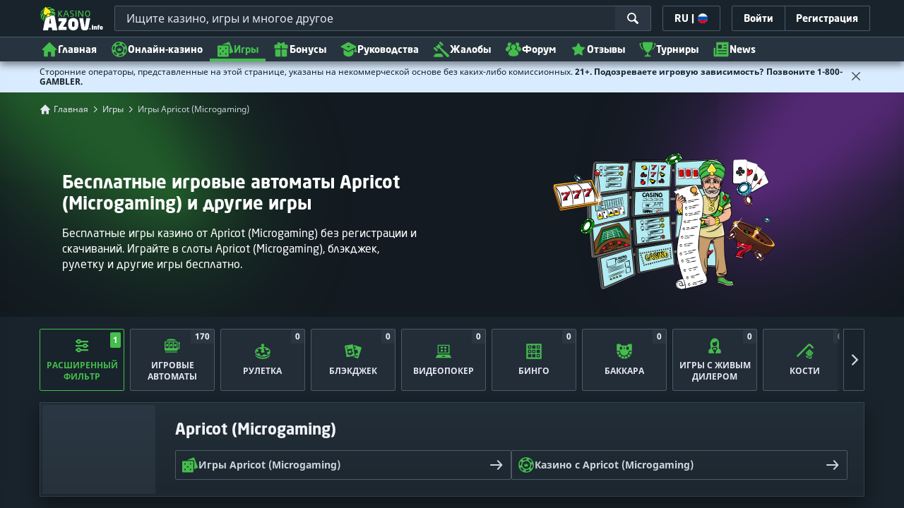

--- FILE ---
content_type: text/html;charset=UTF-8
request_url: https://kazinoazov.net/igry-online-casino/apricot-microgaming
body_size: 76891
content:
<!DOCTYPE html><html class="scrollbar-dark" lang="ru" xmlns:ga="http://www.w3.org/1999/xhtml"><head><title>Бесплатные Игровые Автоматы Apricot (Microgaming) | Играть Бесплатно</title><link rel="shortcut icon" href="https://static.casino.guru/res/f1cf74bce49805379e3133b88d86f2afa/images/favicon.ico" type="image/x-icon" /><link rel="icon" type="image/png" sizes="96x96" href="https://static.casino.guru/res/f78b8b148cd6770921d51992ae35ccd7a/images/favicon-96x96.png" /><link rel="canonical" href="https://kazinoazov.net/igry-online-casino/apricot-microgaming" /><meta charset="utf-8" /><meta content="Бесплатные Игровые Автоматы Apricot (Microgaming) | Играть Бесплатно" property="og:title" /><meta name="viewport" content="width=device-width, initial-scale=1.0, maximum-scale=1.0, user-scalable=no" /><meta content="https://kazinoazov.net/igry-online-casino/apricot-microgaming" property="og:url" /><meta content="kazinoazov.net" property="og:site_name" /><meta content="ru" property="og:locale" /><meta content="kazinoazov.net" name="author" /><meta content="summary_large_image" name="twitter:card" /><link rel="apple-touch-icon" sizes="180x180" href="https://static.casino.guru/res/41cf7d7678c69abe9056202019a5035aa/images/apple-touch-icon.png" /><link rel="alternate" hreflang="de" href="https://de.casino.guru/kostenlose-casino-spiele/apricot-microgaming" /><link rel="alternate" hreflang="sv" href="https://se.casino.guru/gratis-casino-spel/apricot-microgaming" /><link rel="alternate" hreflang="fi" href="https://casino.guru/fi/ilmaiset-kasinopelit/apricot-microgaming" /><link rel="alternate" hreflang="ru" href="https://kazinoazov.net/igry-online-casino/apricot-microgaming" /><link rel="alternate" hreflang="pt" href="https://pt.casino.guru/jogos-de-casino-gratis/apricot-microgaming" /><link rel="alternate" hreflang="ko" href="https://kr.casino.guru/free-casino-games/apricot-microgaming" /><link rel="alternate" hreflang="bg" href="https://kasinoguru-bg.com/bezplatni-kazino-igri/apricot-microgaming" /><link rel="alternate" hreflang="el" href="https://casinoguru-gr.com/dorean-paixnidia-casino/apricot-microgaming" /><link rel="alternate" hreflang="en" href="https://casino.guru/free-casino-games/apricot-microgaming" /><link rel="alternate" hreflang="it" href="https://casinoguru-it.com/giochi-di-casino-gratis/apricot-microgaming" /><link rel="alternate" hreflang="es" href="https://es.casino.guru/juegos-casino-gratis/apricot-microgaming" /><link rel="alternate" hreflang="x-default" href="https://casino.guru/free-casino-games/apricot-microgaming" /><link rel="alternate" hreflang="cs" href="https://kasinoguru-cz.com/kasino-hry-zdarma/apricot-microgaming" /><link rel="alternate" hreflang="uk" href="https://kasinoguru-ua.com/bezkoshtovni-ihry-kazyno/apricot-microgaming" /><link rel="alternate" hreflang="ja" href="https://jp.casino.guru/free-casino-games/apricot-microgaming" /><link rel="alternate" hreflang="sk" href="https://sk.casino.guru/kasino-hry-zdarma/apricot-microgaming" /><link rel="alternate" hreflang="da" href="https://dk.casino.guru/gratis-casinospil/apricot-microgaming" /><link rel="alternate" hreflang="sr" href="https://casino.guru/sr/besplatne-casino-igre/apricot-microgaming" /><meta content="Бесплатные игры казино от Apricot (Microgaming) без регистрации и скачиваний. Играйте в слоты Apricot (Microgaming), блэкджек, рулетку и другие игры бесплатно." property="og:description" /><meta name="description" content="Бесплатные игры казино от Apricot (Microgaming) без регистрации и скачиваний. Играйте в слоты Apricot (Microgaming), блэкджек, рулетку и другие игры бесплатно." /><meta property="og:image" content="https://static.casino.guru/res/59cd386093f24a5f9c3dbffe0ea4403ba/images/fb-share-gameslist.jpg" /><meta content="index, follow" name="robots" /><script>

            function loadScript(src, done) {
                var js = document.createElement('script');
                js.src = src;
                if (done) {
                    js.onload = function() {
                        done();
                    };
                    js.onerror = function() {
                        done(new Error('Failed to load script ' + src));
                    };
                    js.onreadystatechange = function() {
                        done();
                    };
                }
                document.head.appendChild(js);
            }
        </script><script>
            function browserSupportsAllFeatures() {
                return Array.prototype.entries && window.IntersectionObserver && window.fetch && 'scrollBehavior' in document.documentElement.style;
            }


            function lCss(u, m) {
                var l = document.createElement('link');
                l.rel = 'stylesheet';
                l.type = 'text/css';
                l.href = u;
                l.media = m;
                document.getElementsByTagName('head')[0].appendChild(l)

                if (document.cookie.split(';').filter(function(item) {
                    return item.indexOf('restCSSIsCached=') >= 0
                }).length === 0) {
                    var date = new Date();
                    date.setTime(date.getTime()+(7*24*60*60*1000));
                    document.cookie = "restCSSIsCached=true; expires=" + date.toGMTString() + "; path=/";
                }

            }
        </script><script>LUX=function(){var n=Math.floor;function t(){return Date.now?Date.now():+new Date}var r,a=t(),e=window.performance||{},i=e.timing||{navigationStart:(null===(r=window.LUX)||void 0===r?void 0:r.ns)||a};function o(){return e.now?n(e.now()):t()-i.navigationStart}(LUX=window.LUX||{}).ac=[],LUX.addData=function(n,t){return LUX.cmd(["addData",n,t])},LUX.cmd=function(n){return LUX.ac.push(n)},LUX.getDebug=function(){return[[a,0,[]]]},LUX.init=function(n){return LUX.cmd(["init",n||o()])},LUX.mark=function(){for(var n=[],t=0;t<arguments.length;t++)n[t]=arguments[t];if(e.mark)return e.mark.apply(e,n);var r=n[0],a=n[1]||{};void 0===a.startTime&&(a.startTime=o());LUX.cmd(["mark",r,a])},LUX.markLoadTime=function(){return LUX.cmd(["markLoadTime",o()])},LUX.startSoftNavigation=function(){return LUX.cmd(["startSoftNavigation",o()])},LUX.measure=function(){for(var n=[],t=0;t<arguments.length;t++)n[t]=arguments[t];if(e.measure)return e.measure.apply(e,n);var r,a=n[0],i=n[1],u=n[2];r="object"==typeof i?n[1]:{start:i,end:u};r.duration||r.end||(r.end=o());LUX.cmd(["measure",a,r])},LUX.on=function(n,t){return LUX.cmd(["on",n,t])},LUX.send=function(n){return LUX.cmd(["send",n])},LUX.snippetVersion="2.0.0",LUX.ns=a;var u=LUX;return window.LUX_ae=[],window.addEventListener("error",function(n){window.LUX_ae.push(n)}),u}();</script><script src="https://cdn.speedcurve.com/js/lux.js?id=1639982892" async="" crossorigin="anonymous"></script><style>
                a,abbr,acronym,address,applet,article,aside,audio,b,big,blockquote,body,canvas,caption,center,cite,code,dd,del,details,dfn,div,dl,dt,em,embed,fieldset,figcaption,figure,footer,form,h1,h2,h3,h4,h5,h6,header,hgroup,html,i,iframe,img,ins,kbd,label,legend,li,mark,menu,nav,object,ol,output,p,pre,q,ruby,s,samp,section,small,span,strike,strong,sub,summary,sup,table,tbody,td,tfoot,th,thead,time,tr,tt,u,ul,var,video{border:0;font-size:100%;font:inherit;margin:0;padding:0;vertical-align:baseline}article,aside,details,figcaption,figure,footer,header,hgroup,menu,nav,section{display:block}body{line-height:1}ol,ul{list-style:none}blockquote,q{quotes:none}blockquote:after,blockquote:before,q:after,q:before{content:"";content:none}table{border-collapse:collapse;border-spacing:0}:active,:focus,a,input{outline:0!important;-moz-outline-style:none!important}a{background-color:transparent;text-decoration:none}a:active,a:hover{outline:0}button,input,select,textarea{font-family:inherit;font-size:inherit;line-height:inherit}b{font-weight:700}i{font-style:italic}strong{font-weight:700}html{-webkit-text-size-adjust:100%}.hidden{display:none!important}.visible{display:block!important}@-ms-viewport{width:device-width}.visible-lg,.visible-md,.visible-sm,.visible-xs,.visible-xxs{display:none!important}@media (max-width:568px){.visible-xxs{display:block!important}}@media (min-width:380px) and (max-width:767px){.visible-xs{display:block!important}}@media (min-width:768px) and (max-width:991px){.visible-sm{display:block!important}}@media (min-width:992px) and (max-width:1199px){.visible-md{display:block!important}}@media (min-width:1200px){.visible-lg{display:block!important}}@media (max-width:568px){.hidden-xxs{display:none!important}}@media (min-width:568px) and (max-width:767px){.hidden-xs{display:none!important}}@media (min-width:768px) and (max-width:991px){.hidden-sm{display:none!important}}@media (min-width:992px) and (max-width:1199px){.hidden-md{display:none!important}}@media (min-width:1200px){.hidden-lg{display:none!important}}*{box-sizing:border-box}.normal-cursor{cursor:auto}.cf:after{clear:both;content:" ";display:block;font-size:0;height:0;visibility:hidden}.lang-disables-italic .als-alert,.lang-disables-italic .cg-post-quote-content,.lang-disables-italic .cg-post-reply-bottom,.lang-disables-italic .crp-detail-case p,.lang-disables-italic .note-content,.lang-disables-italic .quote-widget-content,.lang-disables-italic .user-review-intervention,.lang-disables-italic blockquote p,.lang-disables-italic em,.lang-disables-italic i{font-style:normal!important}@font-face{font-display:swap;font-family:Noto Sans;font-style:normal;font-weight:400;src:local("Noto Sans"),local("NotoSans"),url(https://fonts.gstatic.com/s/notosans/v6/C7bP6N8yXZ-PGLzbFLtQKRJtnKITppOI_IvcXXDNrsc.woff2) format("woff2");unicode-range:u+0460-052f,u+20b4,u+2de0-2dff,u+a640-a69f}@font-face{font-display:swap;font-family:Noto Sans;font-style:normal;font-weight:400;src:local("Noto Sans"),local("NotoSans"),url(https://fonts.gstatic.com/s/notosans/v6/iLJc6PpCnnbQjYc1Jq4v0xJtnKITppOI_IvcXXDNrsc.woff2) format("woff2");unicode-range:u+0400-045f,u+0490-0491,u+04b0-04b1,u+2116}@font-face{font-display:swap;font-family:Noto Sans;font-style:normal;font-weight:400;src:local("Noto Sans"),local("NotoSans"),url(https://fonts.gstatic.com/s/notosans/v6/5pCv5Yz4eMu9gmvX8nNhfRJtnKITppOI_IvcXXDNrsc.woff2) format("woff2");unicode-range:u+02bc,u+0900-097f,u+1cd0-1cf6,u+1cf8-1cf9,u+200b-200d,u+20a8,u+20b9,u+25cc,u+a830-a839,u+a8e0-a8fb}@font-face{font-display:swap;font-family:Noto Sans;font-style:normal;font-weight:400;src:local("Noto Sans"),local("NotoSans"),url(https://fonts.gstatic.com/s/notosans/v6/gEkd0pn-sMtQ_P4HUpi6WBJtnKITppOI_IvcXXDNrsc.woff2) format("woff2");unicode-range:u+1f??}@font-face{font-display:swap;font-family:Noto Sans;font-style:normal;font-weight:400;src:local("Noto Sans"),local("NotoSans"),url(https://fonts.gstatic.com/s/notosans/v6/iPF-u8L1qkTPHaKjvXERnxJtnKITppOI_IvcXXDNrsc.woff2) format("woff2");unicode-range:u+0370-03ff}@font-face{font-display:swap;font-family:Noto Sans;font-style:normal;font-weight:400;src:local("Noto Sans"),local("NotoSans"),url(https://fonts.gstatic.com/s/notosans/v6/mTzVK0-EJOCaJiOPeaz-hxJtnKITppOI_IvcXXDNrsc.woff2) format("woff2");unicode-range:u+0102-0103,u+1ea0-1ef9,u+20ab}@font-face{font-display:swap;font-family:Noto Sans;font-style:normal;font-weight:400;src:local("Noto Sans"),local("NotoSans"),url(https://fonts.gstatic.com/s/notosans/v6/erE3KsIWUumgD1j_Ca-V-xJtnKITppOI_IvcXXDNrsc.woff2) format("woff2");unicode-range:u+0100-024f,u+1e??,u+20a0-20ab,u+20ad-20cf,u+2c60-2c7f,u+a720-a7ff}@font-face{font-display:swap;font-family:Noto Sans;font-style:normal;font-weight:400;src:local("Noto Sans"),local("NotoSans"),url(https://fonts.gstatic.com/s/notosans/v6/LeFlHvsZjXu2c3ZRgBq9nFtXRa8TVwTICgirnJhmVJw.woff2) format("woff2");unicode-range:u+00??,u+0131,u+0152-0153,u+02c6,u+02da,u+02dc,u+2000-206f,u+2074,u+20ac,u+2212,u+2215}@font-face{font-display:swap;font-family:Noto Sans;font-style:normal;font-weight:700;src:local("Noto Sans Bold"),local("NotoSans-Bold"),url(https://fonts.gstatic.com/s/notosans/v6/PIbvSEyHEdL91QLOQRnZ16-j2U0lmluP9RWlSytm3ho.woff2) format("woff2");unicode-range:u+0460-052f,u+20b4,u+2de0-2dff,u+a640-a69f}@font-face{font-display:swap;font-family:Noto Sans;font-style:normal;font-weight:700;src:local("Noto Sans Bold"),local("NotoSans-Bold"),url(https://fonts.gstatic.com/s/notosans/v6/PIbvSEyHEdL91QLOQRnZ15X5f-9o1vgP2EXwfjgl7AY.woff2) format("woff2");unicode-range:u+0400-045f,u+0490-0491,u+04b0-04b1,u+2116}@font-face{font-display:swap;font-family:Noto Sans;font-style:normal;font-weight:700;src:local("Noto Sans Bold"),local("NotoSans-Bold"),url(https://fonts.gstatic.com/s/notosans/v6/PIbvSEyHEdL91QLOQRnZ10Tj6bCwSDA5u__Fbjwz3f0.woff2) format("woff2");unicode-range:u+02bc,u+0900-097f,u+1cd0-1cf6,u+1cf8-1cf9,u+200b-200d,u+20a8,u+20b9,u+25cc,u+a830-a839,u+a8e0-a8fb}@font-face{font-display:swap;font-family:Noto Sans;font-style:normal;font-weight:700;src:local("Noto Sans Bold"),local("NotoSans-Bold"),url(https://fonts.gstatic.com/s/notosans/v6/PIbvSEyHEdL91QLOQRnZ1xWV49_lSm1NYrwo-zkhivY.woff2) format("woff2");unicode-range:u+1f??}@font-face{font-display:swap;font-family:Noto Sans;font-style:normal;font-weight:700;src:local("Noto Sans Bold"),local("NotoSans-Bold"),url(https://fonts.gstatic.com/s/notosans/v6/PIbvSEyHEdL91QLOQRnZ16aRobkAwv3vxw3jMhVENGA.woff2) format("woff2");unicode-range:u+0370-03ff}@font-face{font-display:swap;font-family:Noto Sans;font-style:normal;font-weight:700;src:local("Noto Sans Bold"),local("NotoSans-Bold"),url(https://fonts.gstatic.com/s/notosans/v6/PIbvSEyHEdL91QLOQRnZ1_8zf_FOSsgRmwsS7Aa9k2w.woff2) format("woff2");unicode-range:u+0102-0103,u+1ea0-1ef9,u+20ab}@font-face{font-display:swap;font-family:Noto Sans;font-style:normal;font-weight:700;src:local("Noto Sans Bold"),local("NotoSans-Bold"),url(https://fonts.gstatic.com/s/notosans/v6/PIbvSEyHEdL91QLOQRnZ1z0LW-43aMEzIO6XUTLjad8.woff2) format("woff2");unicode-range:u+0100-024f,u+1e??,u+20a0-20ab,u+20ad-20cf,u+2c60-2c7f,u+a720-a7ff}@font-face{font-display:swap;font-family:Noto Sans;font-style:normal;font-weight:700;src:local("Noto Sans Bold"),local("NotoSans-Bold"),url(https://fonts.gstatic.com/s/notosans/v6/PIbvSEyHEdL91QLOQRnZ1-gdm0LZdjqr5-oayXSOefg.woff2) format("woff2");unicode-range:u+00??,u+0131,u+0152-0153,u+02c6,u+02da,u+02dc,u+2000-206f,u+2074,u+20ac,u+2212,u+2215}.my-m{margin-bottom:16px;margin-top:16px}.my-l{margin-bottom:20px;margin-top:20px}.my-xl{margin-bottom:24px;margin-top:24px}.my-xs{margin-bottom:4px;margin-top:4px}.my-xxs{margin-bottom:2px;margin-top:2px}.my-s{margin-bottom:8px;margin-top:8px}.my-xxl{margin-bottom:48px;margin-top:48px}.my-auto{margin-bottom:auto;margin-top:auto}.mx-auto{margin-right:auto}.ml-auto,.mx-auto{margin-left:auto}.mr-auto{margin-right:auto}.gap-s{gap:8px}@media (min-width:768px){.sm\:ml-auto{margin-left:auto}.sm\:ml-s{margin-left:8px}}.mx-s{margin-left:8px;margin-right:8px}.mx-xs{margin-left:4px;margin-right:4px}.mx-m{margin-left:16px;margin-right:16px}.mx-l{margin-left:20px;margin-right:20px}.mx-xxs{margin-left:2px;margin-right:2px}.mt-xxs{margin-top:2px}.mt-xs{margin-top:4px}.mt-s{margin-top:8px}.mt-m{margin-top:16px}.mt-l{margin-top:20px}.mt-xl{margin-top:24px}.mt-xxl{margin-top:48px}.mr-xs{margin-right:4px}.mr-s{margin-right:8px}.mr-m{margin-right:16px}.ml-m{margin-left:16px}.ml-s{margin-left:8px}.ml-xs{margin-left:4px}.mb-xxs{margin-bottom:2px}.mb-xs{margin-bottom:4px}.mb-s{margin-bottom:8px}.mb-m{margin-bottom:16px}.mb-l{margin-bottom:20px}.mb-xl{margin-bottom:24px}.mb-xxl{margin-bottom:48px}.px-s{padding-left:8px;padding-right:8px}.px-m{padding-left:16px;padding-right:16px}.py-m{padding-bottom:16px;padding-top:16px}.py-l{padding-bottom:20px;padding-top:20px}.py-xxl{padding-bottom:48px;padding-top:48px}.py-s{padding-bottom:8px;padding-top:8px}.my-32-res{margin:24px 0}@media (min-width:992px){.my-32-res{margin:32px 0}}.mt-32-res{margin-top:16px}@media (min-width:768px){.mt-32-res{margin-top:24px}}@media (min-width:1200px){.mt-32-res{margin-top:32px}}.my-16-res{margin:8px 0}@media (min-width:768px){.my-16-res{margin:16px 0}}.mx-auto-res{margin:0 8px}@media (min-width:768px){.mx-auto-res{margin:0 16px}}@media (min-width:992px){.mx-auto-res{margin:0 24px}}@media (min-width:1200px){.mx-auto-res{margin:0 auto}}@media (min-width:568px){.sm\:px-s{padding-left:8px;padding-right:8px}}@media (min-width:992px){.md\:px-0{padding-left:0;padding-right:0}}@media (min-width:568px){.sm\:px-0{padding-left:0;padding-right:0}}@media (min-width:768px){.sm\:my-xxl{margin-bottom:48px;margin-top:48px}}@media (min-width:568px){.xs\:mx-auto{margin-left:auto;margin-right:auto}}@media (min-width:768px){.sm\:mx-auto{margin-left:auto;margin-right:auto}.sm\:ml-xs{margin-left:4px}}.mt-0{margin-top:0}.c-green{color:#44be4c!important}.c-red{color:#ed3445!important;fill:#ed3445!important}.c-orange{color:#ed9c00!important}.c-yellow{color:#f8b814!important;fill:#f8b814!important}.c-black-40{color:#999}.c-black-60{color:#666}.c-black-80,.c-black-80:hover{color:#333}.c-orange{color:#ed9c00}.link-blue,a.link-blue{color:#007dff;text-decoration:underline}.c-blue{color:#007dff}.c-purple{color:#7528ab;fill:#7528ab!important}.c-white,.c-white a{color:#fff!important}.c-grey-4{color:#a2aeb7}.c-grey-5{color:#7b8c98}.c-grey-6{color:#4a5b68}.c-grey-7{color:#19232c}.c-grey-3{color:#cdd6dd}.c-grey-2{color:#e3e7ef}.c-grey-1{color:#f0f3f7}svg.c-white{fill:#fff}svg.c-orange{fill:#ed9c00!important}svg.c-black-40{fill:#999}svg.c-black-60{fill:#666}svg.c-black-80{fill:#333}svg.c-green{fill:#44be4c!important}svg.c-orange{fill:#ed9c00}svg.c-red{fill:#ed3445!important}svg.c-blue{fill:#007dff!important}svg.c-grey-2{fill:#e3e7ef}svg.c-grey-4{fill:#a2aeb7}svg.c-grey-5{fill:#7b8c98}svg.c-grey-6{fill:#4a5b68}svg.c-grey-7{fill:#19232c!important}svg.c-yellow{fill:#fbee22}svg.c-grey-3{fill:#cdd6dd}svg.c-grey-1{fill:#f0f3f7}.bg-green{background:#44be4c}.bg-grey-2{background:#e3e7ef}.bg-purple{background:#7528ab}.c-green-linear-text{background:linear-gradient(90deg,#5dd667,#239f29);-webkit-background-clip:text;-webkit-text-fill-color:transparent;background-clip:text;text-fill-color:transparent}.green-scroll-bg-grey-8{scrollbar-color:#44be4c #19232c}.green-scroll-bg-grey-9{scrollbar-color:#44be4c #131a21}.flickity-button{align-items:center;background:transparent;border:1px solid #4a5b68;border-radius:2px 0 0 2px;color:#4a5b68;cursor:pointer;display:flex;height:36px;justify-content:center;position:absolute;top:22px;width:36px;z-index:10}.flickity-button.next{border-radius:0 2px 2px 0}@media (min-width:992px){.flickity-button:hover{background:rgba(123,140,152,.1);color:#19232c}}.flickity-button:hover .flickity-button-icon{fill:#19232c}.flickity-button:disabled{background:transparent;color:#cdd6dd;opacity:1}.flickity-button:disabled .flickity-button-icon{fill:#cdd6dd}.flickity-button:active,.flickity-button:focus{box-shadow:none;outline:none}@media (min-width:992px){.bg-grey-8 .flickity-button:hover,.bg-grey-9 .flickity-button:hover{background:rgba(123,140,152,.1);color:#19232c}}.bg-grey-8 .flickity-button:hover .flickity-button-icon,.bg-grey-9 .flickity-button:hover .flickity-button-icon{fill:#fff}.item-slider{overflow-x:scroll;position:relative;white-space:nowrap;-webkit-overflow-scrolling:touch;align-items:flex-start;display:flex;left:-12px;padding:0 12px;width:calc(100% + 24px)}@media (min-width:568px){.item-slider{left:-16px;padding:0 16px;width:calc(100% + 32px)}}@media (max-width:767px){.item-slider{-webkit-overflow-scrolling:touch}}@media (min-width:768px){.item-slider{left:auto;padding-left:0;padding-right:0;width:auto}}@media (min-width:992px){.item-slider{height:auto;overflow-x:hidden}}.flickity-hidden{position:absolute!important;visibility:hidden!important;width:100%}.hp-slider-header{align-items:center;display:flex;gap:8px;margin-bottom:14px}@media (min-width:992px){.hp-slider-header{min-height:40px}.hp-slider-header .btn{margin-right:80px}}.hp-slider-header img{display:block}.hp-slider-header .tag-new{top:-12px}body{font-family:Noto Sans,sans-serif;padding-top:40px;-webkit-font-smoothing:antialiased;-moz-osx-font-smoothing:grayscale;background:#f0f3f7;color:#19232c;font-size:14px;line-height:1.42857143;text-rendering:auto}@media (min-width:768px){body{padding-top:68px}}@media (max-height:650px) and (orientation:landscape){body{padding-top:0}}@media (min-width:992px){body{padding-top:87px}}body.overflow{background:#e3e7ef;height:100%;overflow:hidden}svg{pointer-events:none}.svg-loader{overflow:hidden;position:absolute}.svg-loader,.svg-loader svg{height:0;width:0}.bg-white{background:#fff}.bg-grey-1{background:#f0f3f7;padding:1px 0}.bg-wrapper{background:#f0f3f7;display:flow-root}@media (min-width:768px){.col-main{margin:auto}}@media (min-width:1200px){.col-main{max-width:1200px}}.col-main-pad{padding:0 12px}@media (min-width:568px){.col-main-pad{margin-left:auto;margin-right:auto;padding:0 16px}}@media (min-width:1200px){.col-main-pad{max-width:1200px}}.col-menu{margin:auto;position:relative}@media (min-width:1200px){.col-menu{max-width:1200px}}.col-responsive-pad{margin:auto;padding:0 12px}@media (min-width:568px){.col-responsive-pad{padding:0 16px}}@media (min-width:1200px){.col-responsive-pad{max-width:1200px}}.col-text{margin:20px auto;padding:0 12px}@media (min-width:568px){.col-text{padding:0 16px}}@media (min-width:768px){.col-text{margin:50px auto;max-width:832px}}.col-narrow{margin:auto;max-width:1000px}.no-license-info{align-items:center;display:flex;font-family:Noto Sans,Sans-Serif;font-size:12px;font-weight:700;gap:4px;line-height:16px;margin:8px}@media (min-width:768px){.no-license-info{font-size:16px;justify-content:center;line-height:22px;margin:4px 0 0}}.no-license-info .flag-icon-circle-small,.no-license-info .flag-icon-circle-small i{height:16px;width:16px}.no-license-info .flag-icon-circle-small{margin-top:-3px;vertical-align:middle}.col-filter{background-color:#fff;background-position:98% 30px;background-repeat:repeat-y;background-size:19px 10px;box-shadow:20px 0 74px 0 rgba(0,0,0,.32);height:calc(100% - 40px);left:0;max-width:400px;overflow:auto;position:fixed;top:40px;transform:translateX(-120%);transition:all .23s ease-out;width:90%;z-index:2}@media (min-width:768px){.col-filter{height:calc(100% - 68px);max-width:460px;overflow:hidden;top:68px}}@media (min-width:992px){.col-filter{height:calc(100% - 84px);top:84px}}.col-filter.active{transform:translateX(0)}.col-filter form{display:flex;flex-direction:column;position:relative;row-gap:8px}@media (min-width:1200px){.col-filter-desktop{background:none;box-shadow:none;display:block;float:left;height:auto;overflow:visible;padding:0;position:static;transform:none;transition:none;width:25%}}@media (min-width:992px){.col-filter-desktop .filter-mobile-bottom{display:none}}@media (min-width:1200px){.col-filter-desktop .filter-mobile-top{display:none}}@media (min-width:992px){.col-filter-desktop .filter{padding:0}}@media (min-width:1200px){.col-filter-desktop .filter{height:auto;margin-top:20px}.col-filter-desktop .filter-group-heading .filter-arrow{margin:0 16px 0 8px}}.lum-lightbox-inner img{max-height:100vh!important;max-width:100vw!important}.clickthroughlink-info{color:#007dff;cursor:pointer;display:block;font-family:Noto Sans,sans-serif;font-size:12px;font-weight:700;text-align:center;width:100%}.clickthroughlink-info svg{margin-right:5px}.clickthroughlink-info.white{color:#fff!important}.clickthroughlink-info.white svg{fill:#fff!important}.clickthroughlink-info.width-50{width:50%!important}button{background:transparent;border:none}.btn{align-items:center;-webkit-appearance:none;border-radius:2px;color:#fff;cursor:pointer;display:inline-flex;font-family:neo-sans,sans-serif;font-size:14px;font-weight:700;gap:8px;justify-content:center;line-height:20px;min-height:42px;padding:8px;position:relative;text-align:center;text-decoration:none;transition:all .2s}@media (min-width:568px){.btn{font-size:16px;line-height:22px;min-height:48px}}@media (min-width:992px){.btn:hover{color:#fff;text-decoration:none}}.btn .loader{border-width:3px;display:none;height:20px;margin-right:8px;width:20px}.btn svg{fill:#fff;flex-shrink:0;height:18px;width:18px}@media (min-width:568px){.btn svg{height:20px;width:20px}}.btn.active .loader{display:inline-flex}.btn-width-xs{min-width:142px}@media (min-width:568px){.btn-width-s{min-width:200px}}.btn-width-m{min-width:280px}.btn-complaint{background-color:#ed7600;border:none}.btn-complaint:hover{background-color:#de6e00}.btn-green{background-color:#44be4c;border:none}.btn-green.active,.btn-green:active,.btn-green:focus,.btn-green:hover{background:#359a3c}.btn-green .loader{border-left:2px solid #fff;border-top:2px solid #fff;border-color:#44be4c #fff #fff #44be4c;border-style:solid;border-width:2px;height:14px;width:14px}.btn-green.active .loader{display:inline}.btn-red{background-color:#ed3445;border:none}.btn-red.active,.btn-red:active,.btn-red:focus,.btn-red:hover{background:#db1326}.btn-red .loader{border-left:2px solid #ed3445;border-top:2px solid #ed3445}.btn-red.active .loader{display:inline}.btn-grey{background-color:#a2aeb7;border:none}.btn-grey.active,.btn-grey:active,.btn-grey:focus,.btn-grey:hover{background-color:#7b8c98}.btn-grey-disabled{background-color:#a2aeb7}.btn-grey-disabled:hover{cursor:default}.btn-purple{background-color:#7528ab;border:none}.btn-purple.active,.btn-purple:active,.btn-purple:focus,.btn-purple:hover{background:#591e82}.btn-purple .loader{border-left:2px solid #fff;border-top:2px solid #fff;border-color:#7528ab #fff #fff #7528ab;border-style:solid;border-width:2px}.btn-border-purple{border:1px solid #7528ab;color:#7528ab}.btn-border-purple.active,.btn-border-purple:active,.btn-border-purple:focus,.btn-border-purple:hover{background:#7528ab;color:#fff}.btn-border-purple.active svg,.btn-border-purple:active svg,.btn-border-purple:focus svg,.btn-border-purple:hover svg{fill:#fff}.btn-border-purple svg{fill:#7528ab}.btn-border-green{border:1px solid #44be4c;color:#44be4c}.btn-border-green.active,.btn-border-green:active,.btn-border-green:focus,.btn-border-green:hover{background:#44be4c;color:#fff}.btn-border-green.active svg,.btn-border-green:active svg,.btn-border-green:focus svg,.btn-border-green:hover svg{fill:#fff}.btn-border-green svg{fill:#44be4c}.btn-border-white{border:1px solid #f0f3f7;color:#f0f3f7}.btn-border-white.active,.btn-border-white:active,.btn-border-white:focus,.btn-border-white:hover{background:hsla(0,0%,100%,.1)}.btn-responsive{width:auto}@media (max-width:567px){.btn-responsive{width:100%}}.btn-width-full{display:flex;width:100%}.btn-small{font-size:12px;padding-bottom:7px;padding-top:7px}.btn-small i{font-size:.83em;margin-right:.5em}.btn-border{border-radius:2px;cursor:pointer;display:inline-flex;font-weight:700;text-align:center;text-decoration:none}.btn-border-dark{box-shadow:inset 0 0 0 1px #4a5b68;color:#4a5b68}.btn-border-dark svg{fill:#4a5b68}.btn-border-dark:hover{background:#4a5b68;color:#f0f3f7}.btn-border-dark:hover svg{fill:#f0f3f7}.btn-small-button-dark,.btn-small-button-light{align-items:center;border:1px solid #4a5b68;border-radius:2px;color:#e3e7ef;cursor:pointer;display:flex;font-family:Noto Sans,sans-serif;font-size:14px;height:36px;justify-content:center;line-height:18px;min-height:0;padding:8px 16px;white-space:nowrap}.btn-small-button-dark:hover,.btn-small-button-light:hover{background:rgba(123,140,152,.2)}.btn-small-button-dark svg,.btn-small-button-light svg{height:16px;width:16px}.btn-small-button-dark:hover{background:rgba(123,140,152,.1);color:#44be4c}.btn-small-button-dark:hover svg{fill:#44be4c}.link-info{color:#007dff;display:inline-block;font-family:Noto Sans,sans-serif;text-transform:none;white-space:nowrap}.main-header{background:#19232c;box-shadow:0 5px 10px rgba(0,0,0,.45);left:0;position:absolute;top:0;width:100%}@media (min-width:768px){.main-header{height:68px}}@media (min-width:992px){.main-header{height:87px}}@media (max-width:767px){.main-header{height:40px}.main-header.is-open{position:static}}.main-header__absolute{left:0;position:absolute;top:0}.main-header-bg-variant-bc{display:none}@media (min-width:992px){.main-header-bg-variant-bc{background:#27343f;border-top:1px solid #4a5b68;bottom:0;display:block;height:35px;left:0;position:absolute;width:100%;z-index:4}}.main-header-static .main-header{position:absolute}@media (max-height:650px) and (orientation:landscape){.main-header-static .main-header{position:relative}}@media (orientation:portrait){.main-header{position:fixed}}@media (min-height:650px) and (orientation:landscape){.main-header{position:fixed}}.main-header-bg{background:#19232c;height:100%;left:0;position:absolute;top:0;width:100%}@media (max-height:650px) and (orientation:landscape){body{padding-top:0}.main-header{position:relative}}.cookies-policy-alert{background:#4a5b68;bottom:0;color:#fff;font-size:12px;line-height:14px;padding:8px;position:fixed;text-align:left;z-index:3000}.cookies-policy-alert svg{height:14px;width:14px}@media (min-width:1200px){.cookies-policy-alert svg{height:18px;width:18px}}@media (min-width:992px){.cookies-policy-alert{font-size:14px;line-height:17px;position:static;text-align:center;width:100%}}.cookies-policy-alert a{color:#fff;text-decoration:underline}.no-commision-policy-bar{background:#d9ecff;font-size:12px;line-height:14px;padding:8px 0;z-index:3000}.no-commision-policy-bar-body{align-items:center;display:flex;gap:8px;justify-content:space-between}.no-commision-policy-bar-body svg{flex-shrink:0}.cookies-policy-alert-body{align-items:center;display:flex;justify-content:center;margin:auto;max-width:1000px}.page-header{align-items:center;display:flex;justify-content:space-between;padding-left:12px;position:relative}@media (min-width:568px){.page-header{padding-left:24px}}@media (min-width:768px){.page-header{flex-wrap:wrap;margin:auto;padding-right:16px}}@media (min-width:1200px){.page-header{max-width:1200px;padding:0 16px 0 48px}}.page-header-no-mobile-img{padding-right:12px}@media (min-width:568px){.page-header-no-mobile-img{padding-right:24px}.page-header-no-mobile-img .page-header-heading{max-width:none}}.page-header-no-mobile-img .page-header-img{display:none}@media (min-width:768px){.page-header-no-mobile-img .page-header-img{display:block}}.circles{height:calc(100% + 100px);width:100%}.circles .circle-green{background:#2c8532;border-radius:50%;box-shadow:0 0 10px 5px #2c8532,0 0 20px 10px #2c8532,0 0 40px 20px #2c8532,0 0 80px 40px #2c8532;height:50px;left:-230px;opacity:.6;position:absolute;top:-70px;transform:rotate(45deg);width:400px}@media (min-width:768px){.circles .circle-green{box-shadow:0 0 10px 5px #2c8532,0 0 20px 10px #2c8532,0 0 40px 20px #2c8532,0 0 80px 40px #2c8532,0 0 160px 100px #2c8532;left:-300px;top:-134px;width:600px}}.circles .circle-green-single{left:40%;top:-50px;transform:translateX(-50%) rotate(45deg)}@media (min-width:992px){.circles .circle-green-single{left:-300px;top:-134px;transform:rotate(45deg)}}.circles .circle-purple{background:#9539c7;border-radius:50%;bottom:-290px;box-shadow:0 0 10px 5px #9539c7,0 0 20px 10px #9539c7,0 0 40px 20px #9539c7,0 0 80px 40px #9539c7;height:50px;opacity:.5;position:absolute;right:-170px;transform:rotate(45deg);width:300px}@media (min-width:568px){.circles .circle-purple{bottom:auto;top:-70px;transform:rotate(135deg)}}@media (min-width:768px){.circles .circle-purple{box-shadow:0 0 10px 5px #9539c7,0 0 20px 10px #9539c7,0 0 40px 20px #9539c7,0 0 80px 40px #9539c7,0 0 160px 100px #9539c7;right:-330px;top:-140px;width:600px}}.page-header-expand{margin-top:4px;position:relative;text-align:center;z-index:2}@media (min-width:992px){.page-header-expand{margin-top:8px}}.page-header-expand:hover{cursor:pointer}.page-header-expand:hover svg{fill:#44be4c}.page-header-expand svg{fill:#a2aeb7}.page-header-heading{overflow:hidden;padding:16px 0;position:relative;z-index:1}@media (min-width:568px){.page-header-heading{max-width:360px;padding:24px 0}}@media (min-width:768px){.page-header-heading{flex:0 0 50%;max-width:none;padding:48px 32px 48px 0}}@media (min-width:1200px){.page-header-heading{flex:0 0 calc(50% - 32px);padding:64px 32px 64px 0;text-align:left}}.page-header-heading .desc{font-family:neo-sans,sans-serif;font-size:14px;font-style:normal;line-height:18px;margin:8px 0 0}@media (min-width:992px){.page-header-heading .desc{font-size:16px;line-height:22px;margin:16px 0 0}}.page-header-heading .btn{margin:16px 0 0}@media (min-width:568px){.page-header-heading .btn{margin-top:24px}}.page-header-heading p{margin:8px 0 18px}@media (min-width:768px){.page-header-heading p{margin:8px 0 24px}}.page-header-authors{align-items:center;color:#cdd6dd;display:flex;flex-wrap:wrap;gap:8px;margin-top:8px}@media (min-width:768px){.page-header-authors{gap:16px}}.page-header-authors .dot{background:hsla(0,0%,100%,.2);border-radius:50%;display:block;height:4px;width:4px}@media (min-width:768px){.page-header-authors .icon{height:20px;width:20px}}.page-header-author,.page-header-authors .date-wrapper{align-items:center;display:flex;gap:8px}.page-header-author{font-size:14px;line-height:20px;text-shadow:-2px 2px 4px rgba(0,0,0,.34)}@media (min-width:768px){.page-header-author{font-size:16px;line-height:22px}}.page-header-author .avatar img{height:16px;width:16px}@media (min-width:768px){.page-header-author .avatar img{height:20px;width:20px}}.page-header-author .avatar{border:1px solid #44be4c;border-radius:50%;box-shadow:-2px 2px 4px 0 rgba(0,0,0,.34);display:flex;position:relative}.page-header-author .badge{position:absolute;right:-8px;top:-4px;z-index:3}.page-header-author-main .avatar img{height:20px;width:20px}@media (min-width:768px){.page-header-author-main .avatar img{height:24px;width:24px}}.page-header-avatars{align-items:center;display:flex}.page-header-main-author-popup .author-description,.page-header-main-author-popup .btn{margin-top:12px}@media (min-width:992px){.page-header-main-author-popup .author-description,.page-header-main-author-popup .btn{margin-top:16px}}.author-row{align-items:center;color:#27343f;display:flex;font-size:14px;gap:8px;line-height:20px}.author-row .author-avatar{margin-right:10px}.author-row .avatar{border:2px solid #44be4c;border-radius:50%;box-shadow:-2px 2px 4px 0 rgba(0,0,0,.34);display:flex;position:relative}.author-row .badge{position:absolute;right:-4px;top:-4px;z-index:3}@media (min-width:768px){.author-row .badge{right:-6px;top:-6px}.page-header-main-author-popup .author-row .badge{height:28px;width:28px}}.author-row .author-name{font-family:neo-sans,sans-serif;font-size:20px;font-weight:700;line-height:24px}.author-row .author-position{line-height:20px;margin-top:4px}.author-row .author-type{margin-bottom:4px}.contributors{align-items:center;display:flex;font-size:14px;gap:8px;line-height:20px}@media (min-width:768px){.contributors{font-size:16px;line-height:22px}}.contributors-avatars{display:flex;margin-left:16px}.contributors-avatars .avatar{border:none;margin-left:-8px}@media (min-width:768px){.contributors-avatars .avatar{margin-left:-16px}}.contributors-popup .arrow{fill:#a2aeb7}.contributors-popup .author-info{flex:1 0}.contributors-popup .author-row{gap:12px;padding:8px}.contributors-popup .author-row:hover{background:rgba(123,140,152,.1)}.contributors-popup .author-row:hover .arrow{fill:#131a21}.contributors-popup .author-name{font-size:16px;line-height:22px}.page-header-expandable .desc{color:#fff;margin-top:0;max-height:60px;overflow:hidden;position:relative;transition:max-height .3s ease-in-out}@media (min-width:568px){.page-header-expandable .desc{max-height:62px}}@media (min-width:768px){.page-header-expandable .desc{max-height:80px}}.page-header-expandable .desc a{color:#44be4c}.page-header-expandable .desc a:hover{text-decoration:underline}.page-header-expandable .toggle .desc{max-height:1000px}.page-header-expandable .toggle .desc:before{opacity:0;transform:scaleY(.1);transform-origin:bottom}.page-header-expandable .toggle .page-header-expand{transform:rotateX(180deg)}.page-header-img{display:flex;flex:1 0 160px;min-height:160px;position:relative;z-index:2}@media (min-width:568px){.page-header-img{display:block;flex:0 0 160px;margin-left:auto}}@media (min-width:768px){.page-header-img{flex:0 0 50%;margin-left:0;max-height:280px}}.page-header-img img{display:block;height:auto;margin:auto;max-width:100%}@media (min-width:568px){.page-header-img img{max-height:100%;width:auto}}.page-header-img picture{align-items:center;display:flex;height:160px;margin:auto;width:160px}@media (min-width:568px){.page-header-img picture{height:160px;width:160px}}@media (min-width:768px){.page-header-img picture{height:200px;width:auto}}@media (min-width:992px){.page-header-img picture{width:400px}}.heading-margin-wrapper{margin:32px 0;text-align:center}.heading-margin-wrapper .neo-fs-32{color:#19232c;display:inline-block;margin:0 16px;padding:0 0 5px}@media (min-width:568px){.heading-margin-wrapper .neo-fs-32{margin:auto;max-width:500px}}@media (min-width:768px){.heading-margin-wrapper .neo-fs-32{max-width:550px}}@media (min-width:992px){.heading-margin-wrapper .neo-fs-32{max-width:750px}}.heading-margin-wrapper.on-dark-bg .neo-fs-32{color:#fff}@media (min-width:768px){.heading-margin-wrapper.on-dark-bg{margin:50px 0}}@media (min-width:992px){.heading-margin-wrapper.on-dark-bg{margin:70px 0}}.heading-margin-wrapper p{color:#7b8c98;font-size:15px;line-height:21px;margin:20px auto}@media (min-width:568px){.heading-margin-wrapper p{max-width:500px}}@media (min-width:768px){.heading-margin-wrapper p{max-width:620px}}@media (min-width:992px){.heading-margin-wrapper p{max-width:750px}}.page-footer{background:#19232c;color:#cdd6dd;margin-top:32px;overflow:hidden;padding:16px;position:relative;width:100%}@media (min-width:992px){.page-footer{margin-top:64px}}.page-footer .logo-guru{display:block;margin-bottom:16px}@media (min-width:568px){.page-footer .logo-guru{align-items:flex-start;display:flex;flex:0 0 50%}}.page-footer .logo-guru img{display:block}.theme-dark .page-footer{margin-top:0}.footer-col-label{color:#a2aeb7;display:block;font-family:Noto Sans,Sans-Serif;font-size:12px;font-weight:700;line-height:16px;margin:16px 0 8px;text-transform:uppercase}@media (min-width:568px){.footer-col-label{margin:16px 0}}@media (min-width:768px){.footer-col-label{margin:24px 0 16px}}.page-footer-games{margin-top:0}.page-footer-cols{display:flex;flex-wrap:wrap;width:100%}@media (min-width:568px){.page-footer-cols .footer-col-1-4:nth-child(2n){border-left:1px solid #4a5b68;padding-left:16px}}@media (min-width:768px){.page-footer-cols .footer-col-1-4:nth-child(3n+2){border-left:1px solid #4a5b68;padding-left:16px}}.page-footer-cols a:hover span{text-decoration:underline}.page-footer-cols .shrink-icon{padding:0 0 0 1px}.footer-col-1-4{border-top:1px solid #4a5b68;flex:1 1 100%;font-size:14px;line-height:18px;padding:0 16px 16px 0}@media (min-width:568px){.footer-col-1-4{flex:1 1 50%;order:4}}@media (min-width:768px){.footer-col-1-4{flex:1 1 25%}}@media (min-width:992px){.footer-col-1-4:first-child{max-width:40%}}.footer-col-about{flex:1 1 100%;order:4}@media (min-width:768px){.footer-col-about{flex:0 1 33.3%}}@media (min-width:992px){.footer-col-about{flex:1 0 auto}}.cg-footer-col-social{border-top:1px solid #4a5b68;flex:1 1 100%;padding:16px 0}@media (min-width:568px){.cg-footer-col-social{border:none;display:flex;flex:1 1 50%;justify-content:flex-end;order:2;padding:0}}.cg-footer-col-social label{color:#a2aeb7;display:block;font-family:Noto Sans,Sans-Serif;font-size:12px;font-weight:700;line-height:16px;margin-bottom:8px;text-transform:uppercase}.cg-page-footer-social{align-items:center;display:flex}@media (min-width:568px){.cg-page-footer-social{justify-content:flex-end;order:3}}.cg-page-footer-social a{display:block;margin:0 12px 0 0}@media (min-width:768px){.cg-page-footer-social a{margin:0 16px 0 0}}.cg-page-footer-social a:hover svg{fill:#44be4c}.cg-page-footer-social svg{display:block}.footer-col-partners{flex:0 0 100%}@media (min-width:568px){.footer-col-partners{display:flex;order:6}}.footer-col-partners .arrow{fill:#cdd6dd;position:absolute;right:0;top:16px}@media (min-width:568px){.footer-col-partners .arrow{right:16px}}.footer-col-partners img{display:block;margin-bottom:8px}.footer-col-partners .guru-academy{border-top:1px solid #4a5b68;color:#cdd6dd;display:block;padding-bottom:16px;position:relative}@media (min-width:568px){.footer-col-partners .guru-academy{border-right:1px solid #4a5b68;flex:0 0 calc(50% + 1px);padding-right:16px}}.footer-col-partners .guru-academy:hover .arrow{fill:#44be4c}.footer-col-partners .guru-self-exclusion{border-top:1px solid #4a5b68;color:#cdd6dd;display:block;padding-bottom:16px;position:relative}.footer-col-partners .guru-self-exclusion:hover .arrow{fill:#44be4c}@media (min-width:568px){.footer-col-partners .guru-self-exclusion{flex:0 0 calc(50% - 1px);padding-left:16px}}@media (min-width:768px){.footer-col-partners .guru-self-exclusion{padding-bottom:24px;padding-left:24px}}@media (max-width:767px){.search-box-wrapper{display:none}}.search-box-dark.search-box-active .search-box-input-wrapper-dark{background:#fff}.search-box-dark .search-box-input-wrapper-dark{background:rgba(123,140,152,.1);border:1px solid #4a5b68}.search-box-dark .search-ico-wrapper-dark{background:rgba(123,140,152,.1)}.search-box-dark .search-ico-wrapper-dark svg{fill:#fff}.search-box-input-dark{background:transparent;border:none}.search-box-input-dark::placeholder{color:#e3e7ef}.search-box-active .search-box-input-dark,.search-box-input-dark:focus{color:#19232c}.search-box-active .search-box-input-dark::placeholder,.search-box-input-dark:focus::placeholder{color:#4a5b68}.search-box-active .search-box-input-dark+.search-ico-wrapper-dark svg,.search-box-input-dark:focus+.search-ico-wrapper-dark svg{fill:#44be4c}.search-box-light .search-box-input-wrapper-light{background:#fff;border:1px solid #a2aeb7}.search-box-light .search-ico-wrapper-light{background:rgba(123,140,152,.1)}.search-box-light .search-ico-wrapper-light svg{fill:#4a5b68}.search-box-input-light{background:#fff;border:none}.search-box-input-light::placeholder{color:#7b8c98}.search-box-input-light:focus{background:#fff;color:#19232c}.search-box-input-light:focus::placeholder{color:#7b8c98}.search-box-input-light:focus+.search-ico-wrapper-light svg{fill:#44be4c}@media (min-width:768px){.homepage-wrapper .search-box-wrapper{margin:40px 0}}.search-box-panel{background:#11091d no-repeat;display:flex;flex-direction:column;height:300px;justify-content:center;padding:50px 35px;position:relative;text-align:center}@media (min-width:568px){.search-box-panel{display:block;height:auto;padding:40px 45px}}@media (min-width:992px){.search-box-panel{padding:80px 45px 60px}}.search-box-panel>img{height:100%;left:0;object-fit:cover;position:absolute;top:0;width:100%;z-index:0}.search-box{display:none;height:40px;margin:0 auto;padding:0 15px;position:relative}@media (min-width:768px){.search-box{height:87px;max-width:620px;padding:0}}@media (min-width:992px){.search-box{max-width:770px}}.search-box::placeholder{color:#252525;font-size:16px}.search-box.search-box-active{background:transparent;display:block}.search-box .loader{align-items:center;border-left-color:#a2aeb7;border-top-color:#a2aeb7;border-width:4px;display:flex;height:25px;right:80px;text-align:center;width:25px}.search-box .icon-search{height:18px;width:18px}.search-box-input-wrapper{align-items:center;border-radius:2px;display:flex;height:100%;position:relative;z-index:1}.search-box-input{border:0;font-size:16px;height:100%;padding-left:16px;padding-right:24px;text-overflow:ellipsis;width:100%}.search-box-input:active,.search-box-input:focus,.search-box-input:hover{outline:0}.search-ico-wrapper{align-items:center;background:rgba(123,140,152,.1);display:flex;height:38px;justify-content:center;width:40px}@media (min-width:568px){.search-ico-wrapper{height:48px;width:50px}}.header-search-wrapper{align-items:center;background:#19232c;display:flex;flex:1;height:100%;left:calc(100% - 4px);position:absolute;top:0;width:100%;z-index:11}@media (min-width:568px){.header-search-wrapper{height:auto;position:static;width:auto}}.header-search-wrapper.expanded{transform:translateX(-100%)}.header-search-wrapper .header-search-close{background:#19232c;padding:0 8px}@media (min-width:568px){.header-search-wrapper .header-search-close{display:none}}.header-search{border:1px solid #4a5b68;border-radius:2px;display:flex;flex:1;margin-left:8px;min-width:0}.header-search .header-search-input{border:none;border-radius:2px 0 0 2px;flex:1;font-size:16px;height:30px;line-height:18px;margin:0;min-width:0;padding-left:16px}@media (min-width:992px){.header-search .header-search-input{height:34px}}.header-search .menu-link-search{border-radius:0 2px 2px 0;display:none;margin:0;padding:6px 16px}@media (min-width:568px){.header-search .menu-link-search{display:flex}}.header-search-close{cursor:pointer;padding:0 6px}.search-box-pills-wrapper{background:#cdd6dd;margin:0 0 20px;padding:12px 0;position:sticky;top:0;z-index:10}.search-box-pills{display:flex;overflow-x:auto;position:relative}@media (min-width:992px){.search-box-pills{overflow:hidden;padding:0 24px}}.search-box-pills .flickity-button{align-items:center;background:#fff;border-color:#a2aeb7;box-shadow:0 0 8px 14px #cdd6dd;display:flex;height:32px;justify-content:center;padding:8px;position:absolute;width:32px;z-index:1}.search-box-pills .flickity-button:focus{box-shadow:0 0 8px 14px #cdd6dd}.search-box-pills .flickity-button:hover{background:#fff;border-color:#44be4c}.search-box-pills .flickity-button:hover .flickity-button-icon{fill:#44be4c}.search-box-pills .flickity-button.next{border-radius:50px;right:8px;top:0}@media (min-width:992px){.search-box-pills .flickity-button.next{right:24px}}.search-box-pills .flickity-button.previous{border-radius:50px;left:8px;top:0}@media (min-width:992px){.search-box-pills .flickity-button.previous{left:24px}}.search-box-pills .flickity-button:disabled{display:none}.search-box-pill{align-items:center;background:#fff;border:1px solid #a2aeb7;border-radius:100px;color:#27343f;cursor:pointer;display:inline-flex;font-family:Noto Sans,sans-serif;font-size:12px;font-weight:700;gap:4px;line-height:16px;margin-right:8px;padding:4px 8px}@media (min-width:568px){.search-box-pill{font-size:16px;line-height:22px}}@media (min-width:992px){.search-box-pill{font-size:14px;font-weight:400;gap:8px;line-height:18px;padding:6px 12px}}.search-box-pill svg{fill:#27343f;height:16px;width:16px}@media (min-width:992px){.search-box-pill svg{height:18px;width:18px}}.search-box-pill:first-child{margin-left:16px}@media (min-width:992px){.search-box-pill:first-child{margin-left:0}}.search-box-pill:last-child{margin-right:16px}@media (min-width:992px){.search-box-pill:last-child{margin-right:0}}.search-box-pill.selected,.search-box-pill:hover{border-color:#44be4c;color:#44be4c}.search-box-pill.selected svg,.search-box-pill:hover svg{fill:#44be4c}.search-result-type{border:1px solid #4a5b68;border-radius:2px;color:#4a5b68;font-size:12px;font-style:normal;font-weight:700;line-height:16px;margin-left:8px;padding:0 4px}.avatar{border-radius:50%;overflow:hidden}.avatar.moderator{background:#b3f0b8}.avatar-small,.avatar-small img{display:block;height:18px;margin-right:8px;object-fit:cover;width:18px}svg.avatar-man{background:#a7c9eb}svg.avatar-woman{background:#d4d2ed}svg.avatar-unspecified{background:#f2f2f2}.menu-badge{align-items:center;align-self:flex-start;cursor:pointer;display:flex;filter:drop-shadow(0 4px 4px rgba(0,0,0,.25));height:100%;justify-content:center;margin-left:8px;position:relative;width:36px;z-index:5}@media (min-width:992px){.menu-badge{margin-left:16px}}.menu-badge svg{position:absolute;z-index:5}@media (min-width:768px){.menu-badge svg{height:68px;top:-6px}}@media (min-width:992px){.menu-badge svg{height:84px}}.menu-badge:after{clip-path:polygon(0 0,100% 0,100% calc(100% - 8px),50% 100%,0 calc(100% - 8px));content:"";height:calc(100% + 16px);position:absolute;width:100%;z-index:1}@media (min-width:768px){.menu-badge:after{height:76px;top:-6px}}@media (min-width:992px){.menu-badge:after{height:92px}}.menu{align-items:center;display:flex;flex-wrap:wrap;height:40px;justify-content:space-between;padding:0 8px}@media (min-width:768px){.menu{height:auto;padding-top:8px}}.menu .search-box-results-wrapper{position:relative;width:100%}@media (min-width:768px){.menu .menu-active-info{display:none}}.menu .menu-active-info .btn{display:none}@media (min-width:768px){.menu:has(.menu-badge) .menu-collapse{padding:0 40px 0 8px}.menu:has(.menu-badge) .menu-collapse:after{right:48px}}.menu-logo{margin-left:8px;margin-right:auto;position:relative;z-index:5}@media (min-width:568px){.menu-logo{overflow:hidden;width:24px}}@media (min-width:768px){.menu-logo{height:auto;margin-right:4px;overflow:hidden;position:relative;width:auto}}@media (min-width:1200px){.menu-logo{margin-right:8px;overflow:visible;width:auto}}.menu-logo a,.menu-logo svg{display:block}.menu-logo img{display:block;height:28px;overflow:hidden;width:auto}@media (min-width:568px){.menu-logo img{height:34px}}@media (min-width:992px){.menu-logo img{height:34px}}.menu-right{align-items:center;display:flex;height:100%}@media (min-width:768px){.menu-right{position:relative}}@media (min-width:568px){.menu-right .menu-link-search{display:none}}.menu-user{display:flex;height:100%;z-index:2}@media (min-width:768px){.menu-user{display:block;height:18px}}.menu-user .avatar{border:1px solid #fff;border-radius:50%;height:20px;margin-bottom:-3px;margin-right:0;margin-top:-3px;object-fit:cover;width:20px}@media (min-width:992px){.menu-user .avatar{height:23px;margin-right:10px;width:23px}}.menu-user .email{align-items:center;cursor:pointer;display:flex;font-family:neo-sans,sans-serif;font-size:14px;font-weight:700;line-height:18px}@media (min-width:992px){.menu-user .email{font-size:14px}}.menu-user .email span{display:block;display:none;max-width:130px;overflow:hidden;text-overflow:ellipsis;white-space:nowrap}@media (min-width:992px){.menu-user .email span{display:inline}}.menu-user .email svg{fill:#fff}.menu-user:hover .menu-user-logged,.menu-user:hover .menu-user-notifications{transform:translateY(0)}.menu-right-btn{border:1px solid #4a5b68;border-radius:2px;height:32px;padding:7px 8px}@media (min-width:992px){.menu-right-btn{height:36px;padding:10px 16px}}.menu-right-btn .separator{background:#4a5b68;display:none;margin:-8px 8px;width:1px}@media (min-width:568px){.menu-right-btn .separator{display:block}}@media (min-width:992px){.menu-right-btn .separator{margin:-10px 10px}}.menu-right-btn:hover{background:rgba(123,140,152,.1)}.menu-right-btn:hover span{color:#44be4c}.menu-right-btn:hover .email svg{fill:#44be4c}.menu-right-btn.active span{color:#44be4c}.menu-right-btn.active span .email svg{fill:#44be4c}.menu-right-link{align-items:center;border-radius:2px 0 0 2px;color:#fff;cursor:pointer;display:flex;z-index:2}.menu-right-link .text{color:#fff;font-family:neo-sans,sans-serif;font-size:12px;font-weight:700;line-height:14px}@media (min-width:768px){.menu-right-link .text{font-size:14px;line-height:18px}}.menu-right-link .text:hover,.menu-right-link.active .text{color:#44be4c}.menu-user-logged{background:#fff;border-radius:2px;width:100%}@media (min-width:568px){.menu-user-logged{width:336px}}@media (min-width:992px){.menu-user-logged{left:0}}.menu-user-logged .menu-user-login{color:#7b8c98;display:block;font-family:neo-sans,sans-serif;font-size:14px;overflow:hidden;padding:5px 20px;position:relative;text-overflow:ellipsis}@media (min-width:992px){.menu-user-logged .menu-user-login{display:none}}.menu-user-logged .avatar-with-name{color:#19232c}.menu-user-logged .avatar-with-name img,.menu-user-logged .avatar-with-name svg{height:18px;min-width:18px;width:18px}.menu-user-logged .avatar-with-name span{display:block;font-family:Noto Sans,sans-serif;font-size:14px;font-weight:700}.menu-user-logged .menu-user-avatar-with-name{align-items:center;background:linear-gradient(0deg,rgba(123,140,152,.1),rgba(123,140,152,.1)),#fff;color:#19232c;display:flex;margin:-16px -16px 16px;padding:8px}@media (min-width:768px){.menu-user-logged .menu-user-avatar-with-name{display:none;margin:-24px -24px 16px}}.menu-user-logged .menu-user-avatar-with-name img,.menu-user-logged .menu-user-avatar-with-name svg{height:18px;min-width:18px;width:18px}.menu-user-logged .menu-user-avatar-with-name span{display:block;font-family:Noto Sans,sans-serif;font-size:14px;font-weight:700}.menu-user-logged .popup-modal-exit-button{height:13px;position:absolute;right:16px;top:16px;width:13px}@media (min-width:992px){.menu-user-logged .popup-modal-exit-button{right:24px;top:24px}}.menu-user-logged .popup-modal-exit-button img,.menu-user-logged .popup-modal-exit-button svg{fill:#a2aeb7}.menu-user-logged .popup-modal-exit-button img:hover,.menu-user-logged .popup-modal-exit-button svg:hover{fill:#4a5b68}.menu-user-logged .sans{font-family:neo-sans,sans-serif;font-size:16px;line-height:20px}.menu-user-logged>a{align-items:center;color:#4a5b68;display:flex;font-size:14px;font-weight:700;justify-content:center;line-height:19px;margin-bottom:8px;overflow:hidden;padding:8px;position:relative}.menu-user-logged>a:hover{background:#f0f3f7;border-radius:2px;color:#19232c}.menu-user-logged>a:hover svg{fill:#19232c}.menu-user-logged>a:last-child{margin-bottom:-8px}.menu-user-logged .logout-link{border-top:1px solid #cdd6dd;margin-bottom:8px}.menu-user-logged svg{fill:#4a5b68;margin-right:8px}.menu-right-signup{border-left:0;display:none;margin-left:-1px}@media (min-width:568px){.menu-right-signup{display:flex}}.menu-right-signup:hover{cursor:pointer}.menu-right-signup:hover .menu-right-link .text{color:#44be4c}.menu-link{align-items:center;color:#fff;display:flex;flex:1;font-family:neo-sans,sans-serif;font-size:16px;font-weight:700;gap:16px;justify-content:flex-start;line-height:20px;overflow:hidden;padding:16px 24px;position:relative;text-align:left;text-decoration:none}@media (min-width:768px){.menu-link{border:none;flex:0 auto;font-size:13px;gap:4px;padding:9px 10px 8px;position:relative;white-space:nowrap}.menu-link:after{background:#44be4c;bottom:0;content:"";height:5px;left:0;position:absolute;transform:translateX(-101%);transition:transform .2s ease-in-out;width:100%}.menu-link .menu-icon{display:none}}@media (min-width:992px){.menu-link{font-size:14px;padding:9px 10px 8px}.menu-link .menu-icon{display:block}}@media (min-width:1200px){.menu-link{cursor:pointer}}.menu-link svg{flex-shrink:0}.menu-link .icon-arrow{height:16px;width:16px}@media (min-width:768px){.menu-link .icon-arrow{display:none}}.menu-link:focus{color:#fff;text-decoration:none}.menu-link:hover{color:#44be4c}.menu-link.is-active .icon-arrow{transform:rotate(-180deg)}.menu-link svg{fill:#44be4c}.tag-new{color:#f8ea14;font-family:neo-sans,sans-serif;font-size:8px;position:absolute;right:-10px;text-transform:uppercase;top:-10px}@media (min-width:768px){.menu-link-user{display:none}}.menu-link-email{max-width:130px;overflow:hidden;text-overflow:ellipsis;white-space:nowrap}.menu-link-search{align-items:center;border:1px solid #4a5b68;border-radius:2px;cursor:pointer;display:flex;height:32px;margin-left:4px;padding:8px}@media (min-width:568px){.menu-link-search{border:none;height:auto}}.menu-link-search:hover svg{fill:#44be4c}.menu-lang{align-items:center;align-self:right;color:#fff;cursor:pointer;display:inline-flex;font-family:neo-sans,sans-serif;font-size:12px;font-weight:700;line-height:14px;margin:0 3px;position:relative;z-index:3}@media (min-width:768px){.menu-lang{font-size:14px;line-height:18px;margin:0 8px}}@media (min-width:992px){.menu-lang{margin:0 16px}}.menu-lang:focus,.menu-lang:hover{text-decoration:none}.menu-lang i{display:inline-block;height:14px;width:16px}.menu-lang.active span{color:#44be4c}.menu-nav{background:#27343f}@media (min-width:768px){.menu-nav{align-items:center;display:flex;flex:1;height:100%;margin:0 0 0 -8px;overflow:auto;-ms-overflow-style:none;scrollbar-width:none}.menu-nav::-webkit-scrollbar{display:none}}.menu-nav .active>a{color:#44be4c;position:relative}@media (min-width:768px){.menu-nav .active>a:before{background:#44be4c;bottom:0;content:"";height:4px;left:0;position:absolute;width:100%}}.menu-collapse{background:#19232c;box-shadow:20px 0 74px 0 rgba(0,0,0,.32);flex:0 0 100%;height:calc(100% - 40px);left:0;max-width:320px;overflow:auto;position:fixed;top:40px;transform:translateX(-150%);transition:all .23s ease-out;width:80%}@media (min-width:768px){.menu-collapse{align-items:center;background:transparent;box-shadow:none;display:flex;height:28px;max-width:none;overflow:hidden;padding:0 0 0 8px;position:static;transform:none;width:auto}}@media (min-width:992px){.menu-collapse{height:35px;margin-top:8px}}@media (min-width:768px){.menu-collapse:after{background:linear-gradient(90deg,transparent,#19232c);content:"";height:30px;position:absolute;right:8px;width:10px;z-index:1000}}@media (min-width:992px){.menu-collapse:after{background:linear-gradient(90deg,transparent,#27343f)}}.menu-collapse.is-active{transform:translateX(0)}@media (min-width:768px){.menu-collapse.is-active{height:100%}.menu-collapse li{display:flex;height:100%}}.menu-collapse-bottom{margin:8px 0;padding:0 8px 16px}.menu-collapse-bottom .menu-item,.menu-collapse-bottom a{color:#fff;display:block;font-family:neo-sans,sans-serif;font-size:16px;font-style:normal;font-weight:700;line-height:20px;margin:0;padding:16px}@media (min-width:768px){.menu-collapse-bottom{height:1px;left:-9999px;overflow:hidden;position:absolute;top:auto;width:1px}}.menu-collapse-bottom .cg-page-footer-social{flex-wrap:wrap;gap:8px;justify-content:flex-start}.menu-collapse-bottom .cg-page-footer-social a{padding:8px}.menu-collapse-bottom .cg-page-footer-social svg{height:32px;width:32px}.menu-icon-label{background:none;border:0;color:#fff;height:40px;margin-left:-8px;min-width:40px;padding:0;position:relative;top:-4px;width:40px;z-index:5}@media (min-width:768px){.menu-icon-label{top:0}}.menu-icon-label:hover{cursor:pointer}@media (min-width:768px){.menu-icon-label{display:none}}.menu-icon-label .close{display:none}.menu-icon-label .open{display:block}.modal-open .menu-icon-label .open{display:none}.modal-open .menu-icon-label .close{display:block}.menu-icon-wrapper{height:100%;left:0;position:absolute;top:0;width:100%}.opacity-80{opacity:.7!important}.menu-expandable-user{border-radius:2px;filter:drop-shadow(0 4px 8px rgba(29,39,48,.16));text-align:center}.menu-expandable-user img{margin-right:8px}.menu-expandable-user hr{background:#cdd6dd;border:none;height:1px;margin:0 -8px 8px}@media (min-width:568px){.menu-expandable-user-narrow{max-width:189px;text-align:left}}@media (min-width:992px){.menu-expandable-user-narrow{max-width:189px;text-align:left}}.menu-expandable-user-narrow a{justify-content:start;margin:0 -8px 8px}.menu-expandable-user-narrow a:first-of-type{margin-top:-8px}.sgw-toolbar-wrapper{position:relative;z-index:5}@media (min-width:768px){.sgw-toolbar-wrapper{margin:auto;max-width:1200px;z-index:2003}}.sgw-toolbar-outside{display:block;position:relative}@media (min-width:768px){.sgw-toolbar-outside{z-index:2001}}.sgw-toolbar{align-items:center;color:#f18b25;display:flex;font-weight:700}@media (min-width:992px){.sgw-toolbar{height:32px}}.sgw-toolbar.menu-link:hover{color:#f18b25}.sgw-toolbar.menu-link svg{fill:#f18b25}.nav-pills{display:flex;gap:8px;left:-12px;margin:16px 0 0;overflow-y:auto;padding:0 12px 16px;position:relative;width:calc(100% + 24px)}@media (min-width:768px){.nav-pills{flex-wrap:wrap;margin:24px 0 0}}.nav-pills svg{flex-shrink:0}.nav-pills a,.nav-pills>label{border:1px solid #a2aeb7;border-radius:100px;box-shadow:0 8px 10px -10px rgba(0,0,0,.6);color:#27343f;display:inline-block;font-size:14px;font-weight:700;line-height:18px;padding:6px 12px;white-space:nowrap}.nav-pills a:hover,.nav-pills>label:hover{background:rgba(123,140,152,.1);border:1px solid #19232c}.nav-pills a.active,.nav-pills>label.active{padding:6px 12px 6px 8px}@media (min-width:768px){.nav-pills a.active,.nav-pills>label.active{padding:8px 16px 8px 8px}}.nav-pills a.active .icon-active,.nav-pills>label.active .icon-active{display:block}.nav-pills a:first-child .tab-counter,.nav-pills>label:first-child .tab-counter{display:inline}@media (min-width:768px){.nav-pills a,.nav-pills>label{padding:8px 16px}}.nav-pills a input,.nav-pills>label input{left:0;opacity:0;position:absolute;top:0}.nav-pills a .icon-active,.nav-pills>label .icon-active{display:none;fill:#44be4c}@media (min-width:768px){.nav-pills a .icon-active,.nav-pills>label .icon-active{height:22px;width:22px}}.nav-pills a .tab-counter,.nav-pills>label .tab-counter{display:none}.nav-pills a{color:#27343f}.nav-pills>label{align-items:center;cursor:pointer;display:inline-flex;gap:8px;position:relative}.nav-pills .flickity-button.next,.nav-pills .flickity-button.previous{background:#f0f3f7;border:1px solid #a2aeb7;border-radius:50%;box-shadow:2px 2px 5px 14px #f0f3f7;height:36px;right:12px;top:8px;width:36px}.nav-pills .flickity-button.next:disabled,.nav-pills .flickity-button.previous:disabled{opacity:0}.nav-pills .flickity-button.next:hover,.nav-pills .flickity-button.previous:hover{background:#f0f3f7}.nav-pills .flickity-button.next:hover .flickity-button-icon,.nav-pills .flickity-button.previous:hover .flickity-button-icon{fill:#19232c}.nav-pills .flickity-button.previous{left:12px}@media (min-width:568px){.nav-pills.nav-pills-list{left:-16px;width:calc(100% + 32px)}}@media (min-width:768px){.nav-pills.nav-pills-list{padding:0 12px 24px}}@media (min-width:992px){.nav-pills.nav-pills-list{gap:12px;margin:32px 0 0;padding:0 12px 32px}}.nav-pills-white label{background:#fff;border:none;font-size:14px;line-height:20px}@media (min-width:768px){.nav-pills-white label{font-size:16px;line-height:22px}}.nav-pills-white label.active{border:none;box-shadow:none;cursor:default}.nav-pills-white label.active:hover{background:#fff}.nav-pills-white label:hover:not(.active){background:#fff;border:none}@media (min-width:768px){.nav-pills-white label:hover:not(.active){box-shadow:0 12px 12px -12px #44be4c}}.nav-pills-b label.active{background:#e3e7ef;box-shadow:none;cursor:default}.nav-pills-b label.active:hover{background:#e3e7ef}.nav-pills-b>label .icon-active{fill:#27343f}@media (min-width:768px){.nav-pills-b>label .icon-active{height:18px;width:18px}}.nav-pills-c label{border-radius:2px}.nav-pills-c label.active{background:#e3e7ef;box-shadow:none;cursor:default}.nav-pills-c label.active:hover{background:#e3e7ef}.nav-pills-c>label .icon-active{fill:#27343f}@media (min-width:768px){.nav-pills-c>label .icon-active{height:18px;width:18px}}.sgw-badge svg{fill:#20286d}.sgw-badge:after{background:#ea5b0b}.sub-menu{background:#27343f;box-shadow:0 51px 74px 0 rgba(0,0,0,.32);display:block;left:0;max-height:0;overflow:hidden;padding:0 0 0 16px;transition:all .2s ease-in-out;width:100%;z-index:3}@media (min-width:768px){.sub-menu{background:none;bottom:0;box-shadow:none;left:0;max-height:none;min-height:250px;opacity:0;overflow:visible;padding:0;position:absolute;transform:translateY(-100%);transform-origin:top;transition:none}}.sub-menu.is-active{display:block;transform:none}@media (min-width:768px){.sub-menu.is-active{transform:translateY(-100%)}}.text-center{text-align:center!important}.text-left{text-align:left!important}.text-right{text-align:right!important}@media (min-width:992px){.md\:text-right{text-align:right!important}}@media (min-width:768px){.sm\:text-right{text-align:right!important}.sm\:text-left{text-align:left!important}}.text-bold{font-weight:700}.text-uppercase{text-transform:uppercase}.text-lowercase{text-transform:lowercase}.text-shadow{text-shadow:0 2px 8px rgba(0,0,0,.6)}.micromodal-slide{display:none}.cg-flash-message{align-items:stretch;background:#fff;border:1px solid #f0f3f7;border-radius:2px;bottom:8px;box-shadow:0 24px 48px rgba(0,0,0,.32);display:flex;justify-content:space-between;left:50%;max-width:360px;padding:4px 34px 4px 4px;position:fixed;transform:translateX(-50%) translateY(120%);width:calc(100% - 16px);z-index:10}@media (min-width:568px){.cg-flash-message{bottom:auto;left:auto;right:32px;top:120px;transform:translateX(130%) translateY(0)}}.cg-flash-message.flash-message-visible,.cg-flash-message.is-open{transform:translateX(-50%) translateY(0)}@media (min-width:568px){.cg-flash-message.flash-message-visible,.cg-flash-message.is-open{transform:translateX(0) translateY(0)}}.cg-flash-message.flash-message-visible.cg-flash-message-mobile-moved,.cg-flash-message.is-open.cg-flash-message-mobile-moved{bottom:70px}.detail-not-available-overlay{backdrop-filter:blur(10px);background:grey;background:rgba(0,0,0,.6);height:100%;position:fixed;top:0;width:100%;z-index:10}.overlay-content-wrapper{color:#fff;left:50%;max-width:800px;padding:24px;position:absolute;text-align:center;top:50%;transform:translate(-50%,-50%);width:100%}@media (min-width:992px){.overlay-content-wrapper{padding:48px}}.overlay-content-wrapper .neo-fs-28{margin-bottom:8px}@media (min-width:1200px){.overlay-content-wrapper .neo-fs-28{margin-bottom:16px}}.none{display:none!important}.flex{display:flex}.inherit{display:inherit}.inline-block{display:inline-flex}.inline-block *{vertical-align:middle}.inline-flex{display:inline-flex}.relative{position:relative}.absolute{position:absolute}@media (min-width:568px){.xs\:flex{display:flex}.xs\:block{display:block}.xs\:none{display:none}}@media (min-width:768px){.sm\:none{display:none}.sm\:flex{display:flex}.sm\:block{display:block}}@media (min-width:992px){.md\:flex{display:flex}.md\:block{display:block}}@media (min-width:1200px){.lg\:block{display:block}.lg\:flex{display:flex}}.flex-inline{display:inline-flex}.flex-1{flex:1}.flex-2{flex:2}.order-1{order:1}.flex-col{flex-direction:column}.flex-wrap{flex-wrap:wrap}.justify-between{justify-content:space-between}@media (min-width:768px){.sm\:justify-between{justify-content:space-between}}.justify-evenly{justify-content:space-evenly}.justify-center{justify-content:center}.justify-end{justify-content:flex-end}.justify-start{justify-content:flex-start}@media (min-width:568px){.xs\:justify-start{justify-content:flex-start}.xs\:justify-end{justify-content:flex-end}}@media (min-width:768px){.sm\:justify-start{justify-content:flex-start}}.content-between{align-content:space-between}.items-center{align-items:center}.items-end{align-items:flex-end}.align-center{align-items:center}@media (min-width:568px){.xs\:items-start{align-items:flex-start}}.items-start{align-items:start}.items-stretch{align-items:stretch}.items-baseline{align-items:baseline}.self-center{align-self:center}.flex-no-shrink{flex-shrink:0}.self-right{align-self:right}.flex-row{flex-direction:row;height:100%}.flex-column{flex-direction:column}@media (min-width:568px){.xs\:flex-row{flex-direction:row}}@media (min-width:768px){.sm\:flex-row{flex-direction:row}}@media (min-width:568px){.xs\:flex-column{flex-direction:column!important}}@media (min-width:768px){.sm\:flex-column{flex-direction:column!important}}@media (min-width:992px){.md\:flex-column{flex-direction:column!important}}.basis-100{flex-basis:100%}.cf-left{clear:left}.cf-right{clear:right}.cf-both{clear:both}.float-left{float:left}.float-right{float:right}.inline-block{display:inline-block}.dark-bg{background:#19232c}.dark-bg,.dark-grey-8-bg{color:#fff;overflow:hidden;position:relative}.dark-grey-8-bg{background:#131a21}.block{display:block}@media (min-width:568px){.xs\:none{display:none}}.link{cursor:pointer}.link:hover,.underline,.underline-link{text-decoration:underline}.underline-link{cursor:pointer;opacity:1}.link-primary{color:#19232c;font-weight:700;overflow-wrap:break-word;text-decoration:underline}.link-primary svg{fill:#19232c}.link-primary:hover{color:#19232c;cursor:pointer;text-decoration:none}.link-primary:hover svg{fill:#19232c}.link-primary:hover *{color:#19232c!important}.link-primary-regular{color:#19232c;font-weight:400;overflow-wrap:break-word;text-decoration:underline}.link-primary-regular svg{fill:#19232c}.link-primary-regular:hover{color:#19232c;cursor:pointer;text-decoration:none}.link-primary-regular:hover svg{fill:#19232c}.link-primary-regular:hover *{color:#19232c!important}.bg-grey-8 .link-primary,.bg-grey-9 .link-primary,.section-dark .link-primary{color:#44be4c}.bg-grey-8 .link-primary svg,.bg-grey-9 .link-primary svg,.section-dark .link-primary svg{fill:#44be4c}.bg-grey-8 .link-primary:hover,.bg-grey-9 .link-primary:hover,.section-dark .link-primary:hover{color:#44be4c}.bg-grey-8 .link-primary:hover svg,.bg-grey-9 .link-primary:hover svg,.section-dark .link-primary:hover svg{fill:#44be4c}.bg-grey-8 .link-primary:hover *,.bg-grey-9 .link-primary:hover *,.section-dark .link-primary:hover *{color:#44be4c!important}.link-secondary:hover{cursor:pointer;text-decoration:underline}.ellipsis{text-overflow:ellipsis;white-space:nowrap}.ellipsis,.overflow-hidden{overflow:hidden}.pointer{cursor:pointer}.expanded-visible{display:none}.expanded-hidden{display:block}.min-width-0{min-width:0}.homepage-section{background:#f0f3f7;overflow:hidden}.homepage-section-dark{background:#19232c;overflow:hidden}.homepage-section-bottom{margin:32px 0;text-align:center}.homepage-section-wrapper{padding:0 15px}.homepage-section-content{margin:40px auto}@media (min-width:1200px){.homepage-section-content{margin:0 auto;max-width:1200px}}.text-left{text-align:left}.text-right{text-align:right}.bg-grey-8{background:#19232c}.bg-grey-8,.bg-grey-9{color:#f0f3f7;overflow:hidden;position:relative}.bg-grey-9{background:#131a21}.hp-section-label,.section-label{color:hsla(0,0%,100%,.2);font-family:Noto Sans,sans-serif;font-size:14px;font-weight:700;margin:24px 0;position:relative;text-align:center;text-transform:uppercase}@media (min-width:992px){.hp-section-label,.section-label{margin:32px 0}}.hp-section-label:before,.section-label:before{background:hsla(0,0%,100%,.2);content:"";height:1px;left:0;position:absolute;top:50%;width:100%}.hp-section-label span,.section-label span{padding:0 16px;position:relative;z-index:2}.hp-section-label.dark,.section-label.dark{color:#7b8c98}.hp-section-label.dark span,.section-label.dark span{background:#f0f3f7}.hp-section-label.dark:before,.section-label.dark:before{background:#7b8c98}.typography a:hover{cursor:pointer}.typography li,.typography p{font-size:16px;line-height:24px}.typography .article-toggle .down,.typography .article-toggle.toggle .right{display:none}.typography .article-toggle.toggle .article-toggle-content,.typography .article-toggle.toggle .down{display:block}.typography .article-toggle .article-toggle-content{display:none}.typography .badge{border-radius:50%;height:24px;width:24px}.typography .badge.green svg{fill:#44be4c}.typography .badge.red svg{fill:#ce2935}.typography .badge svg{height:24px;width:24px}.typography .anchor{display:block;position:relative;top:-50px;visibility:hidden}@media (min-width:992px){.typography .anchor{top:-90px}}.typography figure img{display:block;width:100%}.typography .note,.typography .table-responsive,.typography blockquote,.typography fieldset,.typography figure,.typography iframe,.typography ol,.typography p,.typography ul{margin-bottom:16px}@media (min-width:992px){.typography .note,.typography .table-responsive,.typography blockquote,.typography fieldset,.typography figure,.typography iframe,.typography ol,.typography p,.typography ul{margin-bottom:24px}}.typography ol,.typography ul{margin-bottom:24px;margin-left:0}.typography ol>li,.typography ul>li{list-style:none;margin-bottom:8px;padding-left:24px;position:relative}.typography ul>li:before{background:#27343f;border-radius:50%;content:"";height:6px;left:7px;position:absolute;top:12px;width:6px}.typography ol{counter-reset:list;padding-left:0}.typography ol>li{counter-increment:list;list-style:none;margin-bottom:5px;padding-left:35px}.typography ol>li:before{color:#27343f;content:counter(list) ".";font-size:18px;font-weight:700;left:4px;position:absolute;top:0}.fs-xs{font-size:11px;line-height:12px}.fs-s{font-size:12px;line-height:14px}.fs-l{font-size:14px;line-height:20px}@media (min-width:568px){.fs-l{font-size:16px;line-height:24px}}.fs-m{font-size:14px;line-height:18px}.fs-xl{font-size:18px;line-height:1.2em}.fs-xxl{font-size:22px}.fs-xxl,.fs-xxxl{line-height:1.1em}.fs-xxxl{font-size:30px}.neo-fs-18{font-family:neo-sans,sans-serif;font-size:16px;font-style:normal;font-weight:700;line-height:20px}@media (min-width:768px){.neo-fs-18{font-size:18px;line-height:22px}}.neo-fs-18 a{color:inherit}.neo-fs-20{font-family:neo-sans,sans-serif;font-size:16px;font-style:normal;font-weight:700;line-height:20px}@media (min-width:568px){.neo-fs-20{font-size:18px;line-height:24px}}@media (min-width:992px){.neo-fs-20{font-size:20px;line-height:26px}}.neo-fs-20 a{color:inherit}.neo-fs-22{font-family:neo-sans,sans-serif;font-size:18px;font-style:normal;font-weight:700;line-height:24px}@media (min-width:768px){.neo-fs-22{font-size:20px;line-height:26px}}@media (min-width:992px){.neo-fs-22{font-size:22px;line-height:28px}}.neo-fs-28{font-family:neo-sans,sans-serif;font-size:22px;font-style:normal;font-weight:700;line-height:26px}@media (min-width:768px){.neo-fs-28{font-size:25px;line-height:29px}}@media (min-width:992px){.neo-fs-28{font-size:28px;line-height:34px}}.neo-fs-25{font-family:neo-sans,sans-serif;font-size:20px;font-style:normal;font-weight:700;line-height:24px}@media (min-width:568px){.neo-fs-25{font-size:22px;line-height:26px}}@media (min-width:992px){.neo-fs-25{font-size:25px;line-height:30px}}.neo-sub-fs-22{font-family:neo-sans,sans-serif;font-size:18px;font-style:normal;line-height:24px}@media (min-width:768px){.neo-sub-fs-22{font-size:20px;line-height:26px}}@media (min-width:992px){.neo-sub-fs-22{font-size:22px;line-height:26px}}.neo-fs-32{font-family:neo-sans,sans-serif;font-size:25px;font-style:normal;font-weight:700;line-height:29px}@media (min-width:568px){.neo-fs-32{font-size:28px;line-height:34px}}@media (min-width:992px){.neo-fs-32{font-size:32px;line-height:36px}}.neo-sub-fs-20{font-family:neo-sans,sans-serif;font-size:17px;font-style:normal;line-height:24px}@media (min-width:768px){.neo-sub-fs-20{font-size:18px;line-height:26px}}@media (min-width:992px){.neo-sub-fs-20{font-size:20px;line-height:26px}}.neo-sub-fs-18{font-family:neo-sans,sans-serif;font-size:16px;font-style:normal;line-height:22px}@media (min-width:768px){.neo-sub-fs-18{font-size:17px;line-height:24px}}@media (min-width:992px){.neo-sub-fs-18{font-size:18px;line-height:24px}}.neo-sub-fs-16{font-family:neo-sans,sans-serif;font-size:16px;font-style:normal;line-height:22px}.neo-fs-18-fixed{font-family:neo-sans,sans-serif;font-size:18px;font-weight:700;line-height:24px}.article-navigation-wrapper .h4:empty{display:none}.typography .article-navigation{background:#fff;border:1px solid #4a5b68;border-radius:2px;color:#19232c;font-family:neo-sans,sans-serif;font-weight:700;margin-bottom:32px;padding:8px}@media (min-width:992px){.typography .article-navigation{margin-bottom:48px}}.typography .article-navigation a{color:#19232c;display:block}.typography .article-navigation ol,.typography .article-navigation ul{margin:0}@media (min-width:992px){.typography .article-navigation ol,.typography .article-navigation ul{margin:0}}.typography .article-navigation ol a,.typography .article-navigation ul a{background:url(https://static.casino.guru/res/45e0eb75237f484fe531fbde728cd778a/images/svg/arrow-down.svg) no-repeat right 8px center;background-size:16px 16px;padding:4px 24px 4px 30px}.typography .article-navigation ol a:hover,.typography .article-navigation ul a:hover{background:url(https://static.casino.guru/res/45e0eb75237f484fe531fbde728cd778a/images/svg/arrow-down.svg) no-repeat #f0f3f7 right 8px center;background-size:16px 16px;color:#44be4c;text-decoration:none}.typography .article-navigation ol li,.typography .article-navigation ul li{font-size:14px;line-height:20px;margin:0;padding-left:0}.typography .article-navigation ol li:before,.typography .article-navigation ul li:before{content:none}@media (min-width:568px){.typography .article-navigation ol li,.typography .article-navigation ul li{font-size:16px;line-height:22px}.typography .article-navigation ol li a,.typography .article-navigation ul li a{padding:8px 0 8px 40px}}.typography .article-navigation ol ol,.typography .article-navigation ol ul,.typography .article-navigation ul ol,.typography .article-navigation ul ul{font-family:Noto Sans,sans-serif;font-size:12px;line-height:16px;margin-top:2px;padding-left:30px}@media (min-width:568px){.typography .article-navigation ol ol,.typography .article-navigation ol ul,.typography .article-navigation ul ol,.typography .article-navigation ul ul{margin-top:4px}.typography .article-navigation ol ol li,.typography .article-navigation ol ul li,.typography .article-navigation ul ol li,.typography .article-navigation ul ul li{font-size:14px;line-height:20px}}.typography .article-navigation ol ol li a,.typography .article-navigation ul ol li a{padding:4px 24px 4px 40px}@media (min-width:568px){.typography .article-navigation ol ol li a,.typography .article-navigation ul ol li a{padding:8px 24px 8px 40px}}.typography .article-navigation ul li a:before{background:#19232c;border-radius:50%;content:"";height:6px;left:11px;position:absolute;top:11px;width:6px}@media (min-width:568px){.typography .article-navigation ul li a:before{top:15px}}.typography .article-navigation ul li a:hover:before{background:#19232c}.typography .article-navigation ol{counter-reset:section}.typography .article-navigation ol>li>a:before{content:counters(section,".") ".";counter-increment:section;font-size:14px;left:4px;position:absolute;top:4px}@media (min-width:568px){.typography .article-navigation ol>li>a:before{left:10px;top:8px}}.results-content-loader{display:none;position:relative}.results-content-loader h3{color:#252525}.results-content-loader h4{color:#44be4c}.results-content-loader img{display:inline-block;left:0;margin:0 auto;max-width:100%;position:absolute;right:0}.results-content-loader.active{display:block}.section-dark .results-content-loader h3{color:#fff}.results-content-loader-inside{height:300px;position:relative;width:100%}.results-content-loader-text{margin:10px 0 0}.results-content-loader-spinner{bottom:0;height:300px;left:0;margin:0 auto;position:absolute;right:0;text-align:center;top:100px;width:100%}.main-header{z-index:2002}.results-content-loader{z-index:1000}.results-content-overlay{z-index:999}@media (min-width:768px){.menu{z-index:10}}.main-header-bg,.menu-link,.menu-right{z-index:4}@font-face{font-display:swap;font-family:neo-sans;font-style:normal;font-weight:700;src:url(https://use.typekit.net/af/00ac0a/00000000000000003b9b2033/27/l?primer=f592e0a4b9356877842506ce344308576437e4f677d7c9b78ca2162e6cad991a&fvd=n7&v=3) format("woff2"),url(https://use.typekit.net/af/00ac0a/00000000000000003b9b2033/27/d?primer=f592e0a4b9356877842506ce344308576437e4f677d7c9b78ca2162e6cad991a&fvd=n7&v=3) format("woff"),url(https://use.typekit.net/af/00ac0a/00000000000000003b9b2033/27/a?primer=f592e0a4b9356877842506ce344308576437e4f677d7c9b78ca2162e6cad991a&fvd=n7&v=3) format("opentype")}@font-face{font-display:swap;font-family:neo-sans;font-style:normal;font-weight:400;src:url(https://use.typekit.net/af/8870bf/00000000000000003b9b203a/27/l?primer=f592e0a4b9356877842506ce344308576437e4f677d7c9b78ca2162e6cad991a&fvd=n4&v=3) format("woff2"),url(https://use.typekit.net/af/8870bf/00000000000000003b9b203a/27/d?primer=f592e0a4b9356877842506ce344308576437e4f677d7c9b78ca2162e6cad991a&fvd=n4&v=3) format("woff"),url(https://use.typekit.net/af/8870bf/00000000000000003b9b203a/27/a?primer=f592e0a4b9356877842506ce344308576437e4f677d7c9b78ca2162e6cad991a&fvd=n4&v=3) format("opentype")}.tk-neo-sans{font-family:neo-sans,sans-serif}.filter-select-wrapper{align-items:center;color:#27343f;display:flex;font-family:Noto Sans,Sans-Serif;justify-content:end;margin-left:8px;position:relative;white-space:nowrap}.filter-select-wrapper:hover select+svg{fill:#19232c}.filter-select-wrapper .desktop-content{font-size:16px}.filter-select-wrapper .icon-sort{fill:#27343f;margin-right:8px}@media (min-width:568px){.filter-select-wrapper .icon-sort{height:20px;width:20px}}.filter-select-wrapper select{-webkit-appearance:none;background:transparent;border:none;border-radius:2px;color:#4a5b68;cursor:pointer;flex:1;height:40px;padding:0 8px;text-overflow:ellipsis;white-space:nowrap}@media (min-width:568px){.filter-select-wrapper select{font-size:16px;text-align:right}}@media (min-width:768px){.filter-select-wrapper select{padding:0 8px}}@media (min-width:568px){.filter-select-wrapper option{text-align:left}}.filter-select-wrapper .label{font-weight:700}.filter-select-wrapper .arrow{display:none}.filter-select-wrapper .mobile-content{align-items:center;display:flex;margin-right:16px}@media (min-width:768px){.filter-select-wrapper .mobile-content{display:none}}.filter-select-wrapper .desktop-content{inset:0;opacity:0;position:absolute}.filter-select-wrapper .desktop-content label{display:none}@media (min-width:768px){.filter-select-wrapper .desktop-content label{display:inline}}.filter-select-wrapper .desktop-content select{width:100%}@media (min-width:768px){.filter-select-wrapper .desktop-content select{width:auto}.filter-select-wrapper .desktop-content{opacity:1;position:static}}.filter-select-wrapper-dark{color:#f0f3f7}.filter-select-wrapper-dark .arrow,.filter-select-wrapper-dark .icon-sort{fill:#f0f3f7}.filter-select-wrapper-dark .cg-select-simple{color:#a2aeb7}.filter-select-wrapper-dark .cg-select-simple:hover{color:#f0f3f7}.filter-select-wrapper-dark .cg-select-simple option{background:linear-gradient(0deg,rgba(123,140,152,.1),rgba(123,140,152,.1)),#1d2730;color:#cdd6dd}.menu-expandable-popup{left:0;position:absolute;top:0;transform:translateY(-200%)}.vote-link-up{cursor:pointer}.vote-link-up.voted,.vote-link-up:hover{color:#22b573}.vote-link-up.voted svg,.vote-link-up:hover svg{fill:#22b573}.vote-link-down{cursor:pointer}.vote-link-down.voted,.vote-link-down:hover{color:#ed3445}.vote-link-down.voted svg,.vote-link-down:hover svg{fill:#ed3445}.vote-link-bump svg{animation:bump .8s}.filter-item-active,.preset-filter-item-active{align-items:center;background:#fff;border-radius:20px;box-shadow:0 8px 8px -8px rgba(0,0,0,.24);color:#19232c;display:inline-flex;font-size:12px;font-weight:700;gap:8px;line-height:16px;margin:8px 8px 0 0;padding:6px 8px;position:relative}@media (min-width:568px){.filter-item-active,.preset-filter-item-active{font-size:14px;line-height:20px;padding:6px 12px}}.filter-item-active svg,.preset-filter-item-active svg{fill:#a2aeb7;flex-shrink:0}@media (min-width:568px){.filter-item-active svg,.preset-filter-item-active svg{height:18px;width:18px}}.filter-item-active span,.preset-filter-item-active span{overflow:hidden;text-overflow:ellipsis;white-space:nowrap;width:100%}@media (min-width:992px){.filter-item-active span,.preset-filter-item-active span{white-space:normal}}.filter-item-active .icon,.preset-filter-item-active .icon{margin-left:-8px}.filter-item-active .flag-icon-circle-small,.preset-filter-item-active .flag-icon-circle-small{flex-shrink:0;margin-left:-5px}.preset-filters{background:#d9ecff;border:1px solid #007dff;border-radius:2px;margin:12px 0 8px;padding:8px 12px}.preset-filters:empty{display:none}.filter-item-active{cursor:pointer}.filter-item-active:active,.filter-item-active:focus,.filter-item-active:hover{text-decoration:none}.filter-item-active:active svg,.filter-item-active:focus svg,.filter-item-active:hover svg{fill:#19232c}.filter-item-clear{align-items:center;border-radius:42px;color:#27343f;cursor:pointer;display:inline-flex;font-size:12px;font-weight:700;line-height:16px;padding:6px 8px 6px 6px;vertical-align:bottom}@media (min-width:568px){.filter-item-clear{font-size:14px;line-height:20px;padding:6px 12px 6px 8px}}.filter-item-clear svg{fill:#27343f;margin-right:8px}@media (min-width:568px){.filter-item-clear svg{height:18px;width:18px}}.section-dark .filter-item-clear{color:#fff}.section-dark .filter-item-clear svg{fill:#fff}.filter-item-clear:active,.filter-item-clear:focus,.filter-item-clear:hover{background:#ed3445;color:#fff}.filter-item-clear:active svg,.filter-item-clear:focus svg,.filter-item-clear:hover svg{fill:#fff}.side-filter .filter-item-clear{margin-top:6px}@media (min-width:768px){.results-header-row{align-items:center;display:flex;justify-content:space-between;margin:16px 0}}.results-header-row .neo-fs-20{flex:1}.results-header-heading{align-items:center;display:flex;flex-wrap:wrap;font-family:neo-sans,sans-serif;font-size:14px;font-weight:700;position:relative}.tippy-popper .results-header-heading{color:#333;display:block}.results-header-heading .heading{display:inline;flex:1 0;font-family:neo-sans,sans-serif;font-size:16px;font-weight:700;vertical-align:middle}@media (min-width:1200px){.results-header-heading .heading{font-size:20px;line-height:20px}}.results-header-heading svg{flex-shrink:0}.results-header-heading .widget-social{position:absolute;right:0;top:20px}.filter-heading-label{align-items:center;background:#f5ffd7;color:#239f29;display:flex;flex:1 0 100%;font-size:13px;font-weight:700;line-height:16px;margin-top:4px;padding:4px 16px;white-space:nowrap}.tippy-box .filter-heading-label{white-space:normal}@media (min-width:1200px){.filter-heading-label{margin-left:8px}}@media (min-width:992px){.filter-heading-label{margin:8px 0}}@media (min-width:1200px){.filter-heading-label{margin:0 0 0 8px}}.filter-heading-label svg{fill:#239f29}.results-header .active-filter-groups{display:none}@media (min-width:768px){.results-header .active-filter-groups{display:flex}}@media (min-width:1200px){.results-header .active-filter-groups{display:none}}#popover-results-filter-top .popover{max-width:100%;width:400px}.results-content{width:100%}.results-content.active{filter:blur(4px)}.results-content.active .results-content-overlay{display:block}.results-content-overlay{background:hsla(0,0%,100%,.8);display:none;height:85%;position:absolute;width:100%}.results-content-overlay-dark{background:rgba(25,35,44,.8)}.results-main-bottom{color:#4a5b68;display:flex;flex-direction:column;margin:16px 0}@media (min-width:768px){.results-main-bottom{border:none;flex-direction:row;flex-wrap:wrap;margin:32px 0;padding:0}}.results-main-bottom .paging-btn-wrapper{flex:0 0 100%;margin-bottom:16px;text-align:center}@media (min-width:568px){.results-main-bottom .paging-btn-wrapper{margin-bottom:24px}}@media (min-width:768px){.results-main-bottom .paging-btn-wrapper{margin-bottom:32px}}.results-main-bottom.on-dark-bg{color:#a2aeb7}.results-main-bottom .paging{flex:0 0 100%;margin:16px 0}.user-review-modal-select select{color:#7b8c98}.user-review-modal-select select.dirty{color:#4a5b68}@media (min-width:768px){.user-review-modal-select{width:calc(50% - 8px)}.active-filter-groups{align-items:center;display:flex;flex-wrap:wrap}}@media (min-width:992px){.active-filter-groups{display:block}}.active-filter-groups .filter-header{flex:0 0 100%;margin:4px 4px 0 0}@media (min-width:1200px){.active-filter-groups .filter-header{margin:0}}.payment-list-results{display:grid;gap:8px;grid-template-columns:repeat(auto-fill,minmax(200px,1fr))}@media (min-width:992px){.payment-list-results{grid-template-columns:repeat(auto-fill,minmax(240px,1fr))}}.payment-list-item{background:#fff;border-radius:2px;padding:4px;position:relative}@media (min-width:768px){.payment-list-item{padding:8px}}.filter-list-item-img{border:1px solid #cdd6dd;display:flex;justify-content:center;position:relative}.filter-list-item-img img,.filter-list-item-img picture{display:block}.payment-list-item-bottom{text-align:center}.payment-list-item-bottom .btn{margin:4px 0}@media (min-width:768px){.payment-list-item-bottom .btn{margin:8px 0}}.payment-list-item-facet{background:rgba(123,140,152,.1);border-radius:2px;color:#19232c;font-size:12px;font-weight:700;line-height:16px;padding:2px 6px;position:absolute;right:0;top:0}@media (min-width:992px){html{scrollbar-color:#44be4c #f0f3f7}html ::-webkit-scrollbar{height:4px;width:6px}html ::-webkit-scrollbar-track{background:#f0f3f7;width:6px}html ::-webkit-scrollbar-thumb{background:#44be4c;border-radius:2px}html body *{scrollbar-color:#44be4c #fff;scrollbar-width:thin}html.scrollbar-dark ::-webkit-scrollbar-track{background:#19232c}html.scrollbar-dark ::-webkit-scrollbar-thumb{background:#44be4c}html.scrollbar-dark body{scrollbar-color:#44be4c #19232c}}.side-filter .filter-search-input-wrapper{margin-right:0}@media (min-width:768px){.active-filter-group,.game-results-header .active-filter-group{display:inline-block}}.filter-group{padding:12px 0}@media (min-width:1200px){.filter-group{padding:16px 0}}.filter-group .flag-icon{margin-right:8px;position:relative}.filter-group.active .filter-group-heading svg{fill:#44be4c}.filter-group.active .filter-group-heading{color:#44be4c;font-weight:700}.filter-group.expanded .filter-arrow{transform:rotate(-180deg)}.filter-panel{background:#fff;border-radius:2px;display:flex;flex-direction:column;gap:8px;justify-content:space-between;margin-bottom:16px;padding:0 12px}@media (min-width:768px){.filter-panel{gap:12px;padding:0 24px}}.filter-group-desc-prefix{color:#44be4c}.filter-arrow{align-self:center}.filter-heading{align-items:center;color:#4a5b68;display:flex;font-size:12px;line-height:16px;text-transform:uppercase}.filter-heading:after,.filter-heading:before{border-bottom:1px solid #cdd6dd;content:"";flex:1;margin:0 15px}.filter-group-heading-desc{color:#4a5b68;font-size:10px;line-height:14px;overflow:hidden;text-align:left;text-overflow:ellipsis;white-space:nowrap}@media (min-width:568px){.filter-group-heading-desc{font-size:12px;line-height:16px}}.filter-group-heading{align-items:center;background-color:#fff;color:#1d2730;cursor:pointer;display:flex;position:relative}.filter-group-heading.active{color:#252525;font-weight:700;text-decoration:none}.filter-group-heading.active .icon-simple-down{color:#252525}.filter-group-heading>svg{fill:#27343f}.filter-group-heading .filter-group-icon{margin-right:16px}@media (min-width:568px){.filter-group-heading .filter-group-icon{height:32px;width:32px}}.filter-group-heading .filter-arrow{fill:#7b8c98;margin:0 0 0 16px}@media (min-width:568px){.filter-group-heading .filter-arrow{height:20px;width:20px}}.filter-group-heading:hover,.filter-group-heading:hover .filter-group-heading-desc{color:#44be4c}.filter-group-heading:hover .filter-arrow,.filter-group-heading:hover .filter-group-icon{fill:#44be4c}.filter-group-heading-name{font-family:neo-sans,sans-serif;font-size:14px;font-weight:700;line-height:16px;margin-bottom:2px;overflow:hidden;text-align:left;text-overflow:ellipsis;white-space:nowrap}@media (min-width:568px){.filter-group-heading-name{font-size:18px;line-height:22px}}.filter-items-active{display:none}@media (min-width:768px){.filter-items-active{color:#4a5b68;display:block;font-size:13px;margin-bottom:16px;margin-top:16px}}.tippy-popper .filter-items-active{display:none}.filter-mobile-top{align-items:center;display:flex;gap:12px;padding:8px 8px 0}@media (min-width:568px){.filter-mobile-top{gap:16px}}@media (min-width:1200px){.filter-mobile-top{padding:8px 0}}@media (min-width:568px){.filter-mobile-top .ico-filter{height:32px;width:32px}}.filter-group-content{display:none;margin-left:40px;margin-top:12px;position:relative}@media (min-width:568px){.filter-group-content{margin-left:47px}}.expanded .filter-group-content{display:block}.filter-group-content.loading .loader-wrapper{align-items:center;background:#fff;content:"";display:flex;height:100%;justify-content:center;left:0;padding-bottom:5px;padding-top:5px;position:absolute;top:0;width:100%;z-index:3}.filter-group-content.loading .loader{display:block}.filter-group-content .loader{display:none}.filter-group-content .cgf-item{margin-left:-8px}.filter-group-content .filter-item-expandable{margin-left:0}.filter-group-slider-content{border:1px solid #cdd6dd;border-radius:2px;margin-top:16px;padding:16px;position:relative}.filter-group-slider-content .icon-info svg{height:20px;width:20px}.filter-group-slider-content .slider-label-blue{align-items:center;color:#007dff;display:flex;font-size:12px;justify-content:space-between;line-height:16px;margin:0 0 8px}@media (min-width:568px){.filter-group-slider-content .slider-label-blue{font-size:14px;line-height:20px}}.filter-group-content-scrollable{margin-left:-8px;max-height:240px;overflow-x:hidden;overflow-y:auto!important;position:relative}.filter-group-content-scrollable .cgf-item{margin-left:0}.cgf-facet-counter{background:rgba(123,140,152,.1);border-radius:2px;color:#27343f;font-size:12px;font-weight:700;line-height:16px;margin:0 8px 0 auto;padding:0 6px}@media (min-width:568px){.cgf-facet-counter{font-size:14px;line-height:20px}}.cgf-icon-wrapper{display:inline-flex;margin:0 5px 0 0}.cgf-icon-wrapper .cg-checkbox-icon{margin-right:0}.live-genre .cgf-icon-wrapper{position:relative}.live-genre .cgf-icon-wrapper:after{background:#e61c00;border-radius:24px;content:" ";height:3.75px;position:absolute;right:0;top:0;width:3.75px}.live-genre .cgf-icon-wrapper svg{height:16px;margin-right:2px;margin-top:2px;width:16px}.cgf-item{align-items:center;color:#19232c;cursor:pointer;display:flex;font-size:12px;height:32px;line-height:16px;min-height:28px;position:relative}@media (min-width:768px){.cgf-item{font-size:14px;height:36px;line-height:20px}}.cgf-item .icon,.cgf-item .icon-badge{margin-left:7px;margin-right:3px}.cgf-item .cg-checkbox{display:flex}.cgf-item .cg-checkbox span{margin:0 8px}.cgf-item.active{text-decoration:none}.cgf-item.active .cgf-facet-counter{display:none}.cgf-item.active .cg-checkbox input:checked+span .checked{display:block}.cgf-item.active .cg-checkbox-icon{fill:#44be4c}@media (min-width:1200px){.cgf-item:hover{background:rgba(123,140,152,.1);text-decoration:none}.cgf-item:hover .cg-checkbox input:checked+span .checked{display:block}}.cgf-item svg{fill:#7b8c98}.cgf-item:focus{text-decoration:none}@media (min-width:1200px){.cgf-item.active:hover{text-decoration:none}}.cgf-child{padding-left:22px}.cg-expandbox{align-items:center;background:#fff;border:1px solid #7b8c98;border-radius:2px;display:flex;flex-shrink:0;height:16px;justify-content:center;margin:0 8px;position:relative;width:16px}@media (min-width:568px){.cg-expandbox{height:18px;width:18px}}.cg-expandbox svg{fill:#7b8c98}.filter-group-expandable.is-expanded .expandable-content{display:block}.filter-group-expandable.is-expanded .filter-item-expandable .filter-group-content-item-number{display:none}.filter-group-expandable.is-expanded .filter-item-expandable .filter-group-label{font-weight:700}.filter-group-expandable.is-expanded .minus{display:block}.filter-group-expandable .expandable-content,.filter-group-expandable.is-expanded .plus{display:none}.filter-group-expandable .expandable-content .cgf-item{padding-left:22px}.cgf-item .filter-group-label{color:#27343f}.filter-group-counter{align-items:center;background:#22b573;border-radius:8px;color:#fff;display:flex;font-size:11px;font-weight:700;height:15px;margin:0 0 0 4px;min-width:15px;padding:2px 6px}.filter-group-counter:empty{display:none}.filter-item-expandable{align-items:center;color:#27343f;cursor:pointer;display:flex;font-size:14px;line-height:20px;min-height:36px;position:relative}.filter-item-expandable .minus{display:none}.filter-item-expandable .plus{display:block}@media (min-width:1200px){.filter-item-expandable:hover{background:#f0f3f7}}.filter-item-expandable.hidden~.expandable-content{display:none}.filter-header{padding-left:8px}.active .filter-header,.filter-header{text-align:center}.filter-header svg{fill:#7b8c98}div.filter{height:calc(100% - 57px);overflow:auto;transition:all .2s}@media (min-width:992px){div.filter{height:calc(100% - 67px);scrollbar-color:#44be4c #fff;scrollbar-width:thin}div.filter ::-webkit-scrollbar-track{background:#fff}}div.filter .additional-filters{padding-bottom:8px}div.filter .additional-filters:empty{padding-bottom:0}div.filter .hr{background:#cdd6dd;display:block;height:1px;margin-top:8px}.filter-modal-link{align-items:center;background:#fff;border:1px solid #4a5b68;border-radius:3px;color:#000;cursor:pointer;display:flex;flex:1;font-family:neo-sans,sans-serif;font-size:13px;justify-content:center;padding:7px 10px;text-align:center;text-decoration:none}.filter-modal-link:last-child{margin-left:5px}@media (min-width:768px){.filter-modal-link{font-size:15px;line-height:18px}}.filter-modal-link svg{fill:#7b8c98}.filter-modal-link.active{border-color:#22b573}.filter-modal-link.active svg{fill:#22b573}.header-breadcrumb{display:none;font-family:Noto Sans,Sans-Serif;padding:16px 0;position:relative;width:100%;z-index:3}@media (min-width:768px){.header-breadcrumb{align-items:flex-start;display:flex}}.header-breadcrumb svg{fill:#4a5b68}.footer-breadcrumbs-wrapper .header-breadcrumb{display:flex;flex-wrap:wrap;padding:0 0 16px;row-gap:8px}.header-breadcrumb a{align-items:center;color:#4a5b68;display:inline-flex;font-size:12px;line-height:16px;padding-right:4px;position:relative;text-decoration:none;white-space:nowrap}.header-breadcrumb a.active,.header-breadcrumb a:hover{color:#44be4c}.header-breadcrumb a.active svg.home,.header-breadcrumb a:hover svg.home{fill:#44be4c}.header-breadcrumb a.active{font-weight:700}.header-breadcrumb a:first-child:before{display:none!important}.header-breadcrumb span.item{align-items:center;color:#7b8c98;display:inline-flex;font-size:12px;line-height:16px;padding-right:4px;position:relative}.header-breadcrumb.breadcrumb-dark,.header-breadcrumb.breadcrumb-dark span.item{color:#cdd6dd}.header-breadcrumb.breadcrumb-dark a{color:#e3e7ef}.header-breadcrumb.breadcrumb-dark svg{fill:#e3e7ef}.casino-card-mini{background:#fff;border-radius:2px;box-shadow:0 16px 16px -16px rgba(0,0,0,.24);display:flex;flex:1 0 100%;font-size:12px;height:84px;line-height:16px;overflow:hidden;position:relative}.casino-card-mini.inner-shadow{box-shadow:inset 0 0 1px 1px rgba(0,0,0,.1)}@media (min-width:768px){.casino-card-mini{flex:0 0 calc(50% - 4px);min-height:84px}}.casino-card-mini .btn-cta-wrapper{align-items:flex-start;bottom:0;column-gap:8px;display:flex;flex-wrap:wrap;opacity:0;overflow:hidden;padding:0 0 0 8px;position:absolute;right:0;top:0;transform:translateX(150%);transition:transform .2s ease-in-out,opacity .2s ease-in-out;width:calc(100% - 76px);z-index:4}@media (min-width:992px){.casino-card-mini .btn-cta-wrapper{padding:0 8px}}.casino-card-mini .btn-cta-wrapper .clickthroughlink-info{display:flex;justify-content:right;position:absolute;top:7px;width:calc(100% - 52px)}@media (min-width:992px){.casino-card-mini .btn-cta-wrapper .clickthroughlink-info{margin-right:0;width:calc(100% - 16px)}}.casino-card-mini .btn-cta-wrapper:has(.add-in-content-info) .btn,.casino-card-mini .btn-cta-wrapper:has(.clickthroughlink-info) .btn{margin-top:24px}.casino-card-mini .btn-cta-wrapper .add-in-content-info{bottom:unset;font-size:10px;justify-content:right;line-height:10px;margin-right:8px}.casino-card-mini .btn-cta-wrapper .add-in-content-info:last-child{margin-right:0}.casino-card-mini .btn-cta-wrapper .btn{flex:1 0;margin:auto 0;min-height:48px}.casino-card-mini .btn-cta-wrapper .btn svg{display:none}.casino-card-mini .card-header{align-items:center;border-radius:2px;display:flex;margin:4px 0 4px 4px;opacity:1;transition:opacity .2s ease-in-out;z-index:5}.casino-card-mini .card-header img,.casino-card-mini .card-header picture{display:block}.casino-card-mini .pros{display:-webkit-box;-webkit-line-clamp:2;max-height:32px;overflow:hidden;-webkit-box-orient:vertical}.casino-card-mini .card-content-wrapper{display:flex;flex:1;overflow:hidden}.casino-card-mini .card-body{display:flex;flex:1 0;flex-direction:column;gap:4px;justify-content:space-evenly;opacity:1;overflow:hidden;padding:6px 38px 6px 8px;transform:translateX(0);transition:opacity .2s ease-in-out,transform .2s ease-in-out}.casino-card-mini .card-body .clickthroughlink-info{height:8px;pointer-events:none;z-index:-1}@media (min-width:568px){.casino-card-mini .card-body .clickthroughlink-info{height:22px}}.casino-card-mini .card-body .text-wrapper{white-space:normal}.casino-card-mini .card-body .safety-index{display:block}.casino-card-mini .clickthroughlink-info{font-size:10px}.casino-card-mini .close-ico{border-left:1px solid #e3e7ef;height:100%;padding:0 6px}.casino-card-mini .show-ico{border-left:1px solid #e3e7ef;bottom:0;margin:auto;opacity:1;padding-left:6px;position:absolute;right:6px;top:0;transition:opacity .2s ease-in-out}.casino-card-mini .show-ico:hover svg{fill:#44be4c}.casino-card-mini .name{color:#19232c;display:-webkit-box;font-family:neo-sans,sans-serif;font-size:16px;font-weight:700;line-height:20px;overflow:hidden;-webkit-box-orient:vertical;-webkit-line-clamp:2;max-height:40px;max-width:100%;position:relative;white-space:normal}.casino-card-mini .name .num{flex:0 0 20px}.casino-card-mini .feature{color:#4a5b68;font-size:14px;font-weight:700;line-height:20px}@media (min-width:992px){.casino-card-mini .close-ico{display:none}}.casino-card-mini .btn-border{border:1px solid #7528ab;color:#7528ab}.casino-card-mini .btn-border.active,.casino-card-mini .btn-border:active,.casino-card-mini .btn-border:focus,.casino-card-mini .btn-border:hover{background:#7528ab;color:#fff}.casino-card-mini .btn-border.active svg,.casino-card-mini .btn-border:active svg,.casino-card-mini .btn-border:focus svg,.casino-card-mini .btn-border:hover svg{fill:#fff}.casino-card-mini .btn-border svg{fill:#7528ab}@media (max-width:991px){.casino-card-mini.active .show-ico{opacity:0}.casino-card-mini.active .card-body{transform:translateX(-150%)}.casino-card-mini.active .btn-cta-wrapper{opacity:1;transform:translateX(0);z-index:1}}@media (min-width:992px){.casino-card-mini:hover .show-ico{opacity:0}.casino-card-mini:hover .card-body{transform:translateX(-150%)}.casino-card-mini:hover .btn-cta-wrapper{opacity:1;transform:translateX(0);z-index:3}}.casino-card-mini-dark{background:#27343f;box-shadow:inset 0 0 1px 1px hsla(0,0%,100%,.1),0 16px 16px -16px rgba(0,0,0,.24);color:#f0f3f7;padding-left:1px}.casino-card-mini-dark .name{color:#f0f3f7}.casino-card-mini-dark .feature{color:#a2aeb7}.casino-card-mini-dark .show-ico{border-left:1px solid rgba(0,0,0,.2)}.casino-card-mini-dark .disputed-amount{color:#cdd6dd}.casino-card-mini-dark .disputed-amount strong{color:#fff}.casino-card-mini-dark .btn-border{border:1px solid #f0f3f7;color:#f0f3f7}.casino-card-mini-dark .btn-border.active,.casino-card-mini-dark .btn-border:active,.casino-card-mini-dark .btn-border:focus,.casino-card-mini-dark .btn-border:hover{background:hsla(0,0%,100%,.1)}.casino-card-mini-dark .card-header{background:#27343f;border-left:4px solid #27343f;margin-left:0}.casino-card-mini-dark .close-ico{border-left:1px solid rgba(0,0,0,.2);padding:0 0 0 6px}.games-box-placeholder-b:after{background:linear-gradient(180deg,transparent 50.09%,#000),linear-gradient(0deg,rgba(0,0,0,.5),rgba(0,0,0,.5)),50%/cover no-repeat;content:"";height:100%;left:0;position:absolute;top:0;transition:background .5s linear;width:100%;z-index:5}.games-box-placeholder-b .main-game-btn-wrapper{transform:translateX(0);transition:all .5s linear}.games-box-placeholder-b.expanded-top-casinos:after{background:linear-gradient(180deg,transparent 50.09%,#000),linear-gradient(0deg,rgba(0,0,0,.8),rgba(0,0,0,.8)),50%/cover no-repeat}@media (max-width:767px){.games-box-placeholder-b.expanded-top-casinos .main-game-btn-wrapper{opacity:0;z-index:-1}}@media (min-width:768px){.games-box-placeholder-b.expanded-top-casinos .main-game-btn-wrapper{transform:translateY(-50%)}}.play-in-casino-wrapper-b{bottom:16px;display:flex;flex-direction:column;justify-content:flex-end;padding:8px;position:absolute;width:100%;z-index:6}@media (min-width:768px){.play-in-casino-wrapper-b{max-width:362px;padding:16px}}.play-in-casino-wrapper-b .close{display:none}.play-in-casino-wrapper-b.expanded .close{display:flex}.play-in-casino-wrapper-b.expanded .open{display:none}.play-in-casino-wrapper-b.expanded .top-casino-card-bottom{opacity:0}.play-in-casino-wrapper-b.expanded .play-in-casino-body{max-height:1000px;overflow:auto;padding-right:2px;z-index:10}.play-in-casino-wrapper-b.expanded .casino-card-mini:not(:first-child){opacity:1}.play-in-casino-wrapper-b.expanded .btn-show-more-casinos-wrapper{max-height:500px;opacity:1;z-index:10}.play-in-casino-wrapper-b.expanded .play-in-casino-desc{margin:12px 0;max-height:500px;opacity:1;z-index:10}@media (min-width:568px){.play-in-casino-wrapper-b.expanded .play-in-casino-desc{margin:8px 0}}.play-in-casino-wrapper-b .btn-show-more-casinos-wrapper,.play-in-casino-wrapper-b .play-in-casino-desc{margin:0;max-height:0;opacity:0;transition:all .5s ease-in-out;z-index:-1}.play-in-casino-wrapper-b .btn-game{margin-top:8px;width:100%}.play-in-casino-wrapper-b .play-in-casino-header{align-items:center;display:flex;font-size:18px;font-weight:700;gap:8px;line-height:24px}.play-in-casino-wrapper-b .ico-wrapper{border:1px solid #4a5b68;border-radius:2px;box-sizing:content-box;margin-left:auto;padding:4px 8px}.play-in-casino-wrapper-b .ico-wrapper:hover{background:rgba(123,140,152,.1)}.play-in-casino-wrapper-b .casino-card-mini:not(:first-child){opacity:0;transition:opacity .5s ease-in-out;z-index:-1}.play-in-casino-wrapper-b .play-in-casino-body{max-height:100px;overflow:hidden;position:relative;transition:max-height .5s ease-in-out}.play-in-casino-wrapper-b .top-casino-card-bottom{margin-top:-4px;position:absolute;transition:opacity .5s ease-in-out;width:100%}.play-in-casino-wrapper-b .bg-card{background:#27343f;border:1px solid rgba(123,140,152,.1);border-bottom-left-radius:2px;border-bottom-right-radius:2px;box-shadow:0 32px 24px -24px rgba(0,0,0,.24);display:block;height:6px;margin-left:2%;width:96%}.play-in-casino-wrapper-b .second-bg-card{margin:0 0 0 4%;width:92%}.games-box-placeholder-c:after{background:linear-gradient(180deg,transparent 75%,#000),linear-gradient(0deg,rgba(0,0,0,.8),transparent),50%/cover no-repeat;content:"";height:100%;left:0;position:absolute;top:0;transition:background .2s ease-in-out;width:100%;z-index:5}.play-in-casino-wrapper-c{bottom:16px;display:flex;flex-direction:column;justify-content:flex-end;padding:16px 8px;position:absolute;width:100%;z-index:6}@media (min-width:768px){.play-in-casino-wrapper-c{padding:16px}}.play-in-casino-wrapper-c.slider-enabled .btn-show-all-casinos{margin-right:84px}.play-in-casino-wrapper-c .flickity-prev-next-button{top:-36px!important}.play-in-casino-wrapper-c .slider-name{width:100%}.play-in-casino-wrapper-c .game-slider-panel-icon{fill:#fff}.play-in-casino-wrapper-c .casino-mini-card-wrapper{flex:0 0 320px;max-width:320px;padding-right:8px;width:100%}@media (min-width:568px){.play-in-casino-wrapper-c .casino-mini-card-wrapper{flex:0 0 340px;max-width:340px}}@media (min-width:768px){.play-in-casino-wrapper-c .casino-mini-card-wrapper{max-width:unset;width:calc(33.33333% + 3px)}}.play-in-casino-wrapper-c .casino-card-mini{margin:8px 0 0;width:100%}@media (min-width:768px){.play-in-casino-wrapper-c .casino-card-mini{margin:16px 0 0}}.top-game-wrapper{margin-right:8px;padding-bottom:16px;position:relative}@media (min-width:568px){.top-game-wrapper{margin-right:24px}}@media (min-width:992px){.top-game-wrapper{padding-bottom:12px;width:calc(25% - 18px)}}@media (min-width:1200px){.top-game-wrapper{width:calc(20% - 19.2px)}}.top-game-wrapper .number{color:rgba(0,0,0,.7);filter:drop-shadow(0 0 8px #0F1);-webkit-text-stroke-width:2px;-webkit-text-stroke-color:#5dd667;bottom:0;font-family:neo-sans,sans-serif;font-size:48px;font-style:normal;font-weight:700;left:8px;line-height:normal;position:absolute;z-index:5}@media (min-width:568px){.top-game-wrapper .number{bottom:6px;font-size:64px;line-height:60px}}@media (min-width:992px){.top-game-wrapper .number{bottom:16px;font-size:80px;line-height:74px}}.top-game-wrapper .game-item{flex:100%!important;min-width:auto!important;padding:10px 0 0 18px!important;width:100%!important}@media (min-width:568px){.top-game-wrapper .game-item{padding:10px 0 0 32px!important}}.top-game-wrapper .game-item-img{min-height:120px;width:90px}@media (min-width:568px){.top-game-wrapper .game-item-img{min-height:186px;width:140px}}@media (min-width:992px){.top-game-wrapper .game-item-img{min-height:255px;min-width:180px;width:auto}}.game-slider-panel{margin:24px 0;user-select:none}@media (min-width:768px){.game-slider-panel{padding:0}}@media (min-width:992px){.game-slider-panel{margin:32px 0}}.game-slider-panel .neo-fs-20,.game-slider-panel .neo-fs-20 a{color:#e3e7ef}.game-slider-panel .neo-fs-20 a:hover{color:#44be4c}.game-slider-panel .slider-name{margin-right:16px;min-height:36px}.game-slider-panel .slider-name .tag-new{top:-12px}.game-slider-panel-icon{fill:#44be4c;flex-shrink:0;height:22px;margin-right:10px;width:22px}@media (min-width:568px){.game-slider-panel-icon{height:26px;width:26px}}@media (min-width:992px){.game-slider-panel-icon{height:30px;width:30px}}.desktop-slider-panel>.neo-fs-20{margin:16px 0}@media (min-width:768px){.desktop-slider-panel>.neo-fs-20{margin:0 0 16px}}.game-slider .game-item{flex:0 0 43%;min-width:140px;padding:10px 8px 10px 0;width:43%}@media (min-width:568px){.game-slider .game-item{flex:0 0 29%;width:29%}}@media (min-width:768px){.game-slider .game-item{flex:0 0 calc(25% - 6px);margin-right:8px;padding:10px 0 16px;width:calc(25% - 6px)}}@media (min-width:1200px){.game-slider .game-item{flex:0 0 calc(20% - 6px);width:calc(20% - 6px)}}.game-slider .game-item:hover{z-index:3}@media (min-width:992px){.game-slider .game-item:hover .game-item-overlay{opacity:1}}.flickity-enabled.game-slider{width:auto}@media (min-width:992px){.slider-enabled .btn-games-show-all{margin-right:80px}}.game-item{display:inline-block;overflow:hidden;position:relative;transition:all .2s ease-in-out}@media (min-width:992px){.game-item{display:inline-block}}.game-item .game-item-promo-label{text-transform:uppercase}@media (max-width:991px){.game-item .game-item-promo-label{font-size:10px}}.game-item:hover .game-item-content,.game-item:hover .game-item-overlay{display:block;opacity:1}.game-item:hover .game-item-img>img{transform:scale(1.1);transform-origin:center}.game-item:hover .overlay-text{transform:translateY(0)}.game-item:hover .game-item-name{color:#fff;text-decoration:underline}.game-item:hover .game-item-name span{color:#fff}@media (min-width:768px){.game-item{overflow:visible}}.game-item .btn-play{align-items:center;background:linear-gradient(270deg,#21c12e,#0f8815);border:2px solid #5dd667;border-radius:50%;display:flex;height:56px;justify-content:center;position:relative;width:56px;z-index:3}.flag-live{align-items:center;background:var(--transparency-black-40,rgba(0,0,0,.4));border:1px solid var(--transparency-white-20,hsla(0,0%,100%,.2));border-radius:2px;color:#fff;display:flex;font-family:Noto Sans,sans-serif;font-size:12px;font-style:normal;font-weight:700;gap:8px;height:26px;padding:6px 8px;position:absolute;right:8px;text-transform:uppercase;top:8px;z-index:2}@media (min-width:768px){.flag-live{font-size:14px;height:30px}}.flag-live:after,.flag-live:before{border-radius:50%;content:"";display:block;height:6px;margin:0 4px;width:6px}.flag-live:before{background:#d60e16}.flag-live:after{animation:pulse-circle 2s infinite;position:absolute}.game-item-name{color:#f0f3f7;display:block;font-family:Noto Sans,sans-serif;font-size:12px;font-weight:700;margin:4px 0;overflow:hidden;text-overflow:ellipsis;transition:all .2s ease-in-out}@media (min-width:768px){.game-item-name{font-size:14px;line-height:16px;margin:8px 0}}.game-item-name span{color:#7b8c98;font-weight:400}.game-provider-counter{color:#f0f3f7}.game-item-img{border-radius:2px;display:block;overflow:hidden;position:relative;transition:all .2s ease-in-out}.game-item-img:before{content:"";display:block;padding-bottom:77%}.game-item-img>picture>img{-webkit-backface-visibility:hidden;height:100%;left:0;object-fit:cover;position:absolute;top:0;transition:transform .3s ease-in-out;width:100%;z-index:2}.game-item-img.no-flash>img,.game-item-img.no-flash>picture img{filter:grayscale(1)}.game-item-overlay{align-items:center;border-radius:2px;display:none;flex-direction:column;justify-content:center;opacity:0;overflow:hidden;transition:all .2s ease-in-out;z-index:3}.game-item-overlay,.game-item-overlay:before{-webkit-backface-visibility:hidden;height:100%;left:0;position:absolute;top:0;width:100%}.game-item-overlay:before{background:rgba(0,0,0,.7);content:"";transform:scale(1.1);z-index:2}.game-item-overlay .btn{position:relative;z-index:3}.game-item-overlay .overlay-text{color:#fff;font-size:10px;font-weight:700;left:16px;padding-right:32px;position:absolute;top:8px;transform:translateY(50px);transition:transform .2s ease-in-out;z-index:3}@media (min-width:768px){.game-item-overlay .overlay-text{font-size:14px}}.game-item-overlay .overlay-loader{background:#19232c;bottom:8px;color:#fff;font-weight:700;padding:2px 4px;position:absolute;right:16px;z-index:3}.game-item-results{display:flex;flex-wrap:wrap}.game-item-results .game-item{flex:0 1 50%;margin:20px 10px 0 0;max-width:calc(50% - 5px)}.game-item-results .game-item:nth-child(2n){margin-right:0}@media (min-width:568px){.game-item-results .game-item{flex:0 1 33.333%;margin:20px 10px 0 0;max-width:calc(33.333% - 7px)}.game-item-results .game-item:nth-child(2n){margin-right:10px}.game-item-results .game-item:nth-child(3n){margin-right:0}}@media (min-width:768px){.game-item-results .game-item{flex:0 1 25%;margin:20px 10px 0 0;max-width:calc(25% - 8px)}.game-item-results .game-item:nth-child(2n),.game-item-results .game-item:nth-child(3n){margin-right:10px}.game-item-results .game-item:nth-child(4n){margin-right:0}}@media (min-width:1200px){.game-item-results .game-item{flex:0 1 20%;margin:20px 10px 0 0;max-width:calc(20% - 8px)}.game-item-results .game-item:nth-child(2n),.game-item-results .game-item:nth-child(3n),.game-item-results .game-item:nth-child(4n){margin-right:10px}.game-item-results .game-item:nth-child(5n){margin-right:0}}.custom-graphics{background:#131a21;border-radius:0;margin-left:-12px;margin-right:-12px;overflow:hidden;padding:24px 16px;position:relative}@media (min-width:568px){.custom-graphics{margin-left:-16px;margin-right:-16px}}@media (min-width:992px){.custom-graphics{border-radius:4px;margin:0;padding:24px}}.custom-graphics .neo-fs-20{margin-top:0;position:relative}.custom-graphics .game-item-img{border-radius:4px;box-shadow:0 4px 4px 0 rgba(0,0,0,.25)}.custom-graphics .game-item-img:before{padding-bottom:120%}.custom-graphics .item-slider{left:0;margin-left:-16px;margin-right:-16px;padding:0;width:calc(100% + 32px)}.custom-graphics .item-slider .game-item:first-of-type{margin-left:12px}.custom-graphics .item-slider .game-item:last-of-type{margin-right:4px}@media (min-width:568px){.custom-graphics .item-slider .game-item:first-of-type{margin-left:16px}.custom-graphics .item-slider .game-item:last-of-type{margin-right:8px}}@media (min-width:768px){.custom-graphics .item-slider{margin-left:0;margin-right:0;width:unset}.custom-graphics .item-slider .game-item:first-of-type{margin-left:0}.custom-graphics .item-slider .game-item:last-of-type{margin-right:0}}.custom-graphics .btn-games-show-all-top{backdrop-filter:blur(12px);display:none}@media (min-width:992px){.custom-graphics .btn-games-show-all-top{display:block}}.custom-graphics .btn-games-show-all-bottom{backdrop-filter:blur(12px);margin-top:24px}@media (min-width:992px){.custom-graphics .btn-games-show-all-bottom{display:none}}.custom-graphics-bkg{bottom:0;left:0;object-fit:cover;opacity:.15;position:absolute;right:0;top:0}.custom-graphics-img{height:auto;max-width:344px;position:absolute;width:50%}.custom-graphics-img.left{bottom:0;left:0;max-width:214px}.custom-graphics-img.right{right:0;top:0}.custom-graphics-shape{position:absolute}.custom-graphics-shape.left{border-radius:50%;bottom:-90px;filter:blur(58px);height:240px;left:30px;transform:rotate(25.132deg);width:108px}@media (min-width:992px){.custom-graphics-shape.left{bottom:-106px;height:300px;left:30px;width:154px}}.custom-graphics-shape.right{border-radius:50%;filter:blur(58px);height:240px;right:30px;top:-140px;transform:rotate(25.132deg);width:94px}@media (min-width:992px){.custom-graphics-shape.right{height:320px;right:140px;top:-103px;width:90px}}.game-carousel-win-screenshots .btn-small-button-light.c-grey-6,.game-carousel-win-screenshots .c-grey-6,.game-carousel-win-screenshots .c-grey-7{color:#e3e7ef}.game-carousel-win-screenshots .c-grey-6 svg{fill:#e3e7ef}.game-carousel-win-screenshots .winning-screenshots-wrap{margin:0}.game-carousel-win-screenshots .winning-screenshots-disclaimer{color:#7b8c98}.game-carousel-win-screenshots .btn-small-button-light svg,.game-carousel-win-screenshots svg{fill:#fff}.game-carousel-win-screenshots .btn-small-button-light:hover,.game-carousel-win-screenshots .btn-small-button-light:hover .c-grey-6{color:#44be4c}.game-carousel-win-screenshots .btn-small-button-light:hover .c-grey-6 svg,.game-carousel-win-screenshots .btn-small-button-light:hover svg,.game-carousel-win-screenshots .flickity-button:hover .flickity-button-icon{fill:#44be4c}@media (min-width:1200px){.game-carousel-win-screenshots .winning-screenshots-slider-item{margin:0 24px 0 0;max-width:calc(20% - 20px);width:calc(20% - 20px)}.game-carousel-win-screenshots .winning-screenshots-slider-item:last-of-type{margin-right:20px}}.game-section-header .search-box-wrapper{flex:1}@media (min-width:1200px){.game-section-header .search-box-wrapper{bottom:0;flex:100%;margin:auto;max-width:770px}}.game-section-header .search-box{max-width:854px}@media (min-width:992px){.game-section-header .search-box{max-width:none}}.game-section-header .search-box-results{top:54px}.game-section-header .results{max-height:416px}.game-section-header .icon-search{height:18px;width:18px}.game-section-header .search-box{height:50px}.game-section-header .search-ico-wrapper{display:flex}.game-section-header-img{margin:auto;max-width:60%}@media (min-width:1200px){.game-section-header-img{flex:0 0 50%;margin:0}}.game-section-header-img img{height:auto;width:100%}.section-dark{background:#19232c;padding:1px 0}.section-dark .active-filter-groups{color:#cdd6dd}.game-results-header{margin-top:16px}.game-results-header .filter-select-wrapper{flex:0 0 250px;margin:8px 0 0}@media (min-width:768px){.game-results-header .filter-select-wrapper{margin-top:0}}@media (min-width:1200px){.game-results-header .filter-select-wrapper{flex:0 0 25%}}.game-provider-info-panel{background:linear-gradient(180deg,#222e38,#1d2730);box-shadow:0 10px 25px rgba(0,0,0,.45),inset 0 0 0 1px hsla(0,0%,100%,.1);color:#f0f3f7;display:flex;flex-direction:column;flex-wrap:wrap;justify-content:space-between;margin-bottom:8px}@media (min-width:568px){.game-provider-info-panel{flex-direction:row}}.game-provider-info-panel .provider-body{flex:1;padding:12px;position:relative}@media (min-width:568px){.game-provider-info-panel .provider-body{padding:16px}}@media (min-width:992px){.game-provider-info-panel .provider-body{padding:24px}}.game-provider-info-panel .neo-fs-32{position:relative;z-index:2}.game-provider-info-panel .provider-img{align-items:center;background:rgba(123,140,152,.1);display:flex;justify-content:center;margin:4px}@media (min-width:568px){.game-provider-info-panel .provider-img{width:160px}}.game-provider-info-panel .provider-img img{max-width:100%}.game-provider-info-panel .provider-img picture{display:flex;justify-content:center;width:100%}.game-provider-info-panel .provider-stats{align-self:center;flex:0 0 100%;margin-top:8px;order:3;position:relative;z-index:2}@media (min-width:992px){.game-provider-info-panel .provider-stats{align-items:center;display:flex;gap:16px}}.game-provider-info-panel .provider-stats .provider-btn{align-items:center;border:1px solid #4a5b68;border-radius:2px;color:#cdd6dd;display:flex;flex:1;gap:8px;margin:8px 0 0;padding:8px}.game-provider-info-panel .provider-stats .provider-btn:hover{background:hsla(0,0%,100%,.1);color:#44be4c}.game-provider-info-panel .provider-stats .provider-btn:hover svg{fill:#44be4c}.game-provider-info-panel .provider-stats svg{fill:#cdd6dd}.game-provider-info-panel .provider-stats .icon{fill:#44be4c}.games-top-filters{margin-top:16px;position:relative;z-index:2}.games-top-filters .game-genre-icon{height:24px;width:24px}.games-top-filters .cg-checkbox{display:none}.games-top-filters .game-type-filter{overflow-x:scroll;position:relative;white-space:nowrap;-webkit-overflow-scrolling:touch;border-radius:2px;display:flex;margin:8px -8px;padding:0 8px;width:calc(100% + 16px)}@media (min-width:568px){.games-top-filters .game-type-filter{margin:16px -16px;padding:0 16px;width:calc(100% + 32px)}}@media (min-width:768px){.games-top-filters .game-type-filter{display:flex;height:88px}}@media (min-width:992px){.games-top-filters .game-type-filter{left:auto;margin:0 0 8px;overflow:hidden;padding:0;width:auto}}.games-top-filters .game-type-filter .flickity-viewport{z-index:2}.games-top-filters .flickity-button{background:#19232c;border:1px solid #4a5b68;border-radius:2px;bottom:0;height:100%;top:0;transform:none;width:30px}.games-top-filters .flickity-button:disabled{opacity:0;z-index:0}.games-top-filters .flickity-button:before{bottom:-1px;content:"";position:absolute;top:-1px;width:10px}.games-top-filters .flickity-button svg{fill:#cdd6dd}.games-top-filters .flickity-prev-next-button:hover{background:#19232c}.games-top-filters .flickity-prev-next-button:hover .flickity-button-icon{fill:#44be4c}.games-top-filters .flickity-prev-next-button.next{background:#19232c;right:0}.games-top-filters .flickity-prev-next-button.next:before{background:linear-gradient(90deg,rgba(29,39,48,0),#1d2730 56%);right:29px}.games-top-filters .flickity-prev-next-button.previous{background:#19232c;left:0}.games-top-filters .flickity-prev-next-button.previous:before{background:linear-gradient(270deg,rgba(29,39,48,0),#1d2730 56%);left:29px}.games-top-filters .btn-border-white{background:rgba(123,140,152,.1);border-color:#4a5b68;transition:none}.games-top-filters .btn-border-white:hover{color:#44be4c}.games-top-filters .btn-border-white:hover svg{fill:#44be4c}.game-type-item{align-items:center;background:rgba(123,140,152,.1);border:1px solid #4a5b68;border-radius:2px;color:#e3e7ef;display:flex;flex:0 0 110px;flex-direction:column;font-size:12px;font-weight:700;justify-content:center;line-height:16px;min-height:80px;overflow:hidden;padding:8px;position:relative;text-align:center;text-transform:uppercase}.game-type-item:hover{cursor:pointer}.game-type-item .game-genre-icon{fill:#44be4c}.game-type-item:not(:last-child){margin-right:4px}@media (min-width:768px){.game-type-item{flex:0 0 120px;height:100%;width:120px}.game-type-item:not(:last-child){margin-right:8px}}.game-type-item .filter-group-label{margin:8px 0 0;max-width:100%;overflow:hidden;text-overflow:ellipsis;white-space:normal}.game-type-item .facet-counter{align-items:center;background:rgba(123,140,152,.1);border-radius:2px;color:#f0f3f7;display:flex;font-size:12px;font-weight:700;gap:10px;line-height:16px;padding:2px 6px;position:absolute;right:0;top:0}.game-type-item.active{border:1px solid #44be4c;color:#44be4c}.game-type-item.active svg{fill:#44be4c}.game-type-item.active .facet-counter{display:none}.game-type-item:hover{background:rgba(123,140,152,.2)}.filter-adv-button{background:transparent;cursor:pointer;white-space:normal}.filter-adv-button.active .active-filter-items-num{display:block}.filter-adv-button .game-genre-icon{fill:#fff}.active-filter-items-num{background:#44be4c;border-radius:2px;color:#fff;display:none;font-size:12px;line-height:14px;padding:4px;position:absolute;right:4px;top:4px}.game-section-header .search-box-wrapper{display:block;margin:24px 0 0}@media (min-width:1200px){.game-section-header .search-box-wrapper{max-width:none}}.game-section-header .search-box-input{background:transparent}.game-section-header .search-box{max-width:none;padding:0}.tournament-card-border{border-radius:2px;height:100%;padding:2px}.tournament-card-border.purple{background:linear-gradient(90deg,#4c1287,#a752ff);box-shadow:0 0 24px #4c1287}.tournament-card-border.purple .card-label{background:linear-gradient(89.03deg,#4c1287,#a752ff)}.tournament-card-border.gold{background:linear-gradient(90deg,#b17c30,#ebbb10);box-shadow:0 0 24px rgba(234,186,17,.5)}.tournament-card-border.gold .card-label{background:linear-gradient(8deg,#b17c30 12.41%,#ebbb10 87.59%)}.tournament-card-border.blue{box-shadow:0 0 24px rgba(4,72,242,.5)}.tournament-card-border.blue,.tournament-card-border.blue .card-label{background:linear-gradient(89deg,#0045f2,#5a85ee)}.card-content-text{font-size:16px;line-height:22px;width:100%;z-index:2}@media (min-width:768px){.card-content-text{column-gap:16px}}.tournament-card{align-items:end;background:linear-gradient(180deg,rgba(0,0,0,.3),rgba(0,0,0,.9));border-radius:2px;color:#fff;display:flex;flex-direction:column;justify-content:center;overflow:hidden;position:relative;text-align:center}.tournament-card .card-label{align-items:center;box-shadow:0 4px 4px rgba(0,0,0,.25);color:#f0f3f7;display:inline-flex;font-size:14px;font-weight:700;justify-content:center;left:0;margin:auto;padding:8px 16px;position:absolute;text-transform:uppercase;top:0;white-space:nowrap;width:100%}@media (min-width:768px){.tournament-card .card-label{font-size:16px}}.tournament-card .card-overlay{height:100%;left:0;position:absolute;top:0;width:100%;z-index:1}.tournament-card .card-overlay img{height:100%;left:50%;object-fit:cover;position:absolute;transform:translateX(-50%);width:100%;z-index:1}.tournament-card .card-overlay:after{background:linear-gradient(180deg,rgba(0,0,0,.3),rgba(0,0,0,.7));content:"";height:100%;left:0;position:absolute;top:0;width:100%;z-index:2}.tournament-card .card-prize-separator{background:#fff;display:inline-block;height:16px;margin:0 12px;min-width:2px;width:2px}.tournament-card .card-prize-pool-top{align-items:center;display:inline-flex}@media (min-width:768px){.tournament-card .card-prize-pool-top svg{height:18px;width:18px}}@media (min-width:568px){.tournament-card .tournament-timer{justify-content:flex-start;margin-left:-16px;padding:0}}@media (min-width:768px){.tournament-card .tournament-timer{justify-content:center;margin-left:auto}}.tournament-card .tournament-timer .cell{padding:0 16px}.tournament-timer{display:flex;font-family:neo-sans,sans-serif;font-size:28px;font-weight:700;justify-content:space-between;line-height:34px;margin:auto;max-width:260px;padding:0 32px}@media (min-width:768px){.tournament-timer{font-size:32px;line-height:38px}}.tournament-timer .cell{align-items:center;display:flex;flex-direction:column}.tournament-timer small{font-family:Noto Sans,sans-serif;font-size:12px;line-height:16px;margin-top:4px;text-transform:uppercase}.homepage-slider .homepage-tournaments,.homepage-tournaments{margin:12px 0;position:relative}@media (min-width:992px){.homepage-slider .homepage-tournaments,.homepage-tournaments{display:flex;left:auto;max-width:none;overflow-x:hidden;padding-right:0;width:auto}}.homepage-slider .homepage-tournaments .card-content-text,.homepage-tournaments .card-content-text{align-items:center;display:grid;gap:0;column-gap:8px;grid-template-columns:minmax(70px,110px) auto min-content;grid-template-rows:1fr 1fr;padding:54px 8px 16px}@media (min-width:768px){.homepage-slider .homepage-tournaments .card-content-text,.homepage-tournaments .card-content-text{column-gap:8px;padding:58px 12px 24px;row-gap:8px}}.homepage-slider .homepage-tournaments .tournament-card,.homepage-tournaments .tournament-card{padding:0}.homepage-slider .homepage-tournaments .tournament-timer,.homepage-tournaments .tournament-timer{grid-column:2;grid-row:2;padding:0}@media (min-width:568px){.homepage-slider .homepage-tournaments .tournament-timer,.homepage-tournaments .tournament-timer{justify-content:center;margin:0;padding:0 16px}}.homepage-slider .homepage-tournaments .tournament-timer .cell,.homepage-tournaments .tournament-timer .cell{padding:0 4px}@media (min-width:568px){.homepage-slider .homepage-tournaments .tournament-timer .cell,.homepage-tournaments .tournament-timer .cell{padding:0 16px}}.homepage-slider .homepage-tournaments .games-box-btn-main,.homepage-tournaments .games-box-btn-main{border-radius:50%;grid-column:3;grid-row:1/-1;height:56px;margin:0;width:56px}@media (min-width:568px){.homepage-slider .homepage-tournaments .games-box-btn-main,.homepage-tournaments .games-box-btn-main{margin:8px}}.homepage-slider .homepage-tournaments .games-box-btn-main .icon-wrapper,.homepage-tournaments .games-box-btn-main .icon-wrapper{border:0;margin:0}.homepage-slider .homepage-tournaments .games-box-btn-main:hover .icon-wrapper,.homepage-tournaments .games-box-btn-main:hover .icon-wrapper{background:transparent}.homepage-slider .homepage-tournaments .games-box-btn-main:hover svg,.homepage-tournaments .games-box-btn-main:hover svg{fill:#fff}.homepage-slider .homepage-tournaments .tournament-heading,.homepage-tournaments .tournament-heading{grid-column:2;grid-row:1;height:auto;margin:0}@media (min-width:992px){.homepage-slider .homepage-tournaments .tournament-heading,.homepage-tournaments .tournament-heading{height:30px}}.homepage-slider .homepage-tournaments .game-tournament-logo,.homepage-tournaments .game-tournament-logo{grid-column:1;grid-row:1/-1;height:auto;margin:0}.homepage-slider .homepage-tournaments .game-tournament-logo picture,.homepage-tournaments .game-tournament-logo picture{display:block;max-width:100%}.homepage-slider .homepage-tournaments .game-tournament-logo img,.homepage-tournaments .game-tournament-logo img{height:auto;max-width:100%}@media (min-width:568px){.homepage-slider .homepage-tournaments .game-tournament-logo img,.homepage-tournaments .game-tournament-logo img{width:auto}}.homepage-slider .homepage-tournaments .tournament-card-border,.homepage-tournaments .tournament-card-border{box-shadow:none;flex:1 0 420px;height:auto;margin-bottom:16px}.homepage-slider .homepage-tournaments .tournament-card-border:last-child,.homepage-tournaments .tournament-card-border:last-child{margin-right:0}@media (min-width:992px){.homepage-slider .homepage-tournaments .tournament-card-border,.homepage-tournaments .tournament-card-border{flex:0 0 calc(50% - 12px);height:auto;margin-right:24px;width:calc(50% - 12px)}}@media (min-width:768px){.homepage-slider .homepage-tournaments .tournament-card .card-label,.homepage-tournaments .tournament-card .card-label{font-size:14px;line-height:18px}}.homepage-slider .homepage-tournaments .tournament-timer,.homepage-tournaments .tournament-timer{font-size:14px;line-height:18px;max-width:none}@media (min-width:568px){.homepage-slider .homepage-tournaments .tournament-timer,.homepage-tournaments .tournament-timer{font-size:20px;line-height:24px}}@media (min-width:768px){.homepage-slider .homepage-tournaments .tournament-card,.homepage-tournaments .tournament-card{height:100%;max-width:none}}.game-block{background-color:#000;background-size:cover;overflow:hidden;padding:8px 0;position:relative;width:100%}@media (min-width:992px){.game-block{padding:16px 0}}.game-detail-related-threads .context-menu-wrapper{display:none}.game-detail-discussion-wrapper{margin:auto;max-width:1200px;padding:16px 8px;width:100%}@media (min-width:568px){.game-detail-discussion-wrapper{padding:24px 16px}}@media (min-width:992px){.game-detail-discussion-wrapper{padding:32px 16px}}html{scroll-padding-top:144px}.game-block-overlay{bottom:0;filter:blur(30px);left:0;position:absolute;right:0;top:0}.game-block-overlay img{height:100%;width:100%}.game-block-header{align-items:center;background:#1d2730;color:#fff;display:flex;font-family:neo-sans,sans-serif;font-size:25px;font-weight:700;padding:8px;position:relative;text-align:center}@media (min-width:568px){.game-block-header{min-height:40px}}@media (min-width:992px){.game-block-header{min-height:42px}}.game-block-header .game-name-wrapper{flex:1;font-size:16px;line-height:18px}.game-block-header .flag-live{bottom:-34px;padding:4px 6px;right:8px;top:auto;z-index:1}@media (min-width:768px){.game-block-header .flag-live{bottom:-42px;padding:6px 8px;right:12px}}@media (min-width:992px){.game-block-header .flag-live{bottom:-52px;font-size:16px;height:36px;padding:8px 10px;right:16px}}.game-block-header .flag-live:before{height:8px;width:8px}.game-block-header .game-provider{display:inline-block;font-family:Noto Sans,Sans-Serif;font-size:12px;font-weight:400;line-height:16px}@media (min-width:768px){.game-block-header .game-provider{font-size:14px;line-height:16px}}@media (min-width:992px){.game-block-header .game-provider{font-size:16px;line-height:16px}.game-block-header .game-provider:hover:is(a){color:#44be4c}}.games-box-wrapper{margin:0 auto;max-width:1184px;position:relative;width:100%}@media (max-width:1200px){.games-box-wrapper{max-width:1184px;width:calc(100% - 16px)}}.games-box-wrapper.age-confirm-opened .game-box-age-confirm{position:relative}@media (min-width:768px){.games-box-wrapper.age-confirm-opened .game-box-age-confirm{position:absolute}}.games-box-wrapper.age-confirm-opened .games-box{position:absolute}@media (min-width:768px){.games-box-wrapper.age-confirm-opened .games-box{position:relative}}.game-detail-main{color:#f8f8fa;column-gap:20px;display:grid;grid-template-areas:"overview" "info" "stats" "themes" "about" "video" "provider";grid-template-columns:1fr;grid-template-rows:auto auto auto auto auto auto auto;margin-left:auto;margin-right:auto;max-width:1200px;padding:16px 12px 8px;position:relative;width:100%}@media (min-width:568px){.game-detail-main{padding:16px 16px 8px}}.game-detail-main>:not(:last-child){margin-bottom:16px}@media (min-width:568px){.game-detail-main>:not(:last-child){margin-bottom:24px}}.game-detail-main h2{align-items:center;display:flex;margin-bottom:16px}.game-detail-main h2 svg{fill:#44be4c;margin-right:8px}@media (min-width:768px){.game-detail-main{grid-template-areas:"overview overview" "info stats" "info stats" "about about" "video video" "provider provider";grid-template-columns:300px auto;grid-template-rows:auto 1fr auto auto}.game-detail-main .game-detail-main-info-and-themes{display:block}.game-detail-main .game-detail-main-overview{position:relative;z-index:2}}@media (min-width:992px){.game-detail-main{column-gap:32px;grid-template-areas:"info overview" "info stats" "info about" "info video" "info provider";grid-template-columns:300px 1fr;grid-template-rows:auto auto auto 1fr;padding:16px}.game-detail-main .game-detail-main-info-and-themes{margin-bottom:0}.game-detail-main .game-detail-main-stats{position:relative;z-index:2}.game-detail-main .game-detail-main-about div.game-detail-main-about-text img{height:200px}}@media (min-width:1200px){.game-detail-main{column-gap:48px;grid-template-columns:320px 1fr;padding-bottom:16px}}.game-detail-main .circle-purple{background:#9539c7;border-radius:50%;box-shadow:0 0 10px 5px #9539c7,0 0 20px 10px #9539c7,0 0 40px 20px #9539c7,0 0 80px 40px #9539c7,0 0 160px 100px #9539c7;height:100px;left:-170px;opacity:.5;position:absolute;transform:rotate(45deg);width:600px}.game-detail-main-info-and-themes{display:contents;font-family:Noto Sans,Sans-Serif;grid-area:info;position:relative;z-index:2}.game-detail-main-info{background:linear-gradient(270deg,#222e38,#1d2730);border:1px solid hsla(0,0%,100%,.1);border-radius:2px;box-shadow:0 24px 48px rgba(0,0,0,.4);margin-bottom:16px}@media (min-width:568px){.game-detail-main-info{margin:0 auto 24px;max-width:320px}}@media (min-width:768px){.game-detail-main-info{margin:0 0 24px}}.game-detail-main-info picture{display:block;padding-bottom:77.185%;position:relative}.game-detail-main-info h2{margin-top:20px;padding-left:16px}.game-detail-main-info img{height:auto;left:0;position:absolute;width:100%}.game-detail-main-info table{width:100%}.game-detail-main-info table:last-of-type{margin-bottom:16px}.game-detail-main-info table:last-of-type tr:last-child td{padding-bottom:0}.game-detail-main-info table tr td{font-size:16px;line-height:22px;padding:4px 12px;vertical-align:middle}.game-detail-main-info table tr td:last-child{text-align:right}.game-detail-main-info .hidden-info{display:none}@media (min-width:992px){.game-detail-main-info .hidden-info{display:table-row}}.game-detail-main-info .hide-hidden-info{display:none}.game-detail-main-info .hide-hidden-info,.game-detail-main-info .show-hidden-info{padding:0 0 16px;text-align:center!important}.game-detail-main-info .hide-hidden-info span,.game-detail-main-info .show-hidden-info span{color:#44be4c;font-size:16px;font-weight:700;line-height:22px}.game-detail-main-info .hide-hidden-info span svg,.game-detail-main-info .show-hidden-info span svg{fill:#44be4c;left:1px;position:relative;top:2px}@media (min-width:992px){.game-detail-main-info .hide-hidden-info,.game-detail-main-info .show-hidden-info{display:none}}.game-detail-main-info.game-week-promotion{border:1px solid #7528ab}.game-themes-pills{margin:0 0 16px}@media (min-width:568px){.game-themes-pills{margin:0 0 24px}}@media (min-width:768px){.game-themes-pills{margin:24px 0 0}}.game-detail-main-overview{font-family:neo-sans,sans-serif;font-size:16px;grid-area:overview;line-height:22px;position:relative;z-index:2}@media (min-width:992px){.game-detail-main-overview{font-size:18px;line-height:24px}}.games-box-btn-main{align-items:center;background:linear-gradient(270deg,#21c12e,#0f8815);border:2px solid #5dd667;border-radius:2px;color:#fff;cursor:pointer;display:flex;justify-content:center;padding:8px 12px;text-align:left}.games-box-btn-main:hover{background:linear-gradient(270deg,#0f8815,#21c12e)}.games-box-btn-main:hover svg{fill:#44be4c}.games-box-btn-main:hover .icon-wrapper{background:#fff}.games-box-btn-main svg{fill:#fff}.games-box-btn-main .icon-wrapper{align-items:center;border:1px solid #fff;border-radius:50%;display:flex;flex-shrink:0;height:36px;justify-content:center;margin-right:8px;width:36px}.games-box-btn-main strong{display:block;font-family:neo-sans,sans-serif;font-size:18px;font-weight:700;line-height:22px}@media (min-width:568px){.games-box-btn-main strong{font-size:20px;line-height:24px}}.games-box-btn-main small{font-size:14px;line-height:16px}@media (min-width:568px){.games-box-btn-main{height:76px}}.btn-game-like-trigger .by-state{display:none}.btn-game-like-trigger .by-state.active{display:flex;fill:#44be4c}.btn-game-discussion span,.btn-game-share span{display:none}@media (min-width:568px){.btn-game-discussion span,.btn-game-share span{display:inline}}@media (min-width:768px){.btn-game-discussion span,.btn-game-share span{display:none}}@media (min-width:992px){.btn-game-discussion span,.btn-game-share span{display:inline}}.game-vote-btn-wrapper{border:1px solid #4a5b68;border-radius:2px;display:flex;height:40px;margin-right:auto;order:1}@media (min-width:768px){.game-vote-btn-wrapper{margin-left:auto;margin-right:0}}.game-vote-btn-wrapper .btn-icon-link:hover{background:rgba(123,140,152,.1);cursor:pointer}.btn-icon-link{align-items:center;color:#f0f3f7;display:inline-flex;font-family:Noto Sans,sans-serif;font-size:14px;gap:8px;justify-content:center;line-height:18px;order:2;padding:8px}@media (min-width:768px){.btn-icon-link{border:none;font-size:16px;height:auto;line-height:20px;order:1;padding:0 8px}}.btn-icon-link.active svg{fill:#44be4c}.btn-icon-link:hover{color:#44be4c;cursor:pointer}.btn-icon-link:hover svg{fill:#44be4c}.btn-icon-link svg{fill:#fff;flex-shrink:0}@media (min-width:768px){.btn-icon-link svg{height:24px;width:24px}}.btn-icon-link .active .loader{display:inline-flex}.btn-icon-link .loader{border-width:3px;display:none;height:16px;margin-right:8px;width:16px}.vote-dislike{align-items:center;border-left:1px solid #4a5b68;display:flex;padding:6px}.vote-dislike .filled{display:none}.vote-dislike svg{fill:#fff}.vote-dislike.active svg{display:none}.vote-dislike.active .filled{display:block}.btn-game{align-items:center;border:1px solid #4a5b68;border-radius:2px;color:#f0f3f7;cursor:pointer;display:flex;font-family:Noto Sans,sans-serif;font-size:14px;font-weight:400;gap:8px;justify-content:center;line-height:19px;padding:8px;transition:background-color .2s ease-in-out}@media (min-width:768px){.btn-game{font-size:16px;height:40px}}@media (min-width:992px){.btn-game{padding:8px 16px}}.btn-game .active-btn,.btn-game.voted .vote-not-active,.btn-game.voted:hover .vote-not-active{display:none}.btn-game.voted .vote-active,.btn-game.voted:hover .vote-active{display:inline}.btn-game:hover{background:rgba(123,140,152,.2);color:#44be4c}.btn-game:hover svg,.btn-game:hover>svg{fill:#44be4c}@media (min-width:768px){.btn-game svg{height:24px;width:24px}}.btn-game .active .loader{display:inline-flex}.btn-game .loader{border-width:3px;display:none;height:16px;margin-right:8px;width:16px}.btn-game.none{display:none}.btn-user-list{align-items:center;display:flex;gap:8px}.btn-user-list:hover svg{fill:#44be4c}.games-box{border:1px solid hsla(0,0%,100%,.1);box-sizing:border-box;color:#fff;filter:drop-shadow(0 24px 48px rgba(0,0,0,.4));margin:auto;overflow:hidden;position:relative;width:100%}.vote-link-down svg{fill:#ed9c00;flex-shrink:0}.vote-link-down:hover svg{fill:#e19500}.vote-link-down.voted svg{fill:#ed3445}.games-box-game{align-items:center;display:none;height:100%;left:0;margin:0 auto;top:0;width:100%}.games-box-placeholder{height:100%;margin:0 auto;position:relative;width:100%}.games-box-placeholder .main-game-btn-wrapper{left:50%;margin:0 auto;max-width:280px;position:absolute;top:50%;transform:translate(-50%,-50%);width:100%;z-index:9}@media (min-width:568px){.games-box-placeholder .main-game-btn-wrapper{max-width:320px}}.games-box-content{align-items:center;background:#000;display:flex;height:100%;max-height:calc(100vh - 290px);min-height:200px;overflow:hidden;position:relative}.games-box-content .iframe-wrapper{margin:auto;max-height:100%}.games-box-content .live-stream-video,.games-box-content iframe{display:block;height:100%;margin:auto;width:100%}.games-box-placeholder-image{align-items:center;display:flex;justify-content:center;margin:auto;opacity:.35;padding-bottom:57.4%;pointer-events:none;text-align:center;user-select:none;width:100%}.games-box-placeholder-image picture{height:100%;width:100%}.games-box-placeholder-image img{height:100%;left:0;margin:0 auto;object-fit:cover;position:absolute;width:100%}.games-box-placeholder-b:has(.play-in-casino-wrapper) .games-box-placeholder-image,.games-box-placeholder-c:has(.play-in-casino-wrapper) .games-box-placeholder-image{padding-bottom:85%}@media (min-width:568px){.games-box-placeholder-b:has(.play-in-casino-wrapper) .games-box-placeholder-image,.games-box-placeholder-c:has(.play-in-casino-wrapper) .games-box-placeholder-image{padding-bottom:57.4%}}.games-box-placeholder-b:has(.play-in-casino-wrapper) .main-game-btn-wrapper,.games-box-placeholder-c:has(.play-in-casino-wrapper) .main-game-btn-wrapper{top:30%}@media (min-width:768px){.games-box-placeholder-b:has(.play-in-casino-wrapper) .main-game-btn-wrapper,.games-box-placeholder-c:has(.play-in-casino-wrapper) .main-game-btn-wrapper{top:50%}}.games-box-placeholder-b+.label-purple,.games-box-placeholder-c+.label-purple{border-radius:0;clip-path:polygon(0 0,4% 100%,100% 100%,100% 0);left:auto;padding:4px 12px 4px 20px;right:0}.games-box-btn-secondary{align-items:center;background:linear-gradient(90deg,#4c1287,#a752ff);border:2px solid #9539c7;border-radius:2px;color:#fff;cursor:pointer;display:flex;font-family:neo-sans,sans-serif;font-size:16px;font-weight:700;justify-content:center;line-height:19px;margin-top:8px;padding:8px 16px}@media (min-width:568px){.games-box-btn-secondary{height:50px}}.games-box-btn-secondary:hover{background:linear-gradient(90deg,#a752ff,#4c1287)}.game-detail-controls{background:#19232c;display:flex;flex-direction:column;font-family:neo-sans,sans-serif;font-size:12px;justify-content:space-between;margin:auto;max-width:1200px;padding:12px}@media (min-width:992px){.game-detail-controls{padding:16px 24px}}.games-box-fullscreen .game-detail-controls{display:none}.games-box-controls-buttons{align-items:center;display:flex}@media (min-width:768px){.games-box-controls-buttons{flex:1;flex-wrap:wrap;position:relative}}.games-box-controls-buttons .btn-game{flex:0 1 auto}.games-box-controls-buttons svg{fill:#fff}.games-box-controls-buttons .btn-report-problem{display:none}@media (min-width:768px){.games-box-controls-buttons .btn-report-problem{display:flex}}.games-box-controls-buttons .btn-report-problem span{display:none}@media (min-width:992px){.games-box-controls-buttons .btn-report-problem span{display:flex}}.game-icon-link{align-items:center;display:flex;gap:8px}.game-icon-link svg{padding:2px}.games-box-controls-vote{display:none}@media (min-width:768px){.games-box-controls-vote{display:flex}}.games-box-controls-vote.btn-game{flex:0 0 40px}@media (min-width:768px){.games-box-controls-vote>span>span{font-size:16px}}.game-block-header-fullscreen{display:none}@media (min-width:768px){.game-block-header-fullscreen{display:flex;order:2}}.games-box-header-switch{align-items:center;cursor:pointer;display:flex;font-family:neo-sans,sans-serif;font-size:12px;font-weight:700;justify-content:center;position:relative;transition:all .2s}.games-box-header-switch.active,.games-box-header-switch:active,.games-box-header-switch:focus,.games-box-header-switch:hover{text-decoration:none}.games-box-header-switch:hover{cursor:pointer}.games-box-header-switch:hover svg{fill:#44be4c}.games-box-header-switch-exit-fullscreen{display:none}.games-box-header-switch-fullscreen-fallback{align-items:center;color:#fff;display:none}@media (max-height:950px) and (orientation:landscape){.games-box-fullscreen .games-box-header-switch-exit-fullscreen{display:none!important}}.btn-play-for-real{display:none;margin-right:auto}@media (min-width:768px){.btn-play-for-real{display:flex}}.available-mini-casinos{display:flex;flex-direction:column;gap:4px;margin:16px 0}@media (min-width:568px){.available-mini-casinos{gap:8px}}@media (min-width:768px){.available-mini-casinos{flex-direction:row;flex-wrap:wrap;margin:24px 0}}.available-mini-casinos .casino-card-mini{margin:0;text-align:left}@media (min-width:768px){.available-mini-casinos .casino-card-mini{flex:0 0 49%}}.casino-game-genre-item{align-items:center;border:1px solid #e3e7ef;border-radius:2px;display:flex;flex:1 0 calc(33.3% - 4px);font-family:Noto Sans,Sans-Serif;font-size:12px;font-weight:700;gap:8px;justify-content:center;line-height:18px;margin:0;padding:6px 12px;position:relative;text-align:center;white-space:nowrap}.casino-game-genre-item.active{background:#fff}.casino-game-genre-item .game-genre-icon{flex-shrink:none;height:16px;width:16px}.casino-game-genre-item-m{font-size:12px;line-height:16px;min-height:68px;min-width:100px}.casino-game-genre-item-m .availability-icon{height:14px;width:14px}.casino-game-genre-item-m .game-genre-icon{height:22px;width:22px}.casino-open-icons-item{align-items:center;display:flex;flex:0 0 50%;margin:2px 0;position:relative;text-align:left}.casino-open-icons-item svg{margin:0 8px 0 0}.casino-open-icons-item.active svg{fill:#44be4c}.casino-game-genre-items-ul{display:flex;gap:4px;margin:12px 0 0;overflow-x:scroll;padding:0 0 8px;position:relative}@container casino-card (max-width: 735px){.casino-game-genre-items-ul{margin:12px 0 0;padding:0 40px 8px 0}}@container casino-card (min-width: 736px){.casino-game-genre-items-ul{gap:12px;margin:16px 0 0;padding:0 50px 0 0}}.casino-game-genre-items-ul .availability-icon{height:12px;position:absolute;right:2px;top:2px;width:12px}.safety-index{align-items:center;display:flex;font-size:12px;line-height:16px}@media (min-width:568px){.safety-index{font-size:14px;line-height:19px}}.safety-index .text-wrapper{align-items:center;display:flex;flex-wrap:wrap;line-height:16px}.safety-index .rating-small{font-family:Noto Sans,Sans-Serif;font-size:12px;line-height:14px}@media (min-width:568px){.safety-index .rating-small{font-size:14px;line-height:16px}}.safety-index .rating-group{border-radius:2px;color:#fff;font-family:neo-sans,sans-serif;font-size:16px;line-height:12px;padding:4px 6px}@media (min-width:568px){.safety-index .rating-group{line-height:16px}}.safety-index-label{font-family:Noto Sans,Sans-Serif;font-size:12px;line-height:14px;margin:0 4px 0 0}@media (min-width:568px){.safety-index-label{font-size:14px;line-height:18px}}.safety-index-text{align-items:center;display:flex;font-size:16px;line-height:18px;margin:0}@media (min-width:768px){.safety-index-text{font-size:18px;line-height:20px}}.safety-index-text-c{display:inline-block}@media (min-width:768px){.sm\:squared-safety-index .text-wrapper{justify-content:center;text-align:center}.sm\:squared-safety-index .icon{margin-bottom:4px;margin-right:0}.sm\:squared-safety-index .safety-index-label{margin-right:0}}.warning{align-items:flex-start;border:1px solid #000;border-radius:2px;cursor:pointer;display:flex;font-size:14px;line-height:18px;padding:8px;text-align:left}@media (min-width:568px){.warning{padding:16px}}.warning div{display:flex}.warning .description{display:none;font-size:14px;padding-top:8px}.warning .hideable-link{color:#44be4c}.warning .hideable-link:hover{color:#3ca143;cursor:pointer;text-decoration:underline}.warning .icon{align-self:start;margin-right:8px}.warning .expand{align-self:start;margin:2px 0 0 8px;transition:.2s ease-in-out}.warning.expanded .description{display:initial}.warning.expanded .expand{transform:rotate(-180deg)}.warning .content{flex-direction:column;flex-grow:1}.warning-danger .title{display:inline;font-weight:700}.warning-important{border:none}.casino-detail-box-warnings{border-bottom:1px solid #cdd6dd;margin-top:8px}.casino-detail-box-description{flex:1 0 100%}.casino-detail-main-col .warning-important{padding:0 8px}.casino-detail-main-col .warning-important .description{padding:0}.casino-detail-main-col .warning{cursor:default;margin-bottom:12px}@media (min-width:992px){.casino-detail-main-col .warning{margin-bottom:16px}}.casino-detail-main-col .warning .expand{display:none}.casino-detail-main-col .warning .description{display:initial}.casino-detail-warnings-wrapper{order:2}.casino-card-content .warning-important,.top-casino-card-pros-and-cons .warning-important{padding:8px}.casino-card-content .warning-important .title,.top-casino-card-pros-and-cons .warning-important .title{display:-webkit-box;flex-grow:1;text-overflow:ellipsis;-webkit-box-orient:vertical;-webkit-line-clamp:2;line-height:1.2;overflow:hidden}.casino-card-content .warning-important.expanded .title,.top-casino-card-pros-and-cons .warning-important.expanded .title{display:block}.warning-red{background:#feebed;border-color:#ed3445}.warning-red svg{fill:#ed3445}.warning-orange{background:#fcf0d9;border-color:#ed9c00}.warning-orange svg{fill:#ed9c00}.warning-other{background:#d9ecff;border-color:#007dff}.warning-other svg{fill:#007dff}.c-warning-red{color:#ed3445;fill:#ed3445}.c-warning-orange{color:#ed9c00;fill:#ed9c00}.c-warning-other{color:#007dff;fill:#007dff}.warning-indicator{border-left-width:4px;filter:drop-shadow(0 4px 8px rgba(29,39,48,.16));font-family:neo-sans,sans-serif;margin:4px 0}@media (min-width:568px){.warning-indicator{display:none}}.warning-indicator .icon{margin-right:12px;position:relative}.warning-indicator .title{font-size:14px;font-weight:700}.warning-indicator .expand{align-self:center}.expandable-box{align-items:center;background:#fff;border-radius:2px;box-shadow:0 1px 0 #e3e7ef;color:#19232c;cursor:pointer;display:flex;font-size:14px;line-height:18px;margin:0 auto 8px;min-height:50px;padding:0 16px;text-align:left}@media (min-width:992px){.expandable-box:hover h3{color:#44be4c}.expandable-box:hover .down,.expandable-box:hover .up{fill:#44be4c}}@media (min-width:568px){.expandable-box{font-size:16px;line-height:20px}}.expandable-box h3,.expandable-box>strong,.typography .expandable-box h3{font-size:14px;font-weight:700;line-height:18px;margin:0 8px 0 0}@media (min-width:568px){.expandable-box h3,.expandable-box>strong,.typography .expandable-box h3{font-size:16px;line-height:20px;margin:0 16px 0 0}}.expandable-box>h3,.expandable-box>span.text-bold,.expandable-box>strong,.typography .expandable-box>h3{align-items:center;display:inline-flex;flex:1 0;font-family:neo-sans,sans-serif;margin-right:8px;min-height:50px;padding:16px 0}.expandable-box.toggle{flex-wrap:wrap;height:auto}.expandable-box.toggle>h3,.expandable-box.toggle>strong{color:#44be4c}.expandable-box.toggle .expandable-box-content,.expandable-box.toggle p{display:block;flex:1 0 100%}.expandable-box.toggle .down{display:none}.expandable-box.toggle .up{display:block;fill:#44be4c}.expandable-box .up{display:none}.expandable-box .down,.expandable-box .up{fill:#4a5b68;height:16px;margin-left:auto;width:16px}@media (min-width:568px){.expandable-box .down,.expandable-box .up{height:18px;width:18px}}.expandable-box svg{flex-shrink:0;margin-left:auto}.expandable-box p:not(:last-child){margin-bottom:16px}.expandable-box .expandable-box-content,.expandable-box>p{color:#19232c;display:none;margin-bottom:16px}.expandable-box a{color:#27343f}.expandable-box a:hover{text-decoration:underline}.expandable-box .expandable-box-content,.expandable-box a,.expandable-box p{font-size:14px;line-height:18px;position:relative}@media (min-width:568px){.expandable-box .expandable-box-content,.expandable-box a,.expandable-box p{font-size:16px;line-height:20px}}.expandable-box-dark{background:rgba(123,140,152,.1);border:1px solid #4a5b68;box-shadow:none;color:#f0f3f7}.expandable-box-dark .expandable-box-content{color:#f0f3f7}.results-header-top{color:#333;display:none}.tippy-box .results-header-top{display:block;max-width:300px}.slideable-panel .results-header-top{display:block}.results-header-top p{border-bottom:1px solid #cdd6dd;clear:both;color:#4a5b68;margin-bottom:8px;padding:8px 0}@media (min-width:1200px){.results-header-top p{border-bottom:none;margin-bottom:0;padding:8px 0 0}}.results-header-top svg{vertical-align:middle}@media (min-width:1200px){.results-header-top svg{height:32px;width:32px}}.list-section-perex{color:#4a5b68;font-size:14px;line-height:17px;margin:15px 0}@media (min-width:768px){.list-section-perex{font-size:15px;line-height:20px}}.list-section-perex-casino-widget{margin-bottom:5px;margin-top:0}.section-tabs-wrapper{border-bottom:1px solid #dce3e8;height:71px;position:relative}@media (min-width:768px){.section-tabs-wrapper{overflow-x:visible}}.section-tabs-wrapper .cg-tab-main.active,.section-tabs-wrapper .cg-tab-main:hover{background:#f0f3f7}@media (min-width:768px){.section-tabs{margin:auto;padding:0 16px}}@media (min-width:1200px){.section-tabs{max-width:1200px}}.section-tabs-visible{padding:0 8px}@media (min-width:1200px){.section-tabs-visible{padding:0 16px}}.list-top{background-color:#f8f8fa;overflow:auto}.in-page-nav-wrapper{background:#19232c;position:sticky;top:40px;z-index:10}@media (min-width:768px){.in-page-nav-wrapper{height:36px;overflow:hidden;top:68px}}@media (min-width:992px){.in-page-nav-wrapper{top:87px}}.in-page-nav-wrapper .in-page-nav-inside{margin:auto;position:relative}@media (min-width:1200px){.in-page-nav-wrapper .in-page-nav-inside{max-width:1200px}}.in-page-nav{align-items:center;color:#e3e7ef;display:flex;padding:8px 12px;position:sticky}@media (min-width:568px){.in-page-nav{padding:8px 16px}}@media (min-width:768px){.in-page-nav.aligned-right .in-page-arrow{display:none}.in-page-nav.aligned-right .in-page-arrow.in-page-arrow-left{display:block}}.in-page-nav .js-in-page-tabs{height:20px;overflow:hidden}.in-page-nav .in-page-arrow{display:none;height:20px;position:relative}@media (min-width:768px){.in-page-nav .in-page-arrow{display:block}}.in-page-nav .in-page-arrow:before{background:linear-gradient(90deg,rgba(25,35,44,0),#19232c 60%);content:"";height:100%;left:-24px;position:absolute;top:0;width:24px;z-index:10}.in-page-nav .in-page-arrow svg{fill:#cdd6dd}.in-page-nav .in-page-arrow.in-page-arrow-left{display:none;left:0}.in-page-nav .in-page-arrow.in-page-arrow-left:before{background:linear-gradient(-90deg,rgba(25,35,44,0),#19232c 60%);left:20px}.in-page-nav .in-page-arrow:hover{cursor:pointer}.in-page-nav .in-page-arrow:hover svg{fill:#44be4c}.in-page-nav ul{display:flex;overflow-x:scroll;-webkit-overflow-scrolling:touch;scrollbar-width:none}.in-page-nav ul::-webkit-scrollbar{display:none}.in-page-nav ul li{align-items:center;display:flex;padding:0 12px 0 8px}@media (min-width:568px){.in-page-nav ul li{padding:0 16px 0 8px}}.in-page-nav ul li:before{background:#4a5b68;border-radius:50%;content:"";height:6px;left:-8px;position:relative;width:6px}.in-page-nav ul li.highlighted a{color:#fff}.in-page-nav ul li.highlighted:before{background:#44be4c;box-shadow:0 0 5px #44be4c,0 0 2px #44be4c}.in-page-nav a{color:#a2aeb7;font-size:14px;font-weight:400;line-height:20px;white-space:nowrap}.in-page-nav a:hover{color:#fff}.in-page-nav b{white-space:nowrap}.js-in-page-nav-section{scroll-margin-top:80px}@media (min-width:768px){.js-in-page-nav-section{scroll-margin-top:120px}}.section-header-dark{background:#19232c;display:flow-root;overflow:hidden;position:relative}.section-header-dark .list-section-heading{color:#fff}.section-header-dark:has(.page-header) .header-breadcrumb{margin-bottom:-48px}.section-header-dark .header-breadcrumb{color:#e3e7ef}.section-header-dark .header-breadcrumb span.item{color:#cdd6dd}.section-header-dark .header-breadcrumb a{color:#e3e7ef}.section-header-dark .header-breadcrumb a.active,.section-header-dark .header-breadcrumb a:hover{color:#44be4c}.section-header-dark .header-breadcrumb a.active svg.home,.section-header-dark .header-breadcrumb a:hover svg.home{fill:#44be4c}.section-header-dark .header-breadcrumb svg{fill:#e3e7ef}.section-header-darker{background:#131a21}.casino-detail-breadcrumb{display:none}@media (min-width:1200px){.casino-detail-breadcrumb{display:block}}.casino-detail-breadcrumb .header-breadcrumb{position:static}.cg-tabs-main{display:flex;height:70px;justify-content:flex-start;padding:0 8px}@media (min-width:568px){.cg-tabs-main{padding:0 12px}}@media (min-width:1200px){.cg-tabs-main{margin:auto;max-width:1200px;padding:0}}.cg-tabs-scrollable{height:71px;overflow-x:scroll;position:relative;white-space:nowrap}@media (min-width:768px){.cg-tabs-scrollable{height:70px;overflow-x:visible;padding-left:0}}.cg-tabs-scrollable .cg-tab-main{min-width:130px}.cg-tab-main{align-items:center;background:#e3e7ef;border-left:1px solid #cdd6dd;border-top:1px solid #cdd6dd;color:#4a5b68;cursor:pointer;display:flex;flex:1;flex-direction:column;font-family:Noto Sans,sans-serif;font-size:10px;font-weight:700;height:70px;justify-content:center;line-height:11px;max-width:400px;padding:0 5px;position:relative;text-align:center;text-transform:uppercase;transition:background-color .2s ease-in-out}.cg-tab-main:first-child{border-radius:2px 0 0 0}.cg-tab-main:last-child{border-radius:0 2px 0 0}@media (min-width:568px){.cg-tab-main{font-size:14px;line-height:17px;text-transform:none}}@media (min-width:768px){.cg-tab-main{font-family:neo-sans,sans-serif}}.cg-tab-main:last-child{border-right:1px solid #cdd6dd}.cg-tab-main svg{fill:#4a5b68;flex-shrink:0;height:24px;margin-bottom:4px;width:24px}@media (min-width:568px){.cg-tab-main svg{height:28px;width:28px}}.cg-tab-main.active{height:71px}.cg-tab-main.active,.cg-tab-main:hover{background:#f0f3f7;color:#44be4c}.cg-tab-main.active svg,.cg-tab-main:hover svg{fill:#44be4c}.cg-tab-main input{left:-10000px;position:absolute;top:0}.cg-tab-main .tab-counter{background:rgba(123,140,152,.1);font-size:12px;font-weight:700;line-height:16px;padding:2px 6px;position:absolute;right:0;top:0}@media (min-width:768px){.cg-tab-main .tab-counter{font-size:14px;line-height:19px}}.cg-tab-main span{align-items:center;display:inline-flex;flex:0 0 22px;justify-content:center}.sp-card .img-wrapper{background:#000}.sp-card img{bottom:0;left:0;margin:auto;max-height:100%;max-width:100%;min-width:100%;object-fit:cover;position:absolute;right:0;top:0}.sp-card .sp-title{color:#27343f;font-family:neo-sans,sans-serif;font-size:20px;font-style:normal;font-weight:700;line-height:22px}.sp-card .sp-description{font-size:16px;line-height:22px}.sp-card .sp-links{display:flex;flex-direction:column;gap:8px;word-wrap:break-word;font-weight:700;margin-bottom:auto;white-space:normal}.sp-carousel-card-wrapper{display:flex;flex:0 0 274px;margin:0 12px 0 0;padding-bottom:16px;width:274px}@media (min-width:768px){.flickity-slider .sp-carousel-card-wrapper{flex:0 0 calc(33.333% - 18px);padding-bottom:24px;width:calc(33.333% - 18px)}}@media (min-width:1200px){.flickity-slider .sp-carousel-card-wrapper{flex:0 0 calc(25% - 18px);width:calc(25% - 18px)}}.sp-carousel-card-wrapper:has(.links){min-height:100%}@media (min-width:768px){.sp-carousel-card-wrapper{flex:0 0 33.333%;margin:0 24px 0 0;padding-bottom:24px;width:33.333%}}@media (min-width:1200px){.sp-carousel-card-wrapper{flex:0 0 calc(25% - 24px);width:calc(25% - 24px)}}.sp-carousel-card-wrapper:last-child{margin-right:0}.sp-carousel-card{background:#fff;border-radius:2px;box-shadow:0 16px 16px -16px rgba(0,0,0,.16);display:flex;flex-direction:column;padding:4px;position:relative;width:100%}.sp-carousel-card:hover{box-shadow:0 24px 20px -16px rgba(0,0,0,.16)}.sp-carousel-card .card-content{padding:16px 12px 12px}.sp-carousel-card .img-wrapper{display:block;height:160px;overflow:hidden;position:relative;width:100%}.sp-carousel-card .bottom-actions{border-top:1px solid #cdd6dd;margin-top:auto;padding-top:8px}.sp-carousel-card .sp-description{margin-bottom:auto}.sp-carousel-card .sp-description,.sp-carousel-card .sp-title{word-wrap:break-word;white-space:normal}.sp-carousel-card .card-content{display:flex;flex-direction:column;flex-grow:1}.sp-carousel-card .card-content-title-desc-wrapper{height:110px;margin-bottom:16px;overflow:hidden}.sp-carousel-card .card-content-title-desc-wrapper .sp-title{margin-bottom:22px}.sp-carousel-card .card-content-title-links-wrapper{margin-bottom:16px}.sp-carousel-card .safety-badge{align-items:center;align-self:flex-start;display:flex;filter:drop-shadow(0 4px 4px rgba(0,0,0,.25));height:42px;justify-content:center;position:absolute;right:8px;width:36px;z-index:5}.sp-carousel-card .safety-badge svg{position:absolute;z-index:5}.sp-carousel-card .safety-badge:after{clip-path:polygon(0 0,100% 0,100% calc(100% - 8px),50% 100%,0 calc(100% - 8px));content:"";height:calc(100% + 16px);position:absolute;width:100%;z-index:1}.news-items-wrapper{display:grid;gap:12px;margin:16px auto}@media (min-width:568px){.news-items-wrapper{gap:16px;grid-template-columns:repeat(2,1fr)}}@media (min-width:768px){.news-items-wrapper{grid-template-columns:repeat(3,1fr)}}@media (min-width:1200px){.news-items-wrapper{gap:16px 24px;grid-template-columns:repeat(4,1fr)}}.news-items-wrapper .sp-carousel-card-wrapper{flex:initial;margin:auto;width:auto}@media (min-width:768px){.news-items-wrapper .sp-carousel-card-wrapper{flex:initial;width:auto}}@media (min-width:992px){.news-items-wrapper .sp-carousel-card-wrapper{flex:initial;width:auto}}.news-grid-wrapper{display:flex;flex-wrap:wrap;justify-content:flex-start;margin:0 auto;width:100%}.news-item-img-placeholder{padding-bottom:77%;position:relative}.news-item-img-placeholder.news-casino-img-placeholder{padding-bottom:100%}.news-item-img-placeholder.news-casino-img-placeholder img{width:100%}.news-item-img-placeholder img{position:absolute}.news-item-img{height:100%;left:50%;transform:translate(-50%)}.news-item-body{overflow:hidden;padding:24px;position:relative;transition:all .2s ease-in-out}.news-item-perex{color:#19232c;font-size:16px;line-height:24px;margin:4px 0 0;-webkit-mask-image:-webkit-gradient(linear,left 70%,left bottom,from(#000),to(hsla(0,0%,100%,0)));position:relative;white-space:normal}@media (min-width:568px){.news-item-perex{max-height:96px;overflow:hidden}}.news-item-dark{background:linear-gradient(270deg,#222e38,#1d2730);border:1px solid hsla(0,0%,100%,.1);border-radius:2px;box-shadow:0 24px 48px rgba(0,0,0,.4)}.news-item-dark .created-date{color:#cdd6dd}.news-item-dark .news-item-heading{color:#f0f3f7!important}.news-item-dark .news-item-body{color:#e3e7ef!important}.news-item-dark .news-item-perex{color:#f0f3f7!important}.cg-custom-carousel-wrapper{position:relative}.custom-carousel-btn{align-items:center;display:flex;z-index:15}.cg-custom-carousel-slider{align-items:stretch;display:flex;height:100%;width:100%}.cg-custom-carousel-wrapper{user-select:none}.cg-custom-carousel-wrapper .cg-custom-carousel{align-items:center;display:flex;overflow:hidden;position:relative;width:100%}.cg-carousel-item{flex:0 0 80%;opacity:1;overflow:hidden;width:80%}.cg-carousel-item img{object-fit:cover;width:100%}.cg-carousel-after-init-css .cg-carousel-item{transition:transform .2s ease-out,opacity .2s linear;will-change:transform}.cg-carousel-after-init-css .cg-custom-carousel-slider{transition:transform .2s linear;will-change:transform}.cg-carousel-initialized .cg-carousel-item{left:50%;position:absolute;transform:translateX(-50%);will-change:transform}.cg-carousel-initialized .cg-custom-carousel-slider{align-items:center;position:absolute}.cg-carousel-initialized .cg-carousel-layer-hidden{opacity:0}.cg-carousel-initialized .cg-carousel-layer-hidden.prev{transform:translateX(-500%)}.cg-carousel-initialized .cg-carousel-layer-hidden.next{transform:translateX(500%)}.cg-carousel-initialized .cg-carousel-layer-2{z-index:3}.cg-carousel-initialized .cg-carousel-layer-2.prev{transform:translateX(-250%)}.cg-carousel-initialized .cg-carousel-layer-2.next{transform:translateX(150%)}.cg-carousel-initialized .cg-carousel-layer-1{z-index:5}.cg-carousel-initialized .cg-carousel-layer-1.prev{transform:translateX(-150%)}.cg-carousel-initialized .cg-carousel-layer-1.next{transform:translateX(50%)}.cg-carousel-initialized .cg-carousel-layer-0{transform:translateX(-50%);z-index:10}.game-section-carousel-header{gap:16px}@media (max-width:991px){.game-section-carousel-header{flex-wrap:wrap;padding-right:12px}.game-section-carousel-header .page-header-heading,.game-section-carousel-header .page-heading-carousel{flex:1 0 100%}}@media (min-width:768px){.game-section-carousel-header{gap:24px}}@media (min-width:992px){.game-section-carousel-header{gap:0}.game-section-carousel-header .page-heading-carousel{flex:1 0 50%}}.game-section-carousel-header .page-header-heading{padding:16px 0 0;text-align:center}@media (min-width:568px){.game-section-carousel-header .page-header-heading{max-width:none;padding:24px 0 0}}@media (min-width:768px){.game-section-carousel-header .page-header-heading{padding:48px 0 0}}@media (min-width:992px){.game-section-carousel-header .page-header-heading{padding:48px 32px 48px 0;text-align:left}}@media (max-width:991px){.page-heading-carousel .custom-carousel-btn{display:none}}.custom-carousel-btn{background:#19232c;border:1px solid #4a5b68;border-radius:2px;bottom:20px;box-shadow:0 0 8px 0 #000;justify-content:center;margin:auto;top:0}.custom-carousel-btn svg{fill:#fff;height:20px;width:20px}.custom-carousel-btn:hover{background:linear-gradient(0deg,rgba(123,140,152,.2),rgba(123,140,152,.2)),#1d2730}.custom-carousel-btn:hover svg{fill:#44be4c}.custom-carousel-btn.is-disabled{background:#19232c;box-shadow:none}.custom-carousel-btn.is-disabled svg{fill:#4a5b68}.cg-carousel-item{padding:0 8px}@media (min-width:768px){.cg-carousel-item{padding:0 12px}}.game-list-top-carousel-wrapper{position:relative;z-index:5;--carousel-card-width:85%;margin-left:-8px;width:calc(100% + 16px)}@media (min-width:568px){.game-list-top-carousel-wrapper{--carousel-card-width:400px;margin-left:0;width:100%}}@media (min-width:992px){.game-list-top-carousel-wrapper{margin-top:16px}}.game-list-top-carousel-wrapper .cg-custom-carousel{min-height:210px}@media (min-width:568px){.game-list-top-carousel-wrapper .cg-custom-carousel{min-height:242px}}.game-list-top-carousel-wrapper .cg-shadow{bottom:0;position:absolute;top:0;width:24px;z-index:20}.game-list-top-carousel-wrapper .cg-shadow.left{background:linear-gradient(90deg,#131a21,rgba(19,26,33,0));left:0}.game-list-top-carousel-wrapper .cg-shadow.right{background:linear-gradient(-90deg,#131a21,rgba(19,26,33,0));right:0}.game-list-top-carousel-wrapper .flickity-page-dots{bottom:0;display:flex;justify-content:center;margin:16px 0;position:relative}.game-list-top-carousel-wrapper .flickity-page-dots .dot{cursor:pointer}.game-list-top-carousel-wrapper .cg-carousel-item{align-items:center;display:flex;flex:1;max-width:var(--carousel-card-width)}.game-list-top-carousel-wrapper .game-data-overlay{padding:12px}@media (min-width:568px){.game-list-top-carousel-wrapper .game-data-overlay{padding:16px}}.game-list-top-carousel-wrapper .game-carousel-item{width:100%}.game-list-top-carousel-wrapper .cg-custom-carousel-slider{transform:translate3d(calc(var(--carousel-card-width)*-1 + var(--carousel-card-width)*.1),0,0)}@media (min-width:568px){.game-list-top-carousel-wrapper .cg-custom-carousel-slider{transform:translate3d(calc(var(--carousel-card-width)*-1 + (100% - var(--carousel-card-width))/2),0,0)}}.game-list-top-carousel-wrapper .game-data-overlay{min-height:200px}@media (min-width:568px){.game-list-top-carousel-wrapper .game-data-overlay{min-height:230px}}.game-list-top-carousel-wrapper .custom-carousel-btn.next{right:calc(50% - var(--carousel-card-width)/2*1.1)}@media (min-width:992px){.game-list-top-carousel-wrapper .custom-carousel-btn.next{right:calc(50% - 181.5px)}}@media (min-width:1200px){.game-list-top-carousel-wrapper .custom-carousel-btn.next{right:calc(50% - var(--carousel-card-width)/2*1.1)}}.game-list-top-carousel-wrapper .custom-carousel-btn.prev{left:calc(50% - var(--carousel-card-width)/2*1.1)}@media (min-width:992px){.game-list-top-carousel-wrapper .custom-carousel-btn.prev{left:calc(50% - 181.5px)}}@media (min-width:1200px){.game-list-top-carousel-wrapper .custom-carousel-btn.prev{left:calc(50% - var(--carousel-card-width)/2*1.1)}}.game-list-top-carousel-wrapper .cg-carousel-layer-0{transform:scale(1.05)}.game-list-top-carousel-wrapper .cg-carousel-initialized .cg-custom-carousel-slider{transform:translateX(0)}.game-list-top-carousel-wrapper .cg-carousel-initialized .cg-carousel-layer-0{transform:translateX(-50%) scale(1.05)}.game-list-top-carousel-wrapper .cg-carousel-layer-1{z-index:5}.game-list-top-carousel-wrapper .game-btns-wrapper{display:flex;flex-direction:column}@media (min-width:768px){.game-list-top-carousel-wrapper .game-btns-wrapper{column-gap:16px;flex-direction:row;max-width:392px}}.page-heading-carousel-static .game-list-top-carousel-wrapper{display:flex;justify-content:center;padding:0 0 32px}.game-carousel-item .game-name{line-height:20px}@media (min-width:768px){.game-carousel-item .game-name{font-size:18px;line-height:24px}}.game-carousel-item .overlay-loader,.game-carousel-item .overlay-text{display:none}@media (min-width:992px){.game-carousel-item:hover .overlay-loader{display:block;position:absolute;right:8px;top:8px;z-index:10}}@media (min-width:1200px){.game-carousel-item:hover .overlay-text{display:inline-block;margin-left:8px}}.game-carousel-item{border-radius:2px;height:100%;max-height:100%;max-width:100%;min-height:2px;overflow:hidden;position:relative}.game-carousel-item .img-wrapper{border-radius:2px;box-shadow:0 4px 12px 0 rgba(0,0,0,.24);height:100%;left:0;object-fit:cover;position:absolute;top:0;width:100%;z-index:-1}.game-carousel-item .img-wrapper img{height:100%}.game-carousel-item .img-wrapper picture{display:block;height:100%}.game-carousel-item .btn-wrapper{display:none;gap:8px;width:100%;z-index:10}@media (min-width:568px){.game-carousel-item .btn-wrapper{display:flex}}.game-carousel-item .btn-wrapper .btn{flex:1 0 50%}.game-carousel-item .title-ico-wrapper{align-items:center;display:flex;gap:8px;justify-content:space-between}.game-carousel-item .ico-wrapper{align-items:center;border:1px solid #fff;border-radius:50%;display:flex;fill:#fff;justify-content:center;padding:8px;z-index:5}@media (min-width:568px){.game-carousel-item .ico-wrapper{display:none}}.game-carousel-item .game-name{font-family:neo-sans,sans-serif;font-size:16px;font-weight:700}@media (min-width:568px){.game-carousel-item .game-name{font-size:20px}}.game-carousel-item .game-provider-name{font-size:12px}@media (min-width:568px){.game-carousel-item .game-provider-name{font-size:14px}}.game-carousel-item .more-options{height:100%;left:0;position:absolute;top:0;width:100%;z-index:10}.game-cover-holder{cursor:pointer}.game-item-promo-label{align-items:center;clip-path:polygon(0 0,0 100%,94% 100%,100% 0);color:#fff;display:flex;font-size:12px;font-weight:700;gap:8px;left:0;padding:4px 20px 4px 12px;position:absolute;text-transform:uppercase;top:0;z-index:5}@media (min-width:568px){.game-item-promo-label{font-size:14px}}.promo-label-black{background:#000;border-radius:0 0 2px 0;box-shadow:0 4px 12px 0 rgba(29,39,48,.3)}.label-purple{background:linear-gradient(89deg,#4c1287,#a752ff);border-radius:0 0 2px 0;box-shadow:0 4px 8px 0 rgba(29,39,48,.16)}.label-orange{background:#ea5b0b;border-radius:0 0 2px 0}.game-data-overlay{border-radius:2px;color:#fff;display:flex;flex-direction:column;height:100%;justify-content:flex-end;opacity:1;padding:16px;position:relative;z-index:20}.game-data-overlay:before{background:linear-gradient(0deg,#000 12%,transparent 50%);border-radius:2px;bottom:-1px;content:"";left:-1px;position:absolute;right:-1px;top:-1px}.game-data-overlay .btn{min-height:36px}.is-dragging .game-data-overlay{z-index:1}.game-data-payload{margin-top:16px}.game-data-payload .game-name{font-family:neo-sans,sans-serif;font-size:20px;font-weight:700;line-height:26px}.game-data-payload .game-provider-name{font-size:14px;line-height:17px}.homepage-slider{margin:16px 0;position:relative}@media (min-width:768px){.homepage-slider{margin:24px 0}}@media (min-width:992px){.homepage-slider{margin:32px 0}}.homepage-slider .item-slider{width:calc(100% + 24px)}@media (min-width:568px){.homepage-slider .item-slider{left:calc(-50vw - -50%);padding:0 calc(50vw - 50%);width:100vw}}@media (min-width:992px){.homepage-slider .item-slider{left:-16px;padding:0 0 0 16px;width:calc(100% + 16px)}}.card-mini-wrapper{display:flex;flex-direction:column;gap:12px;margin-bottom:8px;margin-right:12px;max-width:none}@media (min-width:568px){.card-mini-wrapper{gap:16px;margin-right:16px}}@media (min-width:992px){.card-mini-wrapper{gap:16px;margin-bottom:12px;margin-right:24px}}@media (min-width:1200px){.card-mini-wrapper{gap:24px}}.card-mini-wrapper:last-child{margin-right:0}@media (min-width:992px){.card-mini-wrapper:last-child{margin-right:24px}}.two-row-three-card-wrapper .card-mini-wrapper{flex:1 0 92%;max-width:310px}@media (min-width:768px){.two-row-three-card-wrapper .card-mini-wrapper{flex:1 0 45%;max-width:none}}@media (min-width:992px){.two-row-three-card-wrapper .card-mini-wrapper{flex:0 0 calc(33.34% - 16px);max-width:none;width:calc(33.34% - 16px)}}
            </style><script>
                function dCss() {
                    lCss("https:\/\/static.casino.guru\/res\/e9e7fc1da4742bf16be78978986d580fa\/build\/app-games.rest.min.css", 'all')
                }

                if (window.addEventListener) {
                    window.addEventListener('DOMContentLoaded', dCss, false)
                } else {
                    window.onload=dCss
                }
            </script><script>
                if (browserSupportsAllFeatures()) {
                    loadScript("https://static.casino.guru/res/e9e7fc1da4742bf16be78978986d580fa/build/es6/vendor.es6.js")
                    loadScript("https://static.casino.guru/res/e9e7fc1da4742bf16be78978986d580fa/build/es6/app.es6.js")
                    loadScript("https://static.casino.guru/res/e9e7fc1da4742bf16be78978986d580fa/build/es6/appGame.es6.js");
                } else {
                    loadScript("https://static.casino.guru/res/e9e7fc1da4742bf16be78978986d580fa/build/vendor.js")
                    loadScript("https://static.casino.guru/res/e9e7fc1da4742bf16be78978986d580fa/build/polyfills.js", function() {
                        loadScript("https://static.casino.guru/res/e9e7fc1da4742bf16be78978986d580fa/build/app.js")
                        loadScript("https://static.casino.guru/res/e9e7fc1da4742bf16be78978986d580fa/build/appGame.js");
                    })
                }
            </script><link rel="preload" href="https://use.typekit.net/af/00ac0a/00000000000000003b9b2033/27/l?primer=f592e0a4b9356877842506ce344308576437e4f677d7c9b78ca2162e6cad991a&amp;fvd=n7&amp;v=3" as="font" /><script type="text/javascript">
                window.smartlook||(function(d) {
                    var o=smartlook=function(){ o.api.push(arguments)},h=d.getElementsByTagName('head')[0];
                    var c=d.createElement('script');o.api=new Array();c.async=true;c.type='text/javascript';
                    c.charset='utf-8';c.src='https://web-sdk.smartlook.com/recorder.js';h.appendChild(c);
                })(document);
                smartlook('init', 'cbf0a0118c46454f50864eddbabd3734a5d4e3ad');
            </script><script>
                smartlook('properties', {
                    'pageType': "gameList",
                    'pageCategory': "gameList",
                    'pageCode': 'gameList/gameProvider-18',
                    'guruBrand': "casinoguru",
                    'abtest': "",
                });
            </script><script type="text/javascript">
        var _smartsupp = _smartsupp || {};
    </script><script>window.dataLayer = window.dataLayer || []</script><!-- Google Tag Manager Main --><script>
                dataLayer = [{
                    'productName': "casinoguru",
                    'pageType': "gameList",
                    'pageCategory': "gameList",
                    'pageCode': 'gameList/gameProvider-18',
                    'lang': "RU",
                    'landingPageCode': "gameList",
                    'firstSessionLandingPageCode': "gameList",
                    'firstSessionLandingPageCodeNumeric': "ABSTRACT_PAGE",
                    'landingPageBeforeRedirect': "https:\/\/kazinoazov.net\/igry-online-casino\/apricot-microgaming",
                    'abtest': "",
                    'environment': "PROD",
                    'userId': null,

                    'cd_lang': "RU",
                    'cd_abTest': "",
                    'cd_environment': "PROD",
                    'cd_productName': "casinoguru",
                    'cd_pageType': "gameList",
                    'cd_pageCode': "gameList\/gameProvider-18",
                    'cd_pageCategory': "gameList",
                    'cd_landingPageType': "gameList",
                    'cd_landingPageCode': "gameList\/gameProvider-18",
                    'cd_landingPageCategory': "gameList",
                    'cd_firstSessionLandingPageType': "gameList",
                    'cd_firstSessionLandingPageCode': "gameList\/gameProvider-18",
                    'cd_firstSessionLandingPageCategory': "gameList",
                    'cd_pageViewId': "9wxKFAEWTkUqac2V",
                    'cd_landingUrlBeforeRedirect': "https:\/\/kazinoazov.net\/igry-online-casino\/apricot-microgaming",
                }];
            </script><script>
                (function(w,d,s,l,i){w[l]=w[l]||[];w[l].push({'gtm.start':
                        new Date().getTime(),event:'gtm.js'});var f=d.getElementsByTagName(s)[0],
                    j=d.createElement(s),dl=l!='dataLayer'?'&l='+l:'';j.async=true;j.src=
                    'https://www.googletagmanager.com/gtm.js?id='+i+dl;f.parentNode.insertBefore(j,f);
                })(window,document,'script','dataLayer',"GTM-PXXGSW");
            </script><!-- End Google Tag Manager --><!-- Adobe Analytics Main --><script>
            adobeEnabled = true;
            adobeEnvironment = "PROD";
            adobeDebug = (localStorage && localStorage.getItem('adobeDebug')==='true') || false;
            adobeTags = {
                mainCategory: "gameList",
                subCategories: [ "gameList" ],
                vertical: null,
                subVertical: null,
                triVertical: null,
                country: null,
                language: "RU",
                toplist: false,
                primarySubCategory: "gameList",
                equivalentPage: null,
                toplistDataIds: [],
                partnerDataIds: [],
                variant: null,
                state: null,
                platform: null,
                event: null,
                siteSection: null,
                category: 'Commercial',

                logged_in: false,
                member_id: null,
                member_join_date: null,
                member_status: null,
            };
        </script><!-- Adobe End Analytics --><script>
    function handleCasinoDetailClick(casinoName, casinoId, reputationCode, position, listType) {
        if (!(typeof dataLayer === 'undefined')) {
            dataLayer.push({
                'ecommerce': {
                    'click': {
                        'actionField': {
                            'list': listType
                        },
                        'products': [{
                            'name': casinoName,    // casino name
                            'id': casinoId,                         // casino id
                            'variant': reputationCode,            // casino rating
                            'position': position                 // casino position within the list
                        }]
                    }
                },
                'event': 'ecomProductClick'
            });
        }
        return true;
    };

    function handleCasinoClick(event, casinoName, casinoId, reputationCode, position, listType) {
        if (!(typeof dataLayer === 'undefined')) {
            // for casino detail we don't send list type in order to preserve former list type which lead to the casino detail
            if (listType == 'casino-detail') {
                dataLayer.push({
                    'ecommerce': {
                        'add': {
                            'actionField': {
                            },
                            'products': [{
                                'name': casinoName,   // casino name without Обзор
                                'id': casinoId,                        // casino id
                                'variant': reputationCode,            // casino reputation
                            }]
                        }
                    },
                    'event': 'ecomAddToCart'
                });
            } else {
                dataLayer.push({
                    'ecommerce': {
                        'add': {
                            'actionField': {
                                'list': listType
                            },
                            'products': [{
                                'name': casinoName,   // casino name without Обзор
                                'id': casinoId,                        // casino id
                                'variant': reputationCode,            // casino reputation
                                'position': position                 // casino position within the list
                            }]
                        }
                    },
                    'event': 'ecomAddToCart'
                });
            }
        }
        return true;
    }

    function casinoImpression(casinoName,casinoId,reputation,listType, position) {
        if (!(typeof dataLayer === 'undefined')) {
            dataLayer.push({
                'ecommerce': {
                    'impressions': [
                        {
                            'name': casinoName,        // casino name
                            'id': casinoId,                            // casino id
                            'variant': reputation,                        // casino reputation
                            'list': listType,             // casino list name
                            'position': position                    // casino position within the list
                        }]
                },
                'event': 'ecomProductImpressions'
            });
        }
    }

</script><meta name="wmail-verification" content="16f3fb6c757ffded845c6415e65e5688" /><meta name="msvalidate.01" content="BC34A2FFC2B2B9A812B953F3745AEC5A" /><meta name="yandex-verification" content="f4b8506deffd359f" /><!-- Yandex.Metrika counter --><script type="text/javascript">
                (function (d, w, c) {
                    (w[c] = w[c] || []).push(function() {
                        try {
                            w['yaCounter' + "84976660"] = new Ya.Metrika({
                                id:"84976660",
                                clickmap:true,
                                trackLinks:true,
                                accurateTrackBounce:true,
                                webvisor:true
                            });
                        } catch(e) { }
                    });

                    var n = d.getElementsByTagName("script")[0],
                        s = d.createElement("script"),
                        f = function () { n.parentNode.insertBefore(s, n); };
                    s.type = "text/javascript";
                    s.async = true;
                    s.src = "https://mc.yandex.ru/metrika/watch.js";

                    if (w.opera == "[object Opera]") {
                        d.addEventListener("DOMContentLoaded", f, false);
                    } else { f(); }
                })(document, window, "yandex_metrika_callbacks");
            </script><meta name="google-site-verification" content="C-uxf-nk6g_rzJG_nPCRy8kGOyRmwGcA9hDRMxsN8-o" /><meta name="facebook-domain-verification" content="yqcf6n13e9evgld3ume4izjps92gc3" /><script>window.internalDomains = [-714181110, -714181110, 223225369, 177049319, 715462062, 2025235658, -1951498211, -944942994, 583051043, -1847083835, 465655072, 1589606260, -714713085, 377651554, -714181110, 454241301, -1906189179];</script></head><body data-module="scroll-interaction-tracker"><input type="hidden" value="102118506127401" name="globalVisitorId" id="globalVisitorId" /><div class="js-fb-login"></div><input type="hidden" value="https://static.casino.guru/res/e9e7fc1da4742bf16be78978986d580fa/build/" id="webRoot" /><script type="text/javascript">
        var appendedSvgSprite = [];
        if (!Array.prototype.includes) {
            Array.prototype.includes = function(search, start) {
                'use strict';

                if (search instanceof RegExp) {
                    throw TypeError('first argument must not be a RegExp');
                }
                if (start === undefined) { start = 0; }
                return this.indexOf(search, start) !== -1;
            };
        }
        function appendSvgSprite(svgFile) {
            var pathArray = svgFile.split('/');
            var fileName = pathArray[pathArray.length - 1];
            if (appendedSvgSprite.includes(fileName)) return;
            var ajax = new XMLHttpRequest();
            ajax.open("GET", svgFile, true);
            ajax.send();
            ajax.onload = function(e) {
                if (e.currentTarget.status === 200) {
                    var div = document.createElement("div");
                    div.classList.add('svg-loader');
                    div.innerHTML = ajax.responseText;
                    if (appendedSvgSprite.includes(fileName)) return;
                    document.body.insertBefore(div, document.body.childNodes[0]);
                    appendedSvgSprite.push(fileName);
                }
            }
        }
    </script><span style="position: absolute; left: -10000px; top: -1000px"><svg xmlns="http://www.w3.org/2000/svg" width="100" height="100"><defs><clippath id="clip-off"><rect x="0" y="15" width="13" height="40" /></clippath></defs></svg></span><script type="text/javascript">
                appendSvgSprite("https://static.casino.guru/res/d28f47c3e7276f38e6751f647b9a9825a/build/icons-base.svg");
                appendSvgSprite("https://static.casino.guru/res/32059382670569fea7dee143b24df8d9a/build/icons-filter.svg");
                appendSvgSprite("https://static.casino.guru/res/2add8313e0f7ee5779f29fd6df5698dca/build/icons-casino.svg");
                appendSvgSprite("https://static.casino.guru/res/a24182efec6d49066b90b0e19d1d8615a/build/icons-reputation.svg");
            </script><div data-time-zone-cookie-name="tZone"></div><div style="display:none;" id="client-id-holder"></div><header class="main-header js-main-header"><div class="main-header-bg"></div><div class="main-header-bg-variant-bc"></div><!-- .container --><div class="col-menu"><nav class="menu group" data-module="menu"><fade-burger class="menu-icon-label js-menu-icon-label" size="22" data-ga-id="general_header_elm_menuHamburger"></fade-burger><div class="menu-logo" data-ga-id="general_header_elm_logo"><a href="https://kazinoazov.net/home" rel="home"><picture><source srcset="https://static.casino.guru/res/6e3307db9951920dc8bc28cb1dd911a7a/images/kasino_azov_logo_new.svg?webp=true" type="image/webp" /><img src="https://static.casino.guru/res/6e3307db9951920dc8bc28cb1dd911a7a/images/kasino_azov_logo_new.svg" alt="Бесплатные Игровые Автоматы Apricot (Microgaming) | Играть Бесплатно" width="90" height="40" /></picture></a></div><div class="header-search-wrapper search-box-dark" data-module="search-box" data-scroll-top="true" data-target="/frontendService/fulltextSearch"><div class="header-search js-search-box-input-wrapper search-box-input-wrapper-dark"><input data-append-sprite="https://static.casino.guru/res/277bb5204895da3e7e7dc723c397e7b5a/build/icons-complaints.svg" class="js-search-box-input header-search-input js-ga-change-event search-box-input-dark" placeholder="Ищите казино, игры и многое другое" type="text" data-ga-id-change="general_header_general_search" data-ga-id="general_header_input_searchBox" /><span class="menu-link-search search-ico-wrapper-dark" data-ga-id="general_header_btn_searchBtn"><svg class="c-white" height="18" width="18"><use xlink:href="#base_ui_ico_search" /></svg></span><span class="js-header-search-close header-search-close flex items-center"><svg class="c-white" height="18" width="18"><use xlink:href="#base_ui_ico_close" /></svg></span><input id="search-box--site-url" name="pageCountryId" type="hidden" value="180" /></div></div><div class="menu-right"><span class="menu-lang js-menu-lang menu-right-btn" data-mouseflow-tag="Language_modal" data-module="modals/language-modal-init" data-ga-id="general_header_btn_langSettings"><span>RU</span><label class="mx-xs">|</label><i class="flag-icon flag-icon-ru"></i></span><div class="menu-right-link menu-right-btn js-menu-right-login" data-ga-id="general_header_btn_login"><span class="text">
                            Войти
                        </span></div><a href="https://kazinoazov.net/zaregistrirovatsa" class="menu-right-signup menu-right-btn hidden-xxs hidden-xs" data-ga-id="general_header_btn_signUp"><div class="menu-right-link"><span class="text">Регистрация </span></div></a><span class="menu-link-search js-header-search-toggle" data-ga-id="general_header_btn_searchBtn"><svg class="c-white" height="18" width="18"><use xlink:href="#base_ui_ico_search" /></svg></span></div><div class="menu-login-popup menu-expandable-popup js-menu-login-popup"><div class="popup-modal-exit-button"><svg class="c-grey-4 js-modal-close-button"><use xlink:href="#base_ui_ico_close" /></svg></div><div id="appLogin"></div></div><div class="menu-language-settings-popup menu-expandable-popup js-menu-language-settings-popup"><div class="menu-language-settings-popup-content"><form action="/frontendService/advancedLanguageSettings/languageCountrySettings" method="post" accept-charset="utf-8" data-module="language-change"><input type="hidden" name="siteUrl" value="https://kazinoazov.net/igry-online-casino/apricot-microgaming" /><div class="js-language-modal-content"><div class="loader mx-auto my-xxl js-loader"></div></div></form></div></div><div class="menu-collapse js-menu-collapse" data-only-mobile="true"><ul class="magic-line-wrapper menu-nav"><li></li><li class="menu-item-0 hidden-xxs hidden-xs hidden-sm" data-ga-id="general_header_link_menu" data-ga-param="home"><a class="menu-link menu-link-variant-b" href="/"><svg width="24" height="24" class="menu-icon"><use xlink:href="#base_ui_ico_home" /></svg>
                    Главная
                </a></li><li class="menu-item-1" data-ga-id="general_header_link_menu" data-ga-param="fst_casino_2/Online Casinos"><a class="menu-link js-menu-link" href="https://kazinoazov.net/luchshiye-onlayn-kazino"><svg width="24" height="24" class="menu-icon"><use xlink:href="#base_category_ico_casinos" /></svg>
                        Онлайн-казино
                        <svg class="icon-arrow ml-auto" width="16" height="16"><use xlink:href="#base_ui_ico_chevron_down" /></svg></a><div class="sub-menu js-sub-menu js-articles-menu"><div class="sub-menu-wrapper"><div class="submenu-circle-green"></div><div class="sub-menu-col"><div class="col-label">Онлайн-казино</div><a href="https://kazinoazov.net/luchshiye-onlayn-kazino" class="text-bold block js-link" data-ga-id="general_header_link_menuSub" data-ga-param="fst_casino_2/Best online casinos"><svg class="ml-xs c-green" width="12" height="12"><use xlink:href="#base_ui_ico_rating_star" /></svg>
    Топ онлайн казино
</a><a href="https://kazinoazov.net/novye-onlain-kazino" class="text-bold block js-link" data-ga-id="general_header_link_menuSub" data-ga-param="fst_casino_2/New online casinos">
    Новые онлайн казино
</a><a href="https://kazinoazov.net/luchshiye-onlayn-kazino#tab=LEADING_BRANDS" class="text-bold block js-link" data-ga-id="general_header_link_menuSub" data-ga-param="fst_casino_5/Big online casinos">
    Известные бренды
</a><a href="https://kazinoazov.net/luchshiye-onlayn-kazino#tab=ALL" class="text-bold block js-link" data-ga-id="general_header_link_menuSub" data-ga-param="fst_casino_2/All casinos">
    Все казино
</a></div><div class="sub-menu-col"><div class="col-label">Популярные фильтры</div><a href="https://kazinoazov.net/luchshiye-onlayn-kazino/mobile" class="text-bold block js-link" data-ga-id="general_header_link_menuSub" data-ga-param="fst_casino_mobile_casino/Mobile casinos">
    Мобильные казино
</a><a href="https://kazinoazov.net/luchshiye-onlayn-kazino/kazino-s-bitkoinami-i-kryptovalyutami" class="text-bold block js-link" data-ga-id="general_header_link_menuSub" data-ga-param="fst_casino_crypto_casino/Crypto casinos">
    Крипто казино
</a><a href="https://kazinoazov.net/luchshiye-onlayn-kazino/kazino-dlya-hayrollerov" class="text-bold block js-link" data-ga-id="general_header_link_menuSub" data-ga-param="fst_casino_highroller_casino/High roller VIP casinos">
    Казино для хайроллеров
</a><a href="https://kazinoazov.net/luchshiye-onlayn-kazino/kazino-s-live-ruletkoy" class="text-bold block js-link" data-ga-id="general_header_link_menuSub" data-ga-param="fst_casino_roulette_casino/Live roulette casinos">
    Казино с live-рулеткой
</a><a href="https://kazinoazov.net/luchshiye-onlayn-kazino/anonimnye-kazino" class="text-bold block js-link" data-ga-id="general_header_link_menuSub" data-ga-param="fst_casino_anonymous_casino/Anonymous casinos">
    Анонимные казино
</a></div><div class="sub-menu-col"><div class="col-label">Казино по методу оплаты</div><a href="https://kazinoazov.net/luchshiye-onlayn-kazino#pp_24=on" class="text-bold block js-link" data-ga-id="general_header_link_menuSub" data-ga-param="top_payment_met_24/Mastercard">
    Mastercard казино
</a><a href="https://kazinoazov.net/luchshiye-onlayn-kazino/visa-oplata#tab=RECOMMENDED" class="text-bold block js-link" data-ga-id="general_header_link_menuSub" data-ga-param="top_payment_met_31/VISA">
    VISA казино
</a><a href="https://kazinoazov.net/luchshiye-onlayn-kazino#pp_397=on" class="text-bold block js-link" data-ga-id="general_header_link_menuSub" data-ga-param="top_payment_met_397/Yandex Money">
    Yandex Money казино
</a><a href="https://kazinoazov.net/luchshiye-onlayn-kazino/webmoney-oplata#tab=RECOMMENDED" class="text-bold block js-link" data-ga-id="general_header_link_menuSub" data-ga-param="top_payment_met_38/WebMoney">
    WebMoney казино
</a><a href="https://kazinoazov.net/luchshiye-onlayn-kazino/YandexDengi-oplata#tab=RECOMMENDED" class="text-bold block js-link" data-ga-id="general_header_link_menuSub" data-ga-param="top_payment_met_86/Yandex">
    Яндекс казино
</a><a href="https://kazinoazov.net/luchshiye-onlayn-kazino/paypal" class="text-bold block js-link" data-ga-id="general_header_link_menuSub" data-ga-param="fst_casino_104/PayPal casinos">
    PayPal казино
</a></div>
                            <img alt="menu-img-casinos.png" data-src="https://static.casino.guru/res/cc4c0033da414b3b96ce48364587b28da/images/page-headers/page-header-casinos-mobile.png" width="240" height="240" />
                        </div></div></li><li class="menu-item-2 active" data-ga-id="general_header_link_menu" data-ga-param="fst_games_8/Games"><a class="menu-link js-menu-link" href="https://kazinoazov.net/igry-online-casino"><svg width="24" height="24" class="menu-icon"><use xlink:href="#base_category_ico_games" /></svg>
                        Игры
                        <svg class="icon-arrow ml-auto" width="16" height="16"><use xlink:href="#base_ui_ico_chevron_down" /></svg></a><div class="sub-menu js-sub-menu js-articles-menu"><div class="sub-menu-wrapper"><div class="submenu-circle-green"></div><div class="sub-menu-col"><div class="col-label">Все игры</div><a href="https://kazinoazov.net/igry-online-casino" class="text-bold block js-link" data-ga-id="general_header_link_menuSub" data-ga-param="fst_games_8/Free casino games"><svg class="ml-xs c-green" width="12" height="12"><use xlink:href="#base_ui_ico_rating_star" /></svg>
    Бесплатные игры казино
</a><a href="https://kazinoazov.net/igry-online-casino/samye-populyarnye#sort_by=RECOMMENDED_DESC" class="text-bold block js-link" data-ga-id="general_header_link_menuSub" data-ga-param="fst_games_8/Most popular games">
    Самые популярные игры
</a><a href="https://kazinoazov.net/igry-online-casino/novye#sort_by=LATEST_DESC" class="text-bold block js-link" data-ga-id="general_header_link_menuSub" data-ga-param="fst_games_8/Latest games">
    Новые игры
</a><a href="https://kazinoazov.net/igry-online-casino/nedavno-prosmotrennye" class="text-bold block js-link" data-ga-id="general_header_link_menuSub" data-ga-param="fst_games_reviewed_games/Recently reviewed games">
    Новые обзоры игр
</a><a href="https://kazinoazov.net/igry-online-casino/samyi-vysokii-rtp#sort_by=RTP_DESC" class="text-bold block js-link" data-ga-id="general_header_link_menuSub" data-ga-param="fst_games_8/Highest RTP">
    Наивысший RTP
</a><a href="https://kazinoazov.net/besplatnyye-turniry-po-slotam" class="text-bold block js-link" data-ga-id="general_header_link_menuSub" data-ga-param="fst_entity_page_all_game_tournaments/Free slot tournaments">
    Бесплатные турниры по слотам
</a></div><div class="sub-menu-col"><div class="col-label">Игры по типу</div><a href="https://kazinoazov.net/igry-online-casino/sloty" class="text-bold block js-link" data-ga-id="general_header_link_menuSub" data-ga-param="fst_games_1/Slots">
    Игровые автоматы
</a><a href="https://kazinoazov.net/igry-online-casino/ruletka" class="text-bold block js-link" data-ga-id="general_header_link_menuSub" data-ga-param="fst_games_3/Roulette">
    Рулетка
</a><a href="https://kazinoazov.net/igry-online-casino/video-poker" class="text-bold block js-link" data-ga-id="general_header_link_menuSub" data-ga-param="fst_games_5/Video poker">
    Видеопокер
</a><a href="https://kazinoazov.net/igry-online-casino/blekdzhek" class="text-bold block js-link" data-ga-id="general_header_link_menuSub" data-ga-param="fst_games_2/Blackjack">
    Блэкджек
</a><a href="https://kazinoazov.net/igry-online-casino/scratch-karty" class="text-bold block js-link" data-ga-id="general_header_link_menuSub" data-ga-param="fst_games_6/Scratch cards">
    Скретч- карты
</a></div><div class="sub-menu-col"><div class="col-label">Игры по провайдерам</div><a href="https://kazinoazov.net/igry-online-casino/realtime-gaming" class="text-bold block js-link" data-ga-id="general_header_link_menuSub" data-ga-param="top_game_prov_62/Realtime Gaming">
    Игры Realtime Gaming
</a><a href="https://kazinoazov.net/igry-online-casino/netent" class="text-bold block js-link" data-ga-id="general_header_link_menuSub" data-ga-param="top_game_prov_17/NetEnt">
    Игры NetEnt
</a><a href="https://kazinoazov.net/igry-online-casino/rival" class="text-bold block js-link" data-ga-id="general_header_link_menuSub" data-ga-param="top_game_prov_42/Rival">
    Игры Rival
</a><a href="https://kazinoazov.net/igry-online-casino/nolimit-city" class="text-bold block js-link" data-ga-id="general_header_link_menuSub" data-ga-param="top_game_prov_331/Nolimit City">
    Игры Nolimit City
</a><a href="https://kazinoazov.net/igry-online-casino/betsoft-gaming" class="text-bold block js-link" data-ga-id="general_header_link_menuSub" data-ga-param="top_game_prov_30/Betsoft Gaming">
    Игры Betsoft Gaming
</a><a href="https://kazinoazov.net/provaidery-igr" class="text-bold block js-link" data-ga-id="general_header_link_menuSub" data-ga-param="game_providers/All game providers">
    Все провайдеры
</a></div>
                            <img alt="menu-img-games" data-src="https://static.casino.guru/pict/1334717/page-header-games-mobile" width="240" height="240" />
                        </div></div></li><li class="menu-item-3" data-ga-id="general_header_link_menu" data-ga-param="fst_all_deals_3/Bonuses"><a class="menu-link js-menu-link" href="https://kazinoazov.net/novye-bonusy-casino"><svg width="24" height="24" class="menu-icon"><use xlink:href="#base_category_ico_bonuses" /></svg>
                        Бонусы
                        <svg class="icon-arrow ml-auto" width="16" height="16"><use xlink:href="#base_ui_ico_chevron_down" /></svg></a><div class="sub-menu js-sub-menu js-articles-menu"><div class="sub-menu-wrapper"><div class="submenu-circle-green"></div><div class="sub-menu-col"><div class="col-label">Типы бонусов</div><a href="https://kazinoazov.net/bezdepozitnye-bonusy-casino" class="text-bold block js-link" data-ga-id="general_header_link_menuSub" data-ga-param="fst_deal_no_deposit_bonus_5/No deposit bonuses"><svg class="ml-xs c-green" width="12" height="12"><use xlink:href="#base_ui_ico_rating_star" /></svg>
    Бездепозитные бонусы
</a><a href="https://kazinoazov.net/depozitnye-bonusy-casino" class="text-bold block js-link" data-ga-id="general_header_link_menuSub" data-ga-param="fst_deal_deposit_bonus_4/Deposit bonuses">
    Депозитные бонусы
</a><a href="https://kazinoazov.net/reload-bonusy-casino" class="text-bold block js-link" data-ga-id="general_header_link_menuSub" data-ga-param="fst_deal_reload_bonus_7/Reload bonuses">
    Reload бонусы
</a><a href="https://kazinoazov.net/keshbek-bonusy-casino" class="text-bold block js-link" data-ga-id="general_header_link_menuSub" data-ga-param="fst_deal_cashback_bonus_6/Cashback bonuses">
    Кэшбэк бонусы
</a><a href="https://kazinoazov.net/novye-bonusy-casino#tab=ALL" class="text-bold block js-link" data-ga-id="general_header_link_menuSub" data-ga-param="fst_all_deals_3/All bonuses">
    Все бонусы
</a></div>
                            <img alt="menu-img-casinos.png" data-src="https://static.casino.guru/res/04df1a809f7618ba2905d9acd3e4f624a/images/page-headers/page-header-bonuses-mobile.png" width="240" height="240" />
                        </div></div></li><li class="menu-item-4" data-ga-id="general_header_link_menu" data-ga-param="fst_navigator_1/Guide"><a class="menu-link" href="https://kazinoazov.net/rukovodstva"><svg width="24" height="24" class="menu-icon"><use xlink:href="#base_category_ico_guides" /></svg>
                        Руководства
                        </a></li><li class="menu-item-5" data-ga-id="general_header_link_menu" data-ga-param="complaints/Complaints"><a class="menu-link js-menu-link" href="https://kazinoazov.net/zhaloby/vse"><svg width="24" height="24" class="menu-icon"><use xlink:href="#base_category_ico_complaints" /></svg>
                        Жалобы
                        <svg class="icon-arrow ml-auto" width="16" height="16"><use xlink:href="#base_ui_ico_chevron_down" /></svg></a><div class="sub-menu js-sub-menu js-articles-menu"><div class="sub-menu-wrapper"><div class="submenu-circle-green"></div><div class="sub-menu-col"><div class="col-label">Просмотр жалоб</div><a href="https://kazinoazov.net/zhaloby/vse" class="text-bold block js-link" data-ga-id="general_header_link_menuSub" data-ga-param="complaint_overview/Complaints overview">
    Обзор жалоб
</a><a href="https://kazinoazov.net/zhaloby/otkryto" class="text-bold block js-link" data-ga-id="general_header_link_menuSub" data-ga-param="complaint_opened/Opened">
    Открытые
</a><a href="https://kazinoazov.net/zhaloby/ne-resheno" class="text-bold block js-link" data-ga-id="general_header_link_menuSub" data-ga-param="complaint_unresolved/Unresolved">
    Нерешенные
</a><a href="https://kazinoazov.net/zhaloby/resheno" class="text-bold block js-link" data-ga-id="general_header_link_menuSub" data-ga-param="complaint_resolved/Resolved">
    Решенные
</a><a href="https://kazinoazov.net/zhaloby/otkloneno" class="text-bold block js-link" data-ga-id="general_header_link_menuSub" data-ga-param="complaint_rejected/Rejected">
    Отклоненные
</a></div><div class="sub-menu-col"><div class="col-label">Узнать больше</div><a href="https://kazinoazov.net/rukovodstva/pravila-rassmotreniya-zhalob" class="text-bold block js-link" data-ga-id="general_header_link_menuSub" data-ga-param="static_page_117/Complaint resolution instructions">
    Правила рассмотрения жалоб
</a><a href="https://kazinoazov.net/rukovodstva/kak-my-razreshaem-zhaloby-na-kazino" class="text-bold block js-link" data-ga-id="general_header_link_menuSub" data-ga-param="static_page_116/How we resolve complaints">
    Как мы разрешаем жалобы
</a></div>
                            <img alt="menu-img-casinos.png" data-src="https://static.casino.guru/res/9918754a62d5b0de51c3adaae440f541a/images/page-headers/page-header-complaints-mobile.png" width="240" height="240" />
                        </div></div></li><li class="menu-item-6" data-ga-id="general_header_link_menu" data-ga-param="forum/Forum"><a class="menu-link" href="https://kazinoazov.net/forum"><svg width="24" height="24" class="menu-icon"><use xlink:href="#base_category_ico_forum" /></svg>
                        Форум
                        </a></li><li class="menu-item-7" data-ga-id="general_header_link_menu" data-ga-param="fst_reviews_reviews/Reviews"><a class="menu-link" href="https://kazinoazov.net/otzyvy-na-kazino"><svg width="24" height="24" class="menu-icon"><use xlink:href="#base_ui_ico_rating_star" /></svg>
                        Отзывы
                        </a></li><li class="menu-item-8" data-ga-id="general_header_link_menu" data-ga-param="fst_entity_page_all_game_tournaments/Tournaments"><a class="menu-link" href="https://kazinoazov.net/besplatnyye-turniry-po-slotam"><svg width="24" height="24" class="menu-icon"><use xlink:href="#base_ui_ico_competition" /></svg>
                        Турниры
                        </a></li><li class="menu-item-9" data-ga-id="general_header_link_menu" data-ga-param="news/News"><a class="menu-link" href="https://casino.guru/news" target="_blank"><svg width="24" height="24" class="menu-icon"><use xlink:href="#base_ui_ico_press" /></svg>
                        News
                        </a></li><li class="magic-line">&nbsp;</li><li></li><li class="menu-item hidden-xs hidden-xxs"><span class="menu-link menu-link-search js-search"><i class="icon icon-search"></i></span></li></ul><div class="menu-collapse-bottom"><a href="https://kazinoazov.net/o-nas">О нас</a><a href="https://kazinoazov.net/usloviya-i-polozheniya">Условия пользования сайтом</a><span class="menu-item">Social media</span><div class="cg-page-footer-social"><a href="https://www.facebook.com/profile.php?id=61558301061001" class="social-link fb" title="Facebook" target="_blank" data-ga-id="general_header_elm_fb" rel="noopener"><svg width="24" height="24" class="c-grey-3"><use xlink:href="#base_ui_ico_facebook" /></svg></a><a href="https://twitter.com/CasinoGuruTweet" class="social-link twitter" title="Twitter" target="_blank" data-ga-id="general_header_elm_twitter" rel="noopener"><!-- base_ui_ico_twitter --><svg width="24" height="24" viewbox="0 0 24 24" fill="none" xmlns="http://www.w3.org/2000/svg"><g clip-path="url(#clip0_1678_44)"><path d="M0.0583996 1L9.32452 13.1343L0 23H2.09874L10.2625 14.3622L16.8584 23H24L14.2123 10.1833L22.8916 1H20.7929L13.2747 8.955L7.2 1H0.0583996ZM3.14469 2.51392H6.42551L20.9133 21.4861H17.6325L3.14469 2.51392Z" fill="white" style="fill:white;fill-opacity:1;" /></g><defs><clippath id="clip0_1678_44"><rect width="24" height="24" fill="white" style="fill:white;fill-opacity:1;" /></clippath></defs></svg></a><a href="https://www.instagram.com/igamingguru" class="social-link instagram" title="Instagram" target="_blank" data-ga-id="general_header_elm_instagram" rel="noopener"><!-- base_ui_ico_insta --><svg width="24" height="25" viewbox="0 0 24 25" fill="none" xmlns="http://www.w3.org/2000/svg"><g clip-path="url(#clip0_87350_7763)"><path d="M12.007 2.92071C15.2152 2.92071 15.5951 2.93477 16.8568 2.99102C18.0293 3.04258 18.6625 3.23946 19.0846 3.40352C19.6428 3.61915 20.0461 3.88165 20.4636 4.29883C20.8857 4.72071 21.1436 5.11915 21.3594 5.67696C21.5236 6.09883 21.7205 6.73633 21.7721 7.90352C21.8284 9.16914 21.8425 9.54883 21.8425 12.7504C21.8425 15.9567 21.8284 16.3364 21.7721 17.5973C21.7205 18.7692 21.5236 19.402 21.3594 19.8239C21.1436 20.3817 20.881 20.7848 20.4636 21.202C20.0414 21.6239 19.6428 21.8817 19.0846 22.0973C18.6625 22.2614 18.0246 22.4582 16.8568 22.5098C15.5904 22.566 15.2105 22.5801 12.007 22.5801C8.79891 22.5801 8.419 22.566 7.15732 22.5098C5.98476 22.4582 5.35157 22.2614 4.92945 22.0973C4.37131 21.8817 3.96795 21.6192 3.55052 21.202C3.1284 20.7801 2.87043 20.3817 2.65468 19.8239C2.49052 19.402 2.29353 18.7645 2.24194 17.5973C2.18566 16.3317 2.17159 15.952 2.17159 12.7504C2.17159 9.54415 2.18566 9.16446 2.24194 7.90352C2.29353 6.73164 2.49052 6.09883 2.65468 5.67696C2.87043 5.11915 3.13309 4.71602 3.55052 4.29883C3.97264 3.87696 4.37131 3.61915 4.92945 3.40352C5.35157 3.23946 5.98945 3.04258 7.15732 2.99102C8.419 2.93477 8.79891 2.92071 12.007 2.92071ZM12.007 0.759766C8.74731 0.759766 8.33926 0.773828 7.05882 0.830078C5.78308 0.886329 4.906 1.09258 4.14618 1.38789C3.35353 1.69727 2.68282 2.10508 2.01681 2.77539C1.3461 3.44102 0.93805 4.11133 0.628493 4.89883C0.333008 5.6629 0.126637 6.53477 0.0703537 7.80977C0.0140707 9.09414 0 9.50196 0 12.7598C0 16.0176 0.0140707 16.4254 0.0703537 17.7051C0.126637 18.9801 0.333008 19.8567 0.628493 20.6161C0.93805 21.4082 1.3461 22.0786 2.01681 22.7442C2.68282 23.4098 3.35353 23.8223 4.14149 24.127C4.906 24.4223 5.77839 24.6285 7.05413 24.6848C8.33457 24.741 8.74262 24.7551 12.0023 24.7551C15.2621 24.7551 15.6701 24.741 16.9506 24.6848C18.2263 24.6285 19.1034 24.4223 19.8632 24.127C20.6512 23.8223 21.3219 23.4098 21.9879 22.7442C22.6539 22.0786 23.0666 21.4082 23.3715 20.6207C23.667 19.8567 23.8734 18.9848 23.9296 17.7098C23.9859 16.4301 24 16.0223 24 12.7645C24 9.50665 23.9859 9.09883 23.9296 7.81915C23.8734 6.54415 23.667 5.66758 23.3715 4.90821C23.076 4.11133 22.668 3.44102 21.9973 2.77539C21.3313 2.10977 20.6605 1.69727 19.8726 1.39258C19.1081 1.09727 18.2357 0.891016 16.9599 0.834766C15.6748 0.773828 15.2668 0.759766 12.007 0.759766Z" fill="url(#paint0_linear_87350_7763)" /><path d="M12.007 6.5957C8.60192 6.5957 5.83936 9.35664 5.83936 12.7598C5.83936 16.1629 8.60192 18.9239 12.007 18.9239C15.4122 18.9239 18.1747 16.1629 18.1747 12.7598C18.1747 9.35664 15.4122 6.5957 12.007 6.5957ZM12.007 16.7582C9.79793 16.7582 8.00625 14.9676 8.00625 12.7598C8.00625 10.552 9.79793 8.76132 12.007 8.76132C14.2161 8.76132 16.0078 10.552 16.0078 12.7598C16.0078 14.9676 14.2161 16.7582 12.007 16.7582Z" fill="url(#paint1_linear_87350_7763)" /><path d="M19.8583 6.35117C19.8583 7.14805 19.2111 7.79024 18.4184 7.79024C17.6211 7.79024 16.9785 7.14336 16.9785 6.35117C16.9785 5.5543 17.6258 4.91211 18.4184 4.91211C19.2111 4.91211 19.8583 5.55899 19.8583 6.35117Z" fill="url(#paint2_linear_87350_7763)" /></g><defs><lineargradient id="paint0_linear_87350_7763" x1="25.5149" y1="-0.740233" x2="-0.985049" y2="25.7753" gradientunits="userSpaceOnUse"><stop offset="0.0682986" stop-color="#6856BE" /><stop offset="0.31863" stop-color="#8549A9" /><stop offset="0.505681" stop-color="#C23778" /><stop offset="0.67463" stop-color="#E76245" /><stop offset="0.884354" stop-color="#FCC66C" /></lineargradient><lineargradient id="paint1_linear_87350_7763" x1="25.5149" y1="-0.740237" x2="-0.985055" y2="25.7753" gradientunits="userSpaceOnUse"><stop offset="0.0682986" stop-color="#6856BE" /><stop offset="0.31863" stop-color="#8549A9" /><stop offset="0.505681" stop-color="#C23778" /><stop offset="0.67463" stop-color="#E76245" /><stop offset="0.884354" stop-color="#FCC66C" /></lineargradient><lineargradient id="paint2_linear_87350_7763" x1="25.5147" y1="-0.741032" x2="-0.985237" y2="25.7745" gradientunits="userSpaceOnUse"><stop offset="0.0682986" stop-color="#6856BE" /><stop offset="0.31863" stop-color="#8549A9" /><stop offset="0.505681" stop-color="#C23778" /><stop offset="0.67463" stop-color="#E76245" /><stop offset="0.884354" stop-color="#FCC66C" /></lineargradient><clippath id="clip0_87350_7763"><rect width="24" height="24" fill="white" transform="translate(0 0.759766)" /></clippath></defs></svg></a><a href="https://www.linkedin.com/company/casinoguru/" class="social-link linkedin" title="LinkedIn" target="_blank" data-ga-id="general_header_elm_linkedin" rel="noopener"><!-- base_ui_ico_linkedin --><svg width="24" height="24" viewbox="0 0 24 24" fill="none" xmlns="http://www.w3.org/2000/svg"><g clip-path="url(#clip0_2_8177)"><path d="M21 3H3V21H21V3Z" fill="white" style="fill:white;fill-opacity:1;" /><path d="M22.2283 0H1.77167C1.30179 0 0.851161 0.186657 0.518909 0.518909C0.186657 0.851161 0 1.30179 0 1.77167V22.2283C0 22.6982 0.186657 23.1488 0.518909 23.4811C0.851161 23.8133 1.30179 24 1.77167 24H22.2283C22.6982 24 23.1488 23.8133 23.4811 23.4811C23.8133 23.1488 24 22.6982 24 22.2283V1.77167C24 1.30179 23.8133 0.851161 23.4811 0.518909C23.1488 0.186657 22.6982 0 22.2283 0ZM7.15333 20.445H3.545V8.98333H7.15333V20.445ZM5.34667 7.395C4.93736 7.3927 4.53792 7.2692 4.19873 7.04009C3.85955 6.81098 3.59584 6.48653 3.44088 6.10769C3.28591 5.72885 3.24665 5.31259 3.32803 4.91145C3.40941 4.51032 3.6078 4.14228 3.89816 3.85378C4.18851 3.56529 4.55782 3.36927 4.95947 3.29046C5.36112 3.21165 5.77711 3.25359 6.15495 3.41099C6.53279 3.56838 6.85554 3.83417 7.08247 4.17481C7.30939 4.51546 7.43032 4.91569 7.43 5.325C7.43386 5.59903 7.38251 5.87104 7.27901 6.1248C7.17551 6.37857 7.02198 6.6089 6.82757 6.80207C6.63316 6.99523 6.40185 7.14728 6.14742 7.24915C5.893 7.35102 5.62067 7.40062 5.34667 7.395ZM20.4533 20.455H16.8467V14.1933C16.8467 12.3467 16.0617 11.7767 15.0483 11.7767C13.9783 11.7767 12.9283 12.5833 12.9283 14.24V20.455H9.32V8.99167H12.79V10.58H12.8367C13.185 9.875 14.405 8.67 16.2667 8.67C18.28 8.67 20.455 9.865 20.455 13.365L20.4533 20.455Z" fill="#0A66C2" style="fill:#0A66C2;fill:color(display-p3 0.0392 0.4000 0.7608);fill-opacity:1;" /></g><defs><clippath id="clip0_2_8177"><rect width="24" height="24" fill="white" style="fill:white;fill-opacity:1;" /></clippath></defs></svg></a><a href="https://www.youtube.com/c/CasinoGuruTube" class="social-link youtube" title="YouTube" target="_blank" data-ga-id="general_header_elm_youtube" rel="noopener"><!-- base_ui_ico_youtube --><svg width="24" height="24" viewbox="0 0 24 24" fill="none" xmlns="http://www.w3.org/2000/svg"><g clip-path="url(#clip0_2_8182)"><g clip-path="url(#clip1_2_8182)"><path d="M23.5221 6.18547C23.3864 5.67489 23.119 5.20889 22.7466 4.83413C22.3743 4.45936 21.91 4.18897 21.4003 4.05002C19.5239 3.54547 12.0239 3.54547 12.0239 3.54547C12.0239 3.54547 4.52393 3.54547 2.64756 4.05002C2.13786 4.18897 1.67358 4.45936 1.30121 4.83413C0.928842 5.20889 0.661431 5.67489 0.525744 6.18547C0.0239258 8.07002 0.0239258 12 0.0239258 12C0.0239258 12 0.0239258 15.93 0.525744 17.8146C0.661431 18.3251 0.928842 18.7911 1.30121 19.1659C1.67358 19.5407 2.13786 19.8111 2.64756 19.95C4.52393 20.4546 12.0239 20.4546 12.0239 20.4546C12.0239 20.4546 19.5239 20.4546 21.4003 19.95C21.91 19.8111 22.3743 19.5407 22.7466 19.1659C23.119 18.7911 23.3864 18.3251 23.5221 17.8146C24.0239 15.93 24.0239 12 24.0239 12C24.0239 12 24.0239 8.07002 23.5221 6.18547Z" fill="#FF0000" style="fill:#FF0000;fill:color(display-p3 1.0000 0.0000 0.0000);fill-opacity:1;" /><path d="M9.56934 15.5687V8.4314L15.8421 12L9.56934 15.5687Z" fill="#FEFEFE" style="fill:#FEFEFE;fill:color(display-p3 0.9961 0.9961 0.9961);fill-opacity:1;" /></g></g><defs><clippath id="clip0_2_8182"><rect width="24" height="24" fill="white" style="fill:white;fill-opacity:1;" /></clippath><clippath id="clip1_2_8182"><rect width="24" height="24" fill="white" style="fill:white;fill-opacity:1;" /></clippath></defs></svg></a></div></div></div><div class="search-box-results-wrapper relative"><div class="search-box-results js-search-box-results-placeholder"></div></div></nav></div><script>
        var submenuList = document.querySelectorAll('.js-sub-menu')

        for (i = 0; i < submenuList.length; ++i) {
            var submenuLinks = submenuList[i].querySelectorAll('.js-link');
            for (j = 0; j < submenuLinks.length; ++j) {
                if (submenuLinks[j].getAttribute('href') === window.location.href.split('&')[0]) {
                    submenuLinks[j].className += ' active';
                }
            }
        }

    </script></header><div class="no-commision-policy-bar" data-module="modules/no-commission-disclaimer-bar"><div class="no-commision-policy-bar-body col-responsive-pad"><p>
                        Сторонние операторы, представленные на этой странице, указаны на некоммерческой основе без каких-либо комиссионных.
                        <b>21+. Подозреваете игровую зависимость? Позвоните 1-800-GAMBLER.</b></p><span class="cursor-pointer block js-no-commission-disclaimer-modal-accept"><svg width="16" height="16" class="mx-xs no-shrink c-grey-6 cursor-pointer"><use xlink:href="#base_ui_ico_close" /></svg></span></div></div><div class="section-header-dark section-header-darker"><div class="col-main-pad"><div class="header-breadcrumb"><a href="https://kazinoazov.net/home" data-ga-id="general_header_link_breadcrumb" data-ga-param="Главная"><svg width="16" height="16" class="mr-xs home"><use xlink:href="#base_ui_ico_home" /></svg><span>Главная</span></a><a href="https://kazinoazov.net/igry-online-casino" data-ga-id="general_header_link_breadcrumb" data-ga-param="Игры"><svg width="12" height="12" class="mr-xs"><use xlink:href="#base_ui_ico_chevron_right" /></svg><span>Игры</span></a><span class="item active"><svg width="12" height="12" class="mr-xs"><use xlink:href="#base_ui_ico_chevron_right" /></svg><span>Игры Apricot (Microgaming)</span></span></div></div><div class="col-main-pad relative"><div class="circles"><div class="circle-green"></div><div class="circle-purple"></div></div></div><div class="page-header game-section-header"><div class="page-header-heading"><h1 class="neo-fs-25 c-white">Бесплатные игровые автоматы Apricot (Microgaming) и другие игры</h1><div class="desc c-white">
                Бесплатные игры казино от Apricot (Microgaming) без регистрации и скачиваний. Играйте в слоты Apricot (Microgaming), блэкджек, рулетку и другие игры бесплатно.
            </div></div><div class="page-header-img"><picture><source srcset="https://static.casino.guru/res/411b0028be61c6671cd05712cde9b990a/images/games/game-providers.png" /><img src="https://static.casino.guru/res/c0152f816d57cc69152bf0e36094dc51a/images/games/game-default.png" /></picture></div></div></div><div class="section-dark"><div class="col-responsive-pad"><div class="games-top-filters js-games-top-filters" data-filter-group-url-base="games"><div class="game-type-filter" data-module="game-genres-slider" data-custom-items-count="true"><span class="js-filter-mobile-toggle js-games-adv-filter-btn game-type-item pointer filter-adv-button js-custom-item active" data-ga-id="games_filter_btn_advcFilter"><span class="js-active-items-num active-filter-items-num">1</span><svg width="24" height="24" class="game-genre-icon"><use xlink:href="#base_ui_ico_filter" /></svg><span class="filter-group-label">Расширенный фильтр</span></span><a href="https://kazinoazov.net/igry-online-casino/sloty" class="game-type-item js-cgf-item" data-ga-id="games_filter_elm_gameType" data-ga-param="Игровые автоматы"><span class="cg-checkbox"><input name="gg_1" type="checkbox" class="js-cgf-trigger" data-reset-others="" /><span></span></span><svg width="18" height="18" class="game-genre-icon"><use xlink:href="#base_game_ico_slots" /></svg><span class="filter-group-label">Игровые автоматы</span><span class="facet-counter"><span class="js-cgf-facet-counter" data-name="gg_1">170</span></span></a><a href="https://kazinoazov.net/igry-online-casino/ruletka" class="game-type-item js-cgf-item" data-ga-id="games_filter_elm_gameType" data-ga-param="Рулетка"><span class="cg-checkbox"><input name="gg_3" type="checkbox" class="js-cgf-trigger" data-reset-others="" /><span></span></span><svg width="18" height="18" class="game-genre-icon"><use xlink:href="#base_game_ico_roulette" /></svg><span class="filter-group-label">Рулетка</span><span class="facet-counter"><span class="js-cgf-facet-counter" data-name="gg_3">0</span></span></a><a href="https://kazinoazov.net/igry-online-casino/blekdzhek" class="game-type-item js-cgf-item" data-ga-id="games_filter_elm_gameType" data-ga-param="Блэкджек"><span class="cg-checkbox"><input name="gg_2" type="checkbox" class="js-cgf-trigger" data-reset-others="" /><span></span></span><svg width="18" height="18" class="game-genre-icon"><use xlink:href="#base_game_ico_blackjack" /></svg><span class="filter-group-label">Блэкджек</span><span class="facet-counter"><span class="js-cgf-facet-counter" data-name="gg_2">0</span></span></a><a href="https://kazinoazov.net/igry-online-casino/video-poker" class="game-type-item js-cgf-item" data-ga-id="games_filter_elm_gameType" data-ga-param="Видеопокер"><span class="cg-checkbox"><input name="gg_5" type="checkbox" class="js-cgf-trigger" data-reset-others="" /><span></span></span><svg width="18" height="18" class="game-genre-icon"><use xlink:href="#base_game_ico_videopoker" /></svg><span class="filter-group-label">Видеопокер</span><span class="facet-counter"><span class="js-cgf-facet-counter" data-name="gg_5">0</span></span></a><a href="https://kazinoazov.net/igry-online-casino/bingo" class="game-type-item js-cgf-item" data-ga-id="games_filter_elm_gameType" data-ga-param="Бинго"><span class="cg-checkbox"><input name="gg_9" type="checkbox" class="js-cgf-trigger" data-reset-others="" /><span></span></span><svg width="18" height="18" class="game-genre-icon"><use xlink:href="#base_game_ico_bingo" /></svg><span class="filter-group-label">Бинго</span><span class="facet-counter"><span class="js-cgf-facet-counter" data-name="gg_9">0</span></span></a><a href="https://kazinoazov.net/igry-online-casino/bakkara" class="game-type-item js-cgf-item" data-ga-id="games_filter_elm_gameType" data-ga-param="Баккара"><span class="cg-checkbox"><input name="gg_8" type="checkbox" class="js-cgf-trigger" data-reset-others="" /><span></span></span><svg width="18" height="18" class="game-genre-icon"><use xlink:href="#base_game_ico_baccarat" /></svg><span class="filter-group-label">Баккара</span><span class="facet-counter"><span class="js-cgf-facet-counter" data-name="gg_8">0</span></span></a><a href="https://kazinoazov.net/igry-kazino-s-live-dilerom" class="game-type-item js-cgf-item" data-ga-id="games_filter_elm_gameType" data-ga-param="Игры с живым дилером"><span class="cg-checkbox"><input name="gg_13" type="checkbox" class="js-cgf-trigger" data-reset-others="" /><span></span></span><svg width="18" height="18" class="game-genre-icon"><use xlink:href="#base_game_ico_livegames" /></svg><span class="filter-group-label">Игры с живым дилером</span><span class="facet-counter"><span class="js-cgf-facet-counter" data-name="gg_13">0</span></span></a><a href="https://kazinoazov.net/igry-online-casino/igry-v-kosti" class="game-type-item js-cgf-item" data-ga-id="games_filter_elm_gameType" data-ga-param="Кости"><span class="cg-checkbox"><input name="gg_10" type="checkbox" class="js-cgf-trigger" data-reset-others="" /><span></span></span><svg width="18" height="18" class="game-genre-icon"><use xlink:href="#base_game_ico_craps" /></svg><span class="filter-group-label">Кости</span><span class="facet-counter"><span class="js-cgf-facet-counter" data-name="gg_10">0</span></span></a><a href="https://kazinoazov.net/igry-online-casino/keno" class="game-type-item js-cgf-item" data-ga-id="games_filter_elm_gameType" data-ga-param="Кено"><span class="cg-checkbox"><input name="gg_11" type="checkbox" class="js-cgf-trigger" data-reset-others="" /><span></span></span><svg width="18" height="18" class="game-genre-icon"><use xlink:href="#base_game_ico_keno" /></svg><span class="filter-group-label">Кено</span><span class="facet-counter"><span class="js-cgf-facet-counter" data-name="gg_11">0</span></span></a><a href="https://kazinoazov.net/igry-online-casino/scratch-karty" class="game-type-item js-cgf-item" data-ga-id="games_filter_elm_gameType" data-ga-param="Скретч-карты"><span class="cg-checkbox"><input name="gg_6" type="checkbox" class="js-cgf-trigger" data-reset-others="" /><span></span></span><svg width="18" height="18" class="game-genre-icon"><use xlink:href="#base_game_ico_scratchcards" /></svg><span class="filter-group-label">Скретч-карты</span><span class="facet-counter"><span class="js-cgf-facet-counter" data-name="gg_6">0</span></span></a><span class="game-type-item js-cgf-item" data-ga-id="games_filter_elm_gameType" data-ga-param="Другие игры"><span class="cg-checkbox"><input name="gg_7" type="checkbox" class="js-cgf-trigger" data-reset-others="" /><span></span></span><svg width="18" height="18" class="game-genre-icon"><use xlink:href="#base_category_ico_games" /></svg><span class="filter-group-label">Другие игры</span><span class="facet-counter"><span class="js-cgf-facet-counter" data-name="gg_7">0</span></span></span><span class="game-type-item js-cgf-item" data-ga-id="games_filter_elm_gameType" data-ga-param="Краш-игры"><span class="cg-checkbox"><input name="gg_19" type="checkbox" class="js-cgf-trigger" data-reset-others="" /><span></span></span><svg width="18" height="18" class="game-genre-icon"><use xlink:href="#base_game_ico_crash" /></svg><span class="filter-group-label">Краш-игры</span><span class="facet-counter"><span class="js-cgf-facet-counter" data-name="gg_19">0</span></span></span></div></div><div class="game-results-header"><div class="cf js-results-header"><div class="game-provider-info-panel"><div class="provider-img"><picture><source srcset="https://static.casino.guru/pict/124047/18_pro_630x360_dark.svg?timestamp=1760017811000&amp;imageDataId=1481614&amp;webp=true" type="image/webp" /><img src="https://static.casino.guru/pict/124047/18_pro_630x360_dark.svg?timestamp=1760017811000&amp;imageDataId=1481614" alt="null" height="78" /></picture></div><div class="provider-body"><h5 class="neo-fs-22">
                    Apricot (Microgaming)
                </h5><div class="provider-stats"><span class="provider-btn pointer" data-module="scroll-anchor" data-anchor=".js-games-list-page"><svg width="24" height="24" class="icon"><use xlink:href="#base_category_ico_games" /></svg><span><b>Игры Apricot (Microgaming)</b></span><svg class="ml-auto" width="24" height="24"><use xlink:href="#base_ui_ico_arrow_right" /></svg></span><span class="provider-btn" data-module="scroll-anchor" data-anchor="#game-detail-top-casinos" data-ga-id="games_provider_btn_casinos"><svg width="24" height="24" class="icon"><use xlink:href="#base_category_ico_casinos" /></svg><span><b>Казино с Apricot (Microgaming)</b></span><svg class="ml-auto" width="24" height="24"><use xlink:href="#base_ui_ico_arrow_right" /></svg></span></div></div></div><div class="results-header-row"><div class="neo-fs-20 c-white">
                Найдено 170 игр
            </div><div class="filter-select-wrapper filter-select-wrapper-dark"><svg width="18" height="18" class="icon-sort"><use xlink:href="#base_ui_ico_arrow_sort" /></svg><span class="mobile-content label">Сортировать</span><div class="desktop-content"><label class="label" for="DE9OR8HEQN">Сортировать по:</label><select data-ref="sort_by" class="cg-select-simple js-filter-sort-by js-ga-change-event" id="DE9OR8HEQN" data-ga-id-change="games_all_select_sort"><option value="RECOMMENDED_DESC" selected="selected">
                            Рекомендуемые
                        </option><option value="LATEST_DESC">
                            Недавно Добавленные
                        </option><option value="LATEST_REVIEWED_DESC">
                            Недавно просмотренные
                        </option><option value="RTP_DESC">
                            Наивысший RTP
                        </option><option value="ALPHABETICAL_NAME_DESC">
                            Z – A
                        </option><option value="ALPHABETICAL_NAME_ASC">
                            A – Z
                        </option><option value="LIKE_COUNT_DESC">
                            Много лайков
                        </option></select></div><svg width="14" height="14" class="arrow"><use xlink:href="#base_ui_ico_chevron_down" /></svg></div></div></div></div><div class="js-games-list-page"><div class="results-content-loader js-results-content-loader"><div class="results-content-loader-spinner"><div class="results-content-loader-inside"><div class="svg-custom-loader" style="fill: #44be4c;"><svg xmlns="http://www.w3.org/2000/svg" width="100" height="100"><defs><style>
                            .slot-element-1 {
                                animation-name: movingSlots-1;
                                animation-duration: 9.5s;
                                animation-iteration-count: infinite;
                            }

                            .slot-element-2 {
                                animation-name: movingSlots-2;
                                animation-duration: 10s;
                                animation-iteration-count: infinite;
                            }

                            .slot-element-3 {
                                animation-name: movingSlots-3;
                                animation-duration: 8.5s;
                                animation-iteration-count: infinite;
                            }
                            @keyframes movingSlots-1 {
                                0%  { transform: translate(0, -200px); }
                                15%  { transform: translate(0, 10px); }
                                35%  { transform: translate(0, -150px); }
                                47.5%  { transform: translate(0, -40px); }
                                65%  { transform: translate(0, -120px); }
                                85%  { transform: translate(0, -80px); }
                                100%  { transform: translate(0, -200px); }
                            }

                            @keyframes movingSlots-2 {
                                0%  { transform: translate(0, 10px); }
                                15%  { transform: translate(0, -200px); }
                                35%  { transform: translate(0, -40px); }
                                47.5%  { transform: translate(0, -150px); }
                                65%  { transform: translate(0, -80px); }
                                85%  { transform: translate(0, -120px); }
                                100%  { transform: translate(0, -10px); }
                            }

                            @keyframes movingSlots-3 {
                                0%  { transform: translate(0, -200px); }
                                15%  { transform: translate(0, 10px); }
                                35%  { transform: translate(0, -150px); }
                                47.5%  { transform: translate(0, -40px); }
                                65%  { transform: translate(0, -120px); }
                                85%  { transform: translate(0, -80px); }
                                100%  { transform: translate(0, -200px); }
                            }
                        </style><path style="background-color: green" id="symbol-cherry" d="M11.25,6.68a3.33,3.33,0,0,0-2.79-1A3.85,3.85,0,0,1,9,2.82c.11-.12.19-.24.27-.34h0a6.36,6.36,0,0,1,1.51,0,.09.09,0,0,0,.11-.08l.1-.55a.09.09,0,0,0-.08-.11A5.65,5.65,0,0,0,9.4,1.68a5.3,5.3,0,0,0-8.33.77l-.18.3A.2.2,0,0,0,1,3L1,3a3.82,3.82,0,0,1,1.2.43l.19.11h.06l.3.16a5.33,5.33,0,0,0,1.91.71A6.44,6.44,0,0,0,4,5.75a3.39,3.39,0,1,0,1.74.93,3.22,3.22,0,0,0-1-.7,5.75,5.75,0,0,1,.85-1.46h.2a5.14,5.14,0,0,0,2-.62,4.81,4.81,0,0,0,0,2,3.51,3.51,0,0,0-1.07.63,4.12,4.12,0,0,1,0,5.1,3.38,3.38,0,0,0,4.6-4.94Z" /><path id="symbol-diamond" d="M11.86,5.7,7.09.45A1.34,1.34,0,0,0,5.21.33L5.09.45.35,5.7a1.33,1.33,0,0,0,0,1.8l4.77,5.25A1.33,1.33,0,0,0,7,12.88l.12-.13L11.89,7.5A1.35,1.35,0,0,0,11.86,5.7Z" /><path id="symbol-heart" d="M7.25.44a3.35,3.35,0,0,1,5,3.06c-.14,3.11-3.79,5.88-5.4,6.88a1.38,1.38,0,0,1-1.49,0C3.75,9.38.09,6.61,0,3.5A3.33,3.33,0,0,1,3.08,0,3.38,3.38,0,0,1,5,.46L5.91,1a.35.35,0,0,0,.37,0Z" /><path id="symbol-club" d="M10.11,3.68,9.7,3.55a.35.35,0,0,1-.24-.33V3A3.36,3.36,0,0,0,2.77,3v.2a.35.35,0,0,1-.24.33A4.44,4.44,0,0,0,2,3.72,3.36,3.36,0,0,0,.29,8.15a3.26,3.26,0,0,0,3.07,2,3.39,3.39,0,0,0,1.49-.35.22.22,0,0,1,.3.09.21.21,0,0,1,0,.19,6.83,6.83,0,0,1-.88,1.53.32.32,0,0,0,.08.46.28.28,0,0,0,.18.06H7.68A.33.33,0,0,0,8,11.77.35.35,0,0,0,8,11.58a6.17,6.17,0,0,1-.88-1.46.22.22,0,0,1,.1-.29.23.23,0,0,1,.2,0,3.35,3.35,0,1,0,2.94-6l-.2-.09Z" /><path id="symbol-seven" d="M10.15,1.92a.2.2,0,0,0,0-.25L9.25.39A.19.19,0,0,0,9,.39C7.1,1.65,6,0,3.78,0A4.33,4.33,0,0,0,1.53.73V.63A.18.18,0,0,0,1.36.44H.19A.2.2,0,0,0,0,.63H0V4.72a.2.2,0,0,0,.19.19H1.36a.2.2,0,0,0,.19-.14,1.31,1.31,0,0,1,.09-.28A1.33,1.33,0,0,1,3,3.58c.79,0,1.53.67,2.65.57C3.1,5.78,1.78,9.35,1.65,12a.19.19,0,0,0,.18.2H7.15A.2.2,0,0,0,7.34,12h0a21.49,21.49,0,0,1,.22-4.46A10,10,0,0,1,10.15,1.92Z" /><path id="symbol-lemon" d="M9.43,6a4.74,4.74,0,0,0,0-4A1.13,1.13,0,0,0,9.06.45,1.15,1.15,0,0,0,7.8.45,5,5,0,0,0,3,.84,6,6,0,0,0,.86,2.93,5,5,0,0,0,.44,7.8,1.1,1.1,0,0,0,.6,9.23,1.1,1.1,0,0,0,2,9.39a4.46,4.46,0,0,0,2.27.43A5.78,5.78,0,0,0,8,8.1,5.88,5.88,0,0,0,9.43,6Z" /><path id="symbol-spades" d="M0,7.44a3.58,3.58,0,0,0,2.75,3.11,3.2,3.2,0,0,0,2-.26.27.27,0,0,1,.36.14.21.21,0,0,1,0,.19,7.22,7.22,0,0,1-1,1.75.36.36,0,0,0,.06.5.31.31,0,0,0,.21.07H7.76a.34.34,0,0,0,.35-.35A.33.33,0,0,0,8,12.38,7.76,7.76,0,0,1,7,10.6a.27.27,0,0,1,.17-.34.26.26,0,0,1,.21,0,3.3,3.3,0,0,0,2,.29,3.54,3.54,0,0,0,2.76-3.12C12.34,4.21,8.5,1.32,6.83.22a1.38,1.38,0,0,0-1.49,0C3.69,1.32-.15,4.21,0,7.44Z" /></defs><svg viewbox="0 0 82.9 82.57"><g id="Layer_1" data-name="Layer 1"><g><path class="cls-1" d="M5.12,8.59h0A22.66,22.66,0,0,1,22.88,0H60A22.66,22.66,0,0,1,77.78,8.59H5.12Z" /><path class="cls-1" d="M5.2,74.09a22.68,22.68,0,0,0,17.68,8.48H60A22.7,22.7,0,0,0,77.7,74.09Z" /><path class="cls-1" d="M79.48,13.62H3.42A3.42,3.42,0,0,0,0,17V65.53A3.42,3.42,0,0,0,3.42,69H79.48a3.42,3.42,0,0,0,3.42-3.42V17A3.42,3.42,0,0,0,79.48,13.62ZM27.69,60.46h-19V22.12h19Zm23.28,0h-19V22.12H51Zm23.28,0h-19V22.12h19Z" /></g></g></svg><svg viewbox="19.5 0 12.21 70"><g id="Layer_1" data-name="Layer 1" style="clip-path: url(#clip-off)"><g class="slot-element-1"><use xlink:href="#symbol-lemon" style="transform: translate(1px, 0)" /><use xlink:href="#symbol-cherry" style="transform: translate(0, 17px)" /><use xlink:href="#symbol-club" style="transform: translate(0, 37px)" /><use xlink:href="#symbol-heart" style="transform: translate(0, 58px)" /><use xlink:href="#symbol-seven" style="transform: translate(1px, 76px)" /><use xlink:href="#symbol-spades" style="transform: translate(0, 96px)" /><use xlink:href="#symbol-diamond" style="transform: translate(0, 116px)" /><use xlink:href="#symbol-lemon" style="transform: translate(1px, 136px)" /><use xlink:href="#symbol-cherry" style="transform: translate(0, 154px)" /><use xlink:href="#symbol-club" style="transform: translate(0, 174px)" /><use xlink:href="#symbol-heart" style="transform: translate(0, 194px)" /><use xlink:href="#symbol-seven" style="transform: translate(1px, 212px)" /><use xlink:href="#symbol-spades" style="transform: translate(0, 232px)" /><use xlink:href="#symbol-diamond" style="transform: translate(0, 254px)" /></g></g></svg><svg viewbox="0 0 12.21 70"><g id="Layer_1" data-name="Layer 1" style="clip-path: url(#clip-off)"><g class="slot-element-2"><use xlink:href="#symbol-cherry" style="transform: translate(0, 0)" /><use xlink:href="#symbol-seven" style="transform: translate(1px, 20px)" /><use xlink:href="#symbol-club" style="transform: translate(0, 40px)" /><use xlink:href="#symbol-heart" style="transform: translate(0, 60px)" /><use xlink:href="#symbol-lemon" style="transform: translate(1px, 78px)" /><use xlink:href="#symbol-spades" style="transform: translate(0, 95px)" /><use xlink:href="#symbol-diamond" style="transform: translate(0, 115px)" /><use xlink:href="#symbol-seven" style="transform: translate(1px, 136px)" /><use xlink:href="#symbol-cherry" style="transform: translate(0, 156px)" /><use xlink:href="#symbol-club" style="transform: translate(0, 176px)" /><use xlink:href="#symbol-diamond" style="transform: translate(0, 196px)" /><use xlink:href="#symbol-lemon" style="transform: translate(1px, 216px)" /><use xlink:href="#symbol-spades" style="transform: translate(0, 233px)" /><use xlink:href="#symbol-heart" style="transform: translate(0, 254px)" /></g></g></svg><svg viewbox="-19.5 0 12.21 70"><g id="Layer_1" data-name="Layer 1" style="clip-path: url(#clip-off)"><g class="slot-element-3"><use xlink:href="#symbol-cherry" style="transform: translate(0, 0)" /><use xlink:href="#symbol-heart" style="transform: translate(0, 20px)" /><use xlink:href="#symbol-club" style="transform: translate(0, 38px)" /><use xlink:href="#symbol-seven" style="transform: translate(1px, 59px)" /><use xlink:href="#symbol-diamond" style="transform: translate(0, 80px)" /><use xlink:href="#symbol-spades" style="transform: translate(0, 100px)" /><use xlink:href="#symbol-lemon" style="transform: translate(1px, 120px)" /><use xlink:href="#symbol-spades" style="transform: translate(0, 137px)" /><use xlink:href="#symbol-diamond" style="transform: translate(0, 158px)" /><use xlink:href="#symbol-cherry" style="transform: translate(0, 178px)" /><use xlink:href="#symbol-club" style="transform: translate(0, 198px)" /><use xlink:href="#symbol-lemon" style="transform: translate(1px, 217px)" /><use xlink:href="#symbol-seven" style="transform: translate(1px, 235px)" /><use xlink:href="#symbol-heart" style="transform: translate(0, 254px)" /></g></g></svg></svg></div><div class="results-content-loader-text"><div class="neo-fs-28">Казино Гуру</div><div class="neo-fs-20">Рассказываем об азартных играх</div></div></div></div></div><!-- start of results container --><div class="results-content js-results-content"><div class="results-content-overlay results-content-overlay-dark"></div><!-- start of place content --><div class="results-content-placeholder js-results-content-placeholder"><div><div class="results-main-content"><div class="game-item-results js-games-infinity-scroll"><div class="game-item" data-type="IFRAME" data-module="game-preview" data-ga-id="games_elm_game" data-ga-param="26646"><a class="game-item-img js-game-item-img" href="https://kazinoazov.net/igry-online-casino/sloty/sugar-mania-8000-slot-igrat-besplatno" target="_blank" rel="false"><span class="not-with-vertical"></span><picture><source srcset="https://static.casino.guru/pict/1348066/Sugar-Mania-8000.png?timestamp=1760002599000&amp;imageDataId=1480772&amp;width=270&amp;height=208&amp;webp=true" type="image/webp" /><img src="https://static.casino.guru/pict/1348066/Sugar-Mania-8000.png?timestamp=1760002599000&amp;imageDataId=1480772&amp;width=270&amp;height=208" alt="Sugar Mania 8000" width="270" height="208" /></picture><div class="game-item-overlay"><div class="overlay-text"><span>Играть бесплатно</span></div><div class="overlay-loader"><span class="loader loader-small"></span>
                    Загрузка предпросмотра…
                </div></div></a><a class="game-item-name" href="https://kazinoazov.net/igry-online-casino/sloty/sugar-mania-8000-slot-igrat-besplatno">
        Sugar Mania 8000
        <span>от Apricot (Microgaming)</span></a><div class="js-game-preview-data hidden" data-game-detail="https://kazinoazov.net/igry-online-casino/sloty/sugar-mania-8000-slot-igrat-besplatno" data-game-id="26646" data-has-review="false" data-has-casino="true" data-casino-list="https://kazinoazov.net/luchshiye-onlayn-kazino/russkie-i-zarubezhnye-casino" data-in-my-list="false"><div class="game-cover-holder js-game-cover relative" data-ga-id="games_gb_elm_gamePreview"><div class="video js-game-video"><video class="video-inside js-game-video-inside" loop="" preload="none" muted="" autoplay="true" playsinline="" style="pointer-events: none;"><source data-src="https://static.casino.guru/video/av1/18608/Sugar+Mania+8000.mp4" type="video/webm; codecs=av01.0.05M.08" /><source data-src="https://static.casino.guru/video/vp9/18608/Sugar+Mania+8000.mp4" type="video/webm" /><source data-src="https://static.casino.guru/video/mp4/18608/Sugar+Mania+8000.mp4" type="video/mp4" /><source data-src="https://static.casino.guru/video/original/18608/Sugar+Mania+8000.mp4" type="video/mp4" />
                    Your browser does not support the video tag.
                </video></div></div><div class="flex items-center js-game-name game-name"><div class="flex-1 names"><span class="name block">Sugar Mania 8000</span><span class="fs-m c-grey-4">Apricot (Microgaming)</span></div><div><span class="game-vote-btn-wrapper"><span class="btn-icon-link btn-game-like-trigger" data-game-id="26646" data-popover-content="#js-vote-like-content26646" data-tippy-theme="gameflix" data-tippy-placement="top" data-toggle="popover-gameflix-like-hover" data-ga-id="games_gb_btn_likeBox" data-ga-param="26646"><span class="flex"><svg class="by-state  visible" data-like-type="DISLIKE" width="22" height="22"><use xlink:href="#base_ui_ico_thumb_up_outline" /></svg><svg class="by-state" data-like-type="LIKE" width="22" height="22"><use xlink:href="#base_ui_ico_thumb_up" /></svg><svg class="by-state" data-like-type="SUPERLIKE" width="22" height="22"><use xlink:href="#base_ui_ico_superlike" /></svg></span><span class="text"><span class="by-state active" data-like-type="DISLIKE">11</span><span class="by-state" data-like-type="LIKE">11</span><span class="by-state" data-like-type="SUPERLIKE">11</span></span></span><span class="vote-dislike btn-icon-link js-vote-dislike by-state" data-like-type="DISLIKE" data-ga-id="games_gb_elm_dislike"><svg width="24" height="24" class="filled"><use xlink:href="#base_ui_ico_thumb_down" /></svg><svg width="24" height="24"><use xlink:href="#base_ui_ico_thumb_down_outline" /></svg></span></span><div id="js-vote-like-content26646" class="hidden game-like-popup" data-brand-id="1" data-item-id="26646"><div class="btn" data-like-type="LIKE" data-ga-id="games_gb_elm_like"><svg width="24" height="24" class="active"><use xlink:href="#base_ui_ico_thumb_up" /></svg><svg width="24" height="24"><use xlink:href="#base_ui_ico_thumb_up_outline" /></svg>
                Мне нравится (+1)
            </div><div class="btn" data-like-type="SUPERLIKE" data-ga-id="games_gb_elm_superlike"><svg width="24" height="24" class="active"><use xlink:href="#base_ui_ico_superlike" /></svg><svg width="24" height="24"><use xlink:href="#base_ui_ico_superlike_outline" /></svg>
                Мне очень нравится (+3)
            </div></div></div></div></div></div><div class="game-item" data-type="IFRAME" data-module="game-preview" data-ga-id="games_elm_game" data-ga-param="26567"><a class="game-item-img js-game-item-img" href="https://kazinoazov.net/igry-online-casino/sloty/diamond-diva-oink-bonanza-slot-igrat-besplatno" target="_blank" rel="false"><span class="not-with-vertical"></span><picture><source srcset="https://static.casino.guru/pict/1336113/Diamond-Diva-Oink-Bonanza.png?timestamp=1758716931000&amp;imageDataId=1465553&amp;width=270&amp;height=208&amp;webp=true" type="image/webp" /><img src="https://static.casino.guru/pict/1336113/Diamond-Diva-Oink-Bonanza.png?timestamp=1758716931000&amp;imageDataId=1465553&amp;width=270&amp;height=208" alt="Diamond Diva Oink Bonanza" width="270" height="208" /></picture><div class="game-item-overlay"><div class="overlay-text"><span>Играть бесплатно</span></div><div class="overlay-loader"><span class="loader loader-small"></span>
                    Загрузка предпросмотра…
                </div></div></a><a class="game-item-name" href="https://kazinoazov.net/igry-online-casino/sloty/diamond-diva-oink-bonanza-slot-igrat-besplatno">
        Diamond Diva Oink Bonanza
        <span>от Apricot (Microgaming)</span></a><div class="js-game-preview-data hidden" data-game-detail="https://kazinoazov.net/igry-online-casino/sloty/diamond-diva-oink-bonanza-slot-igrat-besplatno" data-game-id="26567" data-has-review="false" data-has-casino="true" data-casino-list="https://kazinoazov.net/luchshiye-onlayn-kazino/russkie-i-zarubezhnye-casino" data-in-my-list="false"><div class="game-cover-holder js-game-cover relative" data-ga-id="games_gb_elm_gamePreview"><div class="video js-game-video"><video class="video-inside js-game-video-inside" loop="" preload="none" muted="" autoplay="true" playsinline="" style="pointer-events: none;"><source data-src="https://static.casino.guru/video/av1/18531/Diamond+Diva+Oink+Bonanza.mp4" type="video/webm; codecs=av01.0.05M.08" /><source data-src="https://static.casino.guru/video/vp9/18531/Diamond+Diva+Oink+Bonanza.mp4" type="video/webm" /><source data-src="https://static.casino.guru/video/mp4/18531/Diamond+Diva+Oink+Bonanza.mp4" type="video/mp4" /><source data-src="https://static.casino.guru/video/original/18531/Diamond+Diva+Oink+Bonanza.mp4" type="video/mp4" />
                    Your browser does not support the video tag.
                </video></div></div><div class="flex items-center js-game-name game-name"><div class="flex-1 names"><span class="name block">Diamond Diva Oink Bonanza</span><span class="fs-m c-grey-4">Apricot (Microgaming)</span></div><div><span class="game-vote-btn-wrapper"><span class="btn-icon-link btn-game-like-trigger" data-game-id="26567" data-popover-content="#js-vote-like-content26567" data-tippy-theme="gameflix" data-tippy-placement="top" data-toggle="popover-gameflix-like-hover" data-ga-id="games_gb_btn_likeBox" data-ga-param="26567"><span class="flex"><svg class="by-state  visible" data-like-type="DISLIKE" width="22" height="22"><use xlink:href="#base_ui_ico_thumb_up_outline" /></svg><svg class="by-state" data-like-type="LIKE" width="22" height="22"><use xlink:href="#base_ui_ico_thumb_up" /></svg><svg class="by-state" data-like-type="SUPERLIKE" width="22" height="22"><use xlink:href="#base_ui_ico_superlike" /></svg></span><span class="text"><span class="by-state active" data-like-type="DISLIKE">0</span><span class="by-state" data-like-type="LIKE">0</span><span class="by-state" data-like-type="SUPERLIKE">0</span></span></span><span class="vote-dislike btn-icon-link js-vote-dislike by-state" data-like-type="DISLIKE" data-ga-id="games_gb_elm_dislike"><svg width="24" height="24" class="filled"><use xlink:href="#base_ui_ico_thumb_down" /></svg><svg width="24" height="24"><use xlink:href="#base_ui_ico_thumb_down_outline" /></svg></span></span><div id="js-vote-like-content26567" class="hidden game-like-popup" data-brand-id="1" data-item-id="26567"><div class="btn" data-like-type="LIKE" data-ga-id="games_gb_elm_like"><svg width="24" height="24" class="active"><use xlink:href="#base_ui_ico_thumb_up" /></svg><svg width="24" height="24"><use xlink:href="#base_ui_ico_thumb_up_outline" /></svg>
                Мне нравится (+1)
            </div><div class="btn" data-like-type="SUPERLIKE" data-ga-id="games_gb_elm_superlike"><svg width="24" height="24" class="active"><use xlink:href="#base_ui_ico_superlike" /></svg><svg width="24" height="24"><use xlink:href="#base_ui_ico_superlike_outline" /></svg>
                Мне очень нравится (+3)
            </div></div></div></div></div></div><div class="game-item" data-type="IFRAME" data-module="game-preview" data-ga-id="games_elm_game" data-ga-param="19172"><a class="game-item-img js-game-item-img" href="https://kazinoazov.net/igry-online-casino/sloty/magic-jokers-slot-igrat-besplatno" target="_blank" rel="false"><span class="not-with-vertical"></span><picture><source srcset="https://static.casino.guru/pict/558778/Magic-Jokers.png?timestamp=1694006791000&amp;imageDataId=605583&amp;width=270&amp;height=208&amp;webp=true" type="image/webp" /><img src="https://static.casino.guru/pict/558778/Magic-Jokers.png?timestamp=1694006791000&amp;imageDataId=605583&amp;width=270&amp;height=208" alt="Magic Jokers" width="270" height="208" /></picture><div class="game-item-overlay"><div class="overlay-text"><span>Играть бесплатно</span></div><div class="overlay-loader"><span class="loader loader-small"></span>
                    Загрузка предпросмотра…
                </div></div></a><a class="game-item-name" href="https://kazinoazov.net/igry-online-casino/sloty/magic-jokers-slot-igrat-besplatno">
        Magic Jokers
        <span>от Apricot (Microgaming)</span></a><div class="js-game-preview-data hidden" data-game-detail="https://kazinoazov.net/igry-online-casino/sloty/magic-jokers-slot-igrat-besplatno" data-game-id="19172" data-has-review="false" data-has-casino="true" data-casino-list="https://kazinoazov.net/luchshiye-onlayn-kazino/russkie-i-zarubezhnye-casino" data-in-my-list="false"><div class="game-cover-holder js-game-cover relative" data-ga-id="games_gb_elm_gamePreview"><div class="video js-game-video"><video class="video-inside js-game-video-inside" loop="" preload="none" muted="" autoplay="true" playsinline="" style="pointer-events: none;"><source data-src="https://static.casino.guru/video/av1/11378/Magic+Jokers.mp4" type="video/webm; codecs=av01.0.05M.08" /><source data-src="https://static.casino.guru/video/vp9/11378/Magic+Jokers.mp4" type="video/webm" /><source data-src="https://static.casino.guru/video/mp4/11378/Magic+Jokers.mp4" type="video/mp4" /><source data-src="https://static.casino.guru/video/original/11378/Magic+Jokers.mp4" type="video/mp4" />
                    Your browser does not support the video tag.
                </video></div></div><div class="flex items-center js-game-name game-name"><div class="flex-1 names"><span class="name block">Magic Jokers</span><span class="fs-m c-grey-4">Apricot (Microgaming)</span></div><div><span class="game-vote-btn-wrapper"><span class="btn-icon-link btn-game-like-trigger" data-game-id="19172" data-popover-content="#js-vote-like-content19172" data-tippy-theme="gameflix" data-tippy-placement="top" data-toggle="popover-gameflix-like-hover" data-ga-id="games_gb_btn_likeBox" data-ga-param="19172"><span class="flex"><svg class="by-state  visible" data-like-type="DISLIKE" width="22" height="22"><use xlink:href="#base_ui_ico_thumb_up_outline" /></svg><svg class="by-state" data-like-type="LIKE" width="22" height="22"><use xlink:href="#base_ui_ico_thumb_up" /></svg><svg class="by-state" data-like-type="SUPERLIKE" width="22" height="22"><use xlink:href="#base_ui_ico_superlike" /></svg></span><span class="text"><span class="by-state active" data-like-type="DISLIKE">3</span><span class="by-state" data-like-type="LIKE">3</span><span class="by-state" data-like-type="SUPERLIKE">3</span></span></span><span class="vote-dislike btn-icon-link js-vote-dislike by-state" data-like-type="DISLIKE" data-ga-id="games_gb_elm_dislike"><svg width="24" height="24" class="filled"><use xlink:href="#base_ui_ico_thumb_down" /></svg><svg width="24" height="24"><use xlink:href="#base_ui_ico_thumb_down_outline" /></svg></span></span><div id="js-vote-like-content19172" class="hidden game-like-popup" data-brand-id="1" data-item-id="19172"><div class="btn" data-like-type="LIKE" data-ga-id="games_gb_elm_like"><svg width="24" height="24" class="active"><use xlink:href="#base_ui_ico_thumb_up" /></svg><svg width="24" height="24"><use xlink:href="#base_ui_ico_thumb_up_outline" /></svg>
                Мне нравится (+1)
            </div><div class="btn" data-like-type="SUPERLIKE" data-ga-id="games_gb_elm_superlike"><svg width="24" height="24" class="active"><use xlink:href="#base_ui_ico_superlike" /></svg><svg width="24" height="24"><use xlink:href="#base_ui_ico_superlike_outline" /></svg>
                Мне очень нравится (+3)
            </div></div></div></div></div></div><div class="game-item" data-type="IFRAME" data-module="game-preview" data-ga-id="games_elm_game" data-ga-param="19173"><a class="game-item-img js-game-item-img" href="https://kazinoazov.net/igry-online-casino/sloty/eggz-power-combo-slot-igrat-besplatno" target="_blank" rel="false"><span class="not-with-vertical"></span><picture><source srcset="https://static.casino.guru/pict/558784/Eggz-Power-Combo.png?timestamp=1694006800000&amp;imageDataId=605594&amp;width=270&amp;height=208&amp;webp=true" type="image/webp" /><img src="https://static.casino.guru/pict/558784/Eggz-Power-Combo.png?timestamp=1694006800000&amp;imageDataId=605594&amp;width=270&amp;height=208" alt="Eggz Power Combo" width="270" height="208" /></picture><div class="game-item-overlay"><div class="overlay-text"><span>Играть бесплатно</span></div><div class="overlay-loader"><span class="loader loader-small"></span>
                    Загрузка предпросмотра…
                </div></div></a><a class="game-item-name" href="https://kazinoazov.net/igry-online-casino/sloty/eggz-power-combo-slot-igrat-besplatno">
        Eggz Power Combo
        <span>от Apricot (Microgaming)</span></a><div class="js-game-preview-data hidden" data-game-detail="https://kazinoazov.net/igry-online-casino/sloty/eggz-power-combo-slot-igrat-besplatno" data-game-id="19173" data-has-review="false" data-has-casino="true" data-casino-list="https://kazinoazov.net/luchshiye-onlayn-kazino/russkie-i-zarubezhnye-casino" data-in-my-list="false"><div class="game-cover-holder js-game-cover relative" data-ga-id="games_gb_elm_gamePreview"><div class="video js-game-video"><video class="video-inside js-game-video-inside" loop="" preload="none" muted="" autoplay="true" playsinline="" style="pointer-events: none;"><source data-src="https://static.casino.guru/video/av1/11379/Eggz+Power+Combo.mp4" type="video/webm; codecs=av01.0.05M.08" /><source data-src="https://static.casino.guru/video/vp9/11379/Eggz+Power+Combo.mp4" type="video/webm" /><source data-src="https://static.casino.guru/video/mp4/11379/Eggz+Power+Combo.mp4" type="video/mp4" /><source data-src="https://static.casino.guru/video/original/11379/Eggz+Power+Combo.mp4" type="video/mp4" />
                    Your browser does not support the video tag.
                </video></div></div><div class="flex items-center js-game-name game-name"><div class="flex-1 names"><span class="name block">Eggz Power Combo</span><span class="fs-m c-grey-4">Apricot (Microgaming)</span></div><div><span class="game-vote-btn-wrapper"><span class="btn-icon-link btn-game-like-trigger" data-game-id="19173" data-popover-content="#js-vote-like-content19173" data-tippy-theme="gameflix" data-tippy-placement="top" data-toggle="popover-gameflix-like-hover" data-ga-id="games_gb_btn_likeBox" data-ga-param="19173"><span class="flex"><svg class="by-state  visible" data-like-type="DISLIKE" width="22" height="22"><use xlink:href="#base_ui_ico_thumb_up_outline" /></svg><svg class="by-state" data-like-type="LIKE" width="22" height="22"><use xlink:href="#base_ui_ico_thumb_up" /></svg><svg class="by-state" data-like-type="SUPERLIKE" width="22" height="22"><use xlink:href="#base_ui_ico_superlike" /></svg></span><span class="text"><span class="by-state active" data-like-type="DISLIKE">4</span><span class="by-state" data-like-type="LIKE">4</span><span class="by-state" data-like-type="SUPERLIKE">4</span></span></span><span class="vote-dislike btn-icon-link js-vote-dislike by-state" data-like-type="DISLIKE" data-ga-id="games_gb_elm_dislike"><svg width="24" height="24" class="filled"><use xlink:href="#base_ui_ico_thumb_down" /></svg><svg width="24" height="24"><use xlink:href="#base_ui_ico_thumb_down_outline" /></svg></span></span><div id="js-vote-like-content19173" class="hidden game-like-popup" data-brand-id="1" data-item-id="19173"><div class="btn" data-like-type="LIKE" data-ga-id="games_gb_elm_like"><svg width="24" height="24" class="active"><use xlink:href="#base_ui_ico_thumb_up" /></svg><svg width="24" height="24"><use xlink:href="#base_ui_ico_thumb_up_outline" /></svg>
                Мне нравится (+1)
            </div><div class="btn" data-like-type="SUPERLIKE" data-ga-id="games_gb_elm_superlike"><svg width="24" height="24" class="active"><use xlink:href="#base_ui_ico_superlike" /></svg><svg width="24" height="24"><use xlink:href="#base_ui_ico_superlike_outline" /></svg>
                Мне очень нравится (+3)
            </div></div></div></div></div></div><div class="game-item" data-type="IFRAME" data-ga-id="games_elm_game" data-ga-param="1659"><a class="game-item-img js-game-item-img no-flash" href="https://kazinoazov.net/igry-online-casino/sloty/Hot-Shot-slot-igrat-besplatno" target="_blank" rel="false"><span class="not-with-vertical"></span><picture><source srcset="https://static.casino.guru/pict/18280/Hot-Shot-Free-Slots.jpg?timestamp=1653387185000&amp;imageDataId=13770&amp;width=270&amp;height=208&amp;webp=true" type="image/webp" /><img src="https://static.casino.guru/pict/18280/Hot-Shot-Free-Slots.jpg?timestamp=1653387185000&amp;imageDataId=13770&amp;width=270&amp;height=208" alt="Hot Shot" width="270" height="208" /></picture><span class="game-item-flash"><svg width="24" height="24" class="c-red"><use xlink:href="#base_ui_ico_notavailable" /></svg></span><div class="game-item-overlay"><span class="btn-play"><svg width="18" height="18" class="c-white"><use xlink:href="#base_ui_ico_search" /></svg></span><span class="overlay-text">Flash-игра не поддерживается</span></div></a><a class="game-item-name" href="https://kazinoazov.net/igry-online-casino/sloty/Hot-Shot-slot-igrat-besplatno">
        Hot Shot
        <span>от Apricot (Microgaming)</span></a><div class="js-game-preview-data hidden" data-game-detail="https://kazinoazov.net/igry-online-casino/sloty/Hot-Shot-slot-igrat-besplatno" data-game-id="1659" data-has-review="true" data-has-casino="true" data-casino-list="https://kazinoazov.net/luchshiye-onlayn-kazino/russkie-i-zarubezhnye-casino" data-in-my-list="false"><div class="game-cover-holder js-game-cover relative" data-ga-id="games_gb_elm_gamePreview"></div><div class="flex items-center js-game-name game-name"><div class="flex-1 names"><span class="name block">Hot Shot</span><span class="fs-m c-grey-4">Apricot (Microgaming)</span></div><div><span class="game-vote-btn-wrapper"><span class="btn-icon-link btn-game-like-trigger" data-game-id="1659" data-popover-content="#js-vote-like-content1659" data-tippy-theme="gameflix" data-tippy-placement="top" data-toggle="popover-gameflix-like-hover" data-ga-id="games_gb_btn_likeBox" data-ga-param="1659"><span class="flex"><svg class="by-state  visible" data-like-type="DISLIKE" width="22" height="22"><use xlink:href="#base_ui_ico_thumb_up_outline" /></svg><svg class="by-state" data-like-type="LIKE" width="22" height="22"><use xlink:href="#base_ui_ico_thumb_up" /></svg><svg class="by-state" data-like-type="SUPERLIKE" width="22" height="22"><use xlink:href="#base_ui_ico_superlike" /></svg></span><span class="text"><span class="by-state active" data-like-type="DISLIKE">0</span><span class="by-state" data-like-type="LIKE">0</span><span class="by-state" data-like-type="SUPERLIKE">0</span></span></span><span class="vote-dislike btn-icon-link js-vote-dislike by-state" data-like-type="DISLIKE" data-ga-id="games_gb_elm_dislike"><svg width="24" height="24" class="filled"><use xlink:href="#base_ui_ico_thumb_down" /></svg><svg width="24" height="24"><use xlink:href="#base_ui_ico_thumb_down_outline" /></svg></span></span><div id="js-vote-like-content1659" class="hidden game-like-popup" data-brand-id="1" data-item-id="1659"><div class="btn" data-like-type="LIKE" data-ga-id="games_gb_elm_like"><svg width="24" height="24" class="active"><use xlink:href="#base_ui_ico_thumb_up" /></svg><svg width="24" height="24"><use xlink:href="#base_ui_ico_thumb_up_outline" /></svg>
                Мне нравится (+1)
            </div><div class="btn" data-like-type="SUPERLIKE" data-ga-id="games_gb_elm_superlike"><svg width="24" height="24" class="active"><use xlink:href="#base_ui_ico_superlike" /></svg><svg width="24" height="24"><use xlink:href="#base_ui_ico_superlike_outline" /></svg>
                Мне очень нравится (+3)
            </div></div></div></div></div></div><div class="game-item" data-type="IFRAME" data-ga-id="games_elm_game" data-ga-param="1668"><a class="game-item-img js-game-item-img no-flash" href="https://kazinoazov.net/igry-online-casino/sloty/Jester-s-Jackpot-slot-igrat-besplatno" target="_blank" rel="false"><span class="not-with-vertical"></span><picture class="load-animation"><source data-srcset="https://static.casino.guru/pict/18343/Jester-s-Jackpot-Free-Slots.jpg?timestamp=1653384368000&amp;imageDataId=10265&amp;width=270&amp;height=208&amp;webp=true" type="image/webp" /><img data-src="https://static.casino.guru/pict/18343/Jester-s-Jackpot-Free-Slots.jpg?timestamp=1653384368000&amp;imageDataId=10265&amp;width=270&amp;height=208" alt="Jester's Jackpot" width="270" height="208" /></picture><span class="game-item-flash"><svg width="24" height="24" class="c-red"><use xlink:href="#base_ui_ico_notavailable" /></svg></span><div class="game-item-overlay"><span class="btn-play"><svg width="18" height="18" class="c-white"><use xlink:href="#base_ui_ico_search" /></svg></span><span class="overlay-text">Flash-игра не поддерживается</span></div></a><a class="game-item-name" href="https://kazinoazov.net/igry-online-casino/sloty/Jester-s-Jackpot-slot-igrat-besplatno">
        Jester's Jackpot
        <span>от Apricot (Microgaming)</span></a><div class="js-game-preview-data hidden" data-game-detail="https://kazinoazov.net/igry-online-casino/sloty/Jester-s-Jackpot-slot-igrat-besplatno" data-game-id="1668" data-has-review="false" data-has-casino="true" data-casino-list="https://kazinoazov.net/luchshiye-onlayn-kazino/russkie-i-zarubezhnye-casino" data-in-my-list="false"><div class="game-cover-holder js-game-cover relative" data-ga-id="games_gb_elm_gamePreview"></div><div class="flex items-center js-game-name game-name"><div class="flex-1 names"><span class="name block">Jester's Jackpot</span><span class="fs-m c-grey-4">Apricot (Microgaming)</span></div><div><span class="game-vote-btn-wrapper"><span class="btn-icon-link btn-game-like-trigger" data-game-id="1668" data-popover-content="#js-vote-like-content1668" data-tippy-theme="gameflix" data-tippy-placement="top" data-toggle="popover-gameflix-like-hover" data-ga-id="games_gb_btn_likeBox" data-ga-param="1668"><span class="flex"><svg class="by-state  visible" data-like-type="DISLIKE" width="22" height="22"><use xlink:href="#base_ui_ico_thumb_up_outline" /></svg><svg class="by-state" data-like-type="LIKE" width="22" height="22"><use xlink:href="#base_ui_ico_thumb_up" /></svg><svg class="by-state" data-like-type="SUPERLIKE" width="22" height="22"><use xlink:href="#base_ui_ico_superlike" /></svg></span><span class="text"><span class="by-state active" data-like-type="DISLIKE">1</span><span class="by-state" data-like-type="LIKE">1</span><span class="by-state" data-like-type="SUPERLIKE">1</span></span></span><span class="vote-dislike btn-icon-link js-vote-dislike by-state" data-like-type="DISLIKE" data-ga-id="games_gb_elm_dislike"><svg width="24" height="24" class="filled"><use xlink:href="#base_ui_ico_thumb_down" /></svg><svg width="24" height="24"><use xlink:href="#base_ui_ico_thumb_down_outline" /></svg></span></span><div id="js-vote-like-content1668" class="hidden game-like-popup" data-brand-id="1" data-item-id="1668"><div class="btn" data-like-type="LIKE" data-ga-id="games_gb_elm_like"><svg width="24" height="24" class="active"><use xlink:href="#base_ui_ico_thumb_up" /></svg><svg width="24" height="24"><use xlink:href="#base_ui_ico_thumb_up_outline" /></svg>
                Мне нравится (+1)
            </div><div class="btn" data-like-type="SUPERLIKE" data-ga-id="games_gb_elm_superlike"><svg width="24" height="24" class="active"><use xlink:href="#base_ui_ico_superlike" /></svg><svg width="24" height="24"><use xlink:href="#base_ui_ico_superlike_outline" /></svg>
                Мне очень нравится (+3)
            </div></div></div></div></div></div><div class="game-item" data-type="IFRAME" data-ga-id="games_elm_game" data-ga-param="1639"><a class="game-item-img js-game-item-img no-flash" href="https://kazinoazov.net/igry-online-casino/sloty/golden-dragon-microgaming-slot-igrat-besplatno" target="_blank" rel="false"><span class="not-with-vertical"></span><picture class="load-animation"><source data-srcset="https://static.casino.guru/pict/17983/Golden-Dragon-Free-Slots.jpg?timestamp=1653385748000&amp;imageDataId=11843&amp;width=270&amp;height=208&amp;webp=true" type="image/webp" /><img data-src="https://static.casino.guru/pict/17983/Golden-Dragon-Free-Slots.jpg?timestamp=1653385748000&amp;imageDataId=11843&amp;width=270&amp;height=208" alt="Golden Dragon (Microgaming)" width="270" height="208" /></picture><span class="game-item-flash"><svg width="24" height="24" class="c-red"><use xlink:href="#base_ui_ico_notavailable" /></svg></span><div class="game-item-overlay"><span class="btn-play"><svg width="18" height="18" class="c-white"><use xlink:href="#base_ui_ico_search" /></svg></span><span class="overlay-text">Flash-игра не поддерживается</span></div></a><a class="game-item-name" href="https://kazinoazov.net/igry-online-casino/sloty/golden-dragon-microgaming-slot-igrat-besplatno">
        Golden Dragon (Microgaming)
        <span>от Apricot (Microgaming)</span></a><div class="js-game-preview-data hidden" data-game-detail="https://kazinoazov.net/igry-online-casino/sloty/golden-dragon-microgaming-slot-igrat-besplatno" data-game-id="1639" data-has-review="false" data-has-casino="true" data-casino-list="https://kazinoazov.net/luchshiye-onlayn-kazino/russkie-i-zarubezhnye-casino" data-in-my-list="false"><div class="game-cover-holder js-game-cover relative" data-ga-id="games_gb_elm_gamePreview"></div><div class="flex items-center js-game-name game-name"><div class="flex-1 names"><span class="name block">Golden Dragon (Microgaming)</span><span class="fs-m c-grey-4">Apricot (Microgaming)</span></div><div><span class="game-vote-btn-wrapper"><span class="btn-icon-link btn-game-like-trigger" data-game-id="1639" data-popover-content="#js-vote-like-content1639" data-tippy-theme="gameflix" data-tippy-placement="top" data-toggle="popover-gameflix-like-hover" data-ga-id="games_gb_btn_likeBox" data-ga-param="1639"><span class="flex"><svg class="by-state  visible" data-like-type="DISLIKE" width="22" height="22"><use xlink:href="#base_ui_ico_thumb_up_outline" /></svg><svg class="by-state" data-like-type="LIKE" width="22" height="22"><use xlink:href="#base_ui_ico_thumb_up" /></svg><svg class="by-state" data-like-type="SUPERLIKE" width="22" height="22"><use xlink:href="#base_ui_ico_superlike" /></svg></span><span class="text"><span class="by-state active" data-like-type="DISLIKE">0</span><span class="by-state" data-like-type="LIKE">0</span><span class="by-state" data-like-type="SUPERLIKE">0</span></span></span><span class="vote-dislike btn-icon-link js-vote-dislike by-state" data-like-type="DISLIKE" data-ga-id="games_gb_elm_dislike"><svg width="24" height="24" class="filled"><use xlink:href="#base_ui_ico_thumb_down" /></svg><svg width="24" height="24"><use xlink:href="#base_ui_ico_thumb_down_outline" /></svg></span></span><div id="js-vote-like-content1639" class="hidden game-like-popup" data-brand-id="1" data-item-id="1639"><div class="btn" data-like-type="LIKE" data-ga-id="games_gb_elm_like"><svg width="24" height="24" class="active"><use xlink:href="#base_ui_ico_thumb_up" /></svg><svg width="24" height="24"><use xlink:href="#base_ui_ico_thumb_up_outline" /></svg>
                Мне нравится (+1)
            </div><div class="btn" data-like-type="SUPERLIKE" data-ga-id="games_gb_elm_superlike"><svg width="24" height="24" class="active"><use xlink:href="#base_ui_ico_superlike" /></svg><svg width="24" height="24"><use xlink:href="#base_ui_ico_superlike_outline" /></svg>
                Мне очень нравится (+3)
            </div></div></div></div></div></div><div class="game-item" data-type="IFRAME" data-ga-id="games_elm_game" data-ga-param="1782"><a class="game-item-img js-game-item-img no-flash" href="https://kazinoazov.net/igry-online-casino/sloty/Tarzan-slot-igrat-besplatno" target="_blank" rel="false"><span class="not-with-vertical"></span><picture class="load-animation"><source data-srcset="https://static.casino.guru/pict/19192/Tarzan-Free-Slots.jpg?timestamp=1653389589000&amp;imageDataId=17159&amp;width=270&amp;height=208&amp;webp=true" type="image/webp" /><img data-src="https://static.casino.guru/pict/19192/Tarzan-Free-Slots.jpg?timestamp=1653389589000&amp;imageDataId=17159&amp;width=270&amp;height=208" alt="Tarzan" width="270" height="208" /></picture><span class="game-item-flash"><svg width="24" height="24" class="c-red"><use xlink:href="#base_ui_ico_notavailable" /></svg></span><div class="game-item-overlay"><span class="btn-play"><svg width="18" height="18" class="c-white"><use xlink:href="#base_ui_ico_search" /></svg></span><span class="overlay-text">Flash-игра не поддерживается</span></div></a><a class="game-item-name" href="https://kazinoazov.net/igry-online-casino/sloty/Tarzan-slot-igrat-besplatno">
        Tarzan
        <span>от Apricot (Microgaming)</span></a><div class="js-game-preview-data hidden" data-game-detail="https://kazinoazov.net/igry-online-casino/sloty/Tarzan-slot-igrat-besplatno" data-game-id="1782" data-has-review="false" data-has-casino="true" data-casino-list="https://kazinoazov.net/luchshiye-onlayn-kazino/russkie-i-zarubezhnye-casino" data-in-my-list="false"><div class="game-cover-holder js-game-cover relative" data-ga-id="games_gb_elm_gamePreview"></div><div class="flex items-center js-game-name game-name"><div class="flex-1 names"><span class="name block">Tarzan</span><span class="fs-m c-grey-4">Apricot (Microgaming)</span></div><div><span class="game-vote-btn-wrapper"><span class="btn-icon-link btn-game-like-trigger" data-game-id="1782" data-popover-content="#js-vote-like-content1782" data-tippy-theme="gameflix" data-tippy-placement="top" data-toggle="popover-gameflix-like-hover" data-ga-id="games_gb_btn_likeBox" data-ga-param="1782"><span class="flex"><svg class="by-state  visible" data-like-type="DISLIKE" width="22" height="22"><use xlink:href="#base_ui_ico_thumb_up_outline" /></svg><svg class="by-state" data-like-type="LIKE" width="22" height="22"><use xlink:href="#base_ui_ico_thumb_up" /></svg><svg class="by-state" data-like-type="SUPERLIKE" width="22" height="22"><use xlink:href="#base_ui_ico_superlike" /></svg></span><span class="text"><span class="by-state active" data-like-type="DISLIKE">0</span><span class="by-state" data-like-type="LIKE">0</span><span class="by-state" data-like-type="SUPERLIKE">0</span></span></span><span class="vote-dislike btn-icon-link js-vote-dislike by-state" data-like-type="DISLIKE" data-ga-id="games_gb_elm_dislike"><svg width="24" height="24" class="filled"><use xlink:href="#base_ui_ico_thumb_down" /></svg><svg width="24" height="24"><use xlink:href="#base_ui_ico_thumb_down_outline" /></svg></span></span><div id="js-vote-like-content1782" class="hidden game-like-popup" data-brand-id="1" data-item-id="1782"><div class="btn" data-like-type="LIKE" data-ga-id="games_gb_elm_like"><svg width="24" height="24" class="active"><use xlink:href="#base_ui_ico_thumb_up" /></svg><svg width="24" height="24"><use xlink:href="#base_ui_ico_thumb_up_outline" /></svg>
                Мне нравится (+1)
            </div><div class="btn" data-like-type="SUPERLIKE" data-ga-id="games_gb_elm_superlike"><svg width="24" height="24" class="active"><use xlink:href="#base_ui_ico_superlike" /></svg><svg width="24" height="24"><use xlink:href="#base_ui_ico_superlike_outline" /></svg>
                Мне очень нравится (+3)
            </div></div></div></div></div></div><div class="game-item" data-type="IFRAME" data-ga-id="games_elm_game" data-ga-param="1617"><a class="game-item-img js-game-item-img no-flash" href="https://kazinoazov.net/igry-online-casino/sloty/Fortuna-slot-igrat-besplatno" target="_blank" rel="false"><span class="not-with-vertical"></span><picture class="load-animation"><source data-srcset="https://static.casino.guru/pict/17804/Fortuna-Free-Slots.jpg?timestamp=1653482727000&amp;imageDataId=10133&amp;width=270&amp;height=208&amp;webp=true" type="image/webp" /><img data-src="https://static.casino.guru/pict/17804/Fortuna-Free-Slots.jpg?timestamp=1653482727000&amp;imageDataId=10133&amp;width=270&amp;height=208" alt="Fortuna" width="270" height="208" /></picture><span class="game-item-flash"><svg width="24" height="24" class="c-red"><use xlink:href="#base_ui_ico_notavailable" /></svg></span><div class="game-item-overlay"><span class="btn-play"><svg width="18" height="18" class="c-white"><use xlink:href="#base_ui_ico_search" /></svg></span><span class="overlay-text">Flash-игра не поддерживается</span></div></a><a class="game-item-name" href="https://kazinoazov.net/igry-online-casino/sloty/Fortuna-slot-igrat-besplatno">
        Fortuna
        <span>от Apricot (Microgaming)</span></a><div class="js-game-preview-data hidden" data-game-detail="https://kazinoazov.net/igry-online-casino/sloty/Fortuna-slot-igrat-besplatno" data-game-id="1617" data-has-review="false" data-has-casino="true" data-casino-list="https://kazinoazov.net/luchshiye-onlayn-kazino/russkie-i-zarubezhnye-casino" data-in-my-list="false"><div class="game-cover-holder js-game-cover relative" data-ga-id="games_gb_elm_gamePreview"></div><div class="flex items-center js-game-name game-name"><div class="flex-1 names"><span class="name block">Fortuna</span><span class="fs-m c-grey-4">Apricot (Microgaming)</span></div><div><span class="game-vote-btn-wrapper"><span class="btn-icon-link btn-game-like-trigger" data-game-id="1617" data-popover-content="#js-vote-like-content1617" data-tippy-theme="gameflix" data-tippy-placement="top" data-toggle="popover-gameflix-like-hover" data-ga-id="games_gb_btn_likeBox" data-ga-param="1617"><span class="flex"><svg class="by-state  visible" data-like-type="DISLIKE" width="22" height="22"><use xlink:href="#base_ui_ico_thumb_up_outline" /></svg><svg class="by-state" data-like-type="LIKE" width="22" height="22"><use xlink:href="#base_ui_ico_thumb_up" /></svg><svg class="by-state" data-like-type="SUPERLIKE" width="22" height="22"><use xlink:href="#base_ui_ico_superlike" /></svg></span><span class="text"><span class="by-state active" data-like-type="DISLIKE">0</span><span class="by-state" data-like-type="LIKE">0</span><span class="by-state" data-like-type="SUPERLIKE">0</span></span></span><span class="vote-dislike btn-icon-link js-vote-dislike by-state" data-like-type="DISLIKE" data-ga-id="games_gb_elm_dislike"><svg width="24" height="24" class="filled"><use xlink:href="#base_ui_ico_thumb_down" /></svg><svg width="24" height="24"><use xlink:href="#base_ui_ico_thumb_down_outline" /></svg></span></span><div id="js-vote-like-content1617" class="hidden game-like-popup" data-brand-id="1" data-item-id="1617"><div class="btn" data-like-type="LIKE" data-ga-id="games_gb_elm_like"><svg width="24" height="24" class="active"><use xlink:href="#base_ui_ico_thumb_up" /></svg><svg width="24" height="24"><use xlink:href="#base_ui_ico_thumb_up_outline" /></svg>
                Мне нравится (+1)
            </div><div class="btn" data-like-type="SUPERLIKE" data-ga-id="games_gb_elm_superlike"><svg width="24" height="24" class="active"><use xlink:href="#base_ui_ico_superlike" /></svg><svg width="24" height="24"><use xlink:href="#base_ui_ico_superlike_outline" /></svg>
                Мне очень нравится (+3)
            </div></div></div></div></div></div><div class="game-item" data-type="IFRAME" data-ga-id="games_elm_game" data-ga-param="1720"><a class="game-item-img js-game-item-img no-flash" href="https://kazinoazov.net/igry-online-casino/sloty/Party-Time-slot-igrat-besplatno" target="_blank" rel="false"><span class="not-with-vertical"></span><picture class="load-animation"><source data-srcset="https://static.casino.guru/pict/18749/Party-Time-Free-Slots.jpg?timestamp=1653482727000&amp;imageDataId=10355&amp;width=270&amp;height=208&amp;webp=true" type="image/webp" /><img data-src="https://static.casino.guru/pict/18749/Party-Time-Free-Slots.jpg?timestamp=1653482727000&amp;imageDataId=10355&amp;width=270&amp;height=208" alt="Party Time" width="270" height="208" /></picture><span class="game-item-flash"><svg width="24" height="24" class="c-red"><use xlink:href="#base_ui_ico_notavailable" /></svg></span><div class="game-item-overlay"><span class="btn-play"><svg width="18" height="18" class="c-white"><use xlink:href="#base_ui_ico_search" /></svg></span><span class="overlay-text">Flash-игра не поддерживается</span></div></a><a class="game-item-name" href="https://kazinoazov.net/igry-online-casino/sloty/Party-Time-slot-igrat-besplatno">
        Party Time
        <span>от Apricot (Microgaming)</span></a><div class="js-game-preview-data hidden" data-game-detail="https://kazinoazov.net/igry-online-casino/sloty/Party-Time-slot-igrat-besplatno" data-game-id="1720" data-has-review="false" data-has-casino="true" data-casino-list="https://kazinoazov.net/luchshiye-onlayn-kazino/russkie-i-zarubezhnye-casino" data-in-my-list="false"><div class="game-cover-holder js-game-cover relative" data-ga-id="games_gb_elm_gamePreview"></div><div class="flex items-center js-game-name game-name"><div class="flex-1 names"><span class="name block">Party Time</span><span class="fs-m c-grey-4">Apricot (Microgaming)</span></div><div><span class="game-vote-btn-wrapper"><span class="btn-icon-link btn-game-like-trigger" data-game-id="1720" data-popover-content="#js-vote-like-content1720" data-tippy-theme="gameflix" data-tippy-placement="top" data-toggle="popover-gameflix-like-hover" data-ga-id="games_gb_btn_likeBox" data-ga-param="1720"><span class="flex"><svg class="by-state  visible" data-like-type="DISLIKE" width="22" height="22"><use xlink:href="#base_ui_ico_thumb_up_outline" /></svg><svg class="by-state" data-like-type="LIKE" width="22" height="22"><use xlink:href="#base_ui_ico_thumb_up" /></svg><svg class="by-state" data-like-type="SUPERLIKE" width="22" height="22"><use xlink:href="#base_ui_ico_superlike" /></svg></span><span class="text"><span class="by-state active" data-like-type="DISLIKE">0</span><span class="by-state" data-like-type="LIKE">0</span><span class="by-state" data-like-type="SUPERLIKE">0</span></span></span><span class="vote-dislike btn-icon-link js-vote-dislike by-state" data-like-type="DISLIKE" data-ga-id="games_gb_elm_dislike"><svg width="24" height="24" class="filled"><use xlink:href="#base_ui_ico_thumb_down" /></svg><svg width="24" height="24"><use xlink:href="#base_ui_ico_thumb_down_outline" /></svg></span></span><div id="js-vote-like-content1720" class="hidden game-like-popup" data-brand-id="1" data-item-id="1720"><div class="btn" data-like-type="LIKE" data-ga-id="games_gb_elm_like"><svg width="24" height="24" class="active"><use xlink:href="#base_ui_ico_thumb_up" /></svg><svg width="24" height="24"><use xlink:href="#base_ui_ico_thumb_up_outline" /></svg>
                Мне нравится (+1)
            </div><div class="btn" data-like-type="SUPERLIKE" data-ga-id="games_gb_elm_superlike"><svg width="24" height="24" class="active"><use xlink:href="#base_ui_ico_superlike" /></svg><svg width="24" height="24"><use xlink:href="#base_ui_ico_superlike_outline" /></svg>
                Мне очень нравится (+3)
            </div></div></div></div></div></div><div class="game-item" data-type="IFRAME" data-ga-id="games_elm_game" data-ga-param="1067"><a class="game-item-img js-game-item-img no-flash" href="https://kazinoazov.net/igry-online-casino/sloty/Jurassic-Park-slot-igrat-besplatno" target="_blank" rel="false"><span class="not-with-vertical"></span><picture class="load-animation"><source data-srcset="https://static.casino.guru/pict/2934/Jurassic-Park-Free-Slots.jpg?timestamp=1653482727000&amp;imageDataId=10248&amp;width=270&amp;height=208&amp;webp=true" type="image/webp" /><img data-src="https://static.casino.guru/pict/2934/Jurassic-Park-Free-Slots.jpg?timestamp=1653482727000&amp;imageDataId=10248&amp;width=270&amp;height=208" alt="Jurassic Park" width="270" height="208" /></picture><span class="game-item-flash"><svg width="24" height="24" class="c-red"><use xlink:href="#base_ui_ico_notavailable" /></svg></span><div class="game-item-overlay"><span class="btn-play"><svg width="18" height="18" class="c-white"><use xlink:href="#base_ui_ico_search" /></svg></span><span class="overlay-text">Flash-игра не поддерживается</span></div></a><a class="game-item-name" href="https://kazinoazov.net/igry-online-casino/sloty/Jurassic-Park-slot-igrat-besplatno">
        Jurassic Park
        <span>от Apricot (Microgaming)</span></a><div class="js-game-preview-data hidden" data-game-detail="https://kazinoazov.net/igry-online-casino/sloty/Jurassic-Park-slot-igrat-besplatno" data-game-id="1067" data-has-review="true" data-has-casino="true" data-casino-list="https://kazinoazov.net/luchshiye-onlayn-kazino/russkie-i-zarubezhnye-casino" data-in-my-list="false"><div class="game-cover-holder js-game-cover relative" data-ga-id="games_gb_elm_gamePreview"></div><div class="flex items-center js-game-name game-name"><div class="flex-1 names"><span class="name block">Jurassic Park</span><span class="fs-m c-grey-4">Apricot (Microgaming)</span></div><div><span class="game-vote-btn-wrapper"><span class="btn-icon-link btn-game-like-trigger" data-game-id="1067" data-popover-content="#js-vote-like-content1067" data-tippy-theme="gameflix" data-tippy-placement="top" data-toggle="popover-gameflix-like-hover" data-ga-id="games_gb_btn_likeBox" data-ga-param="1067"><span class="flex"><svg class="by-state  visible" data-like-type="DISLIKE" width="22" height="22"><use xlink:href="#base_ui_ico_thumb_up_outline" /></svg><svg class="by-state" data-like-type="LIKE" width="22" height="22"><use xlink:href="#base_ui_ico_thumb_up" /></svg><svg class="by-state" data-like-type="SUPERLIKE" width="22" height="22"><use xlink:href="#base_ui_ico_superlike" /></svg></span><span class="text"><span class="by-state active" data-like-type="DISLIKE">0</span><span class="by-state" data-like-type="LIKE">0</span><span class="by-state" data-like-type="SUPERLIKE">0</span></span></span><span class="vote-dislike btn-icon-link js-vote-dislike by-state" data-like-type="DISLIKE" data-ga-id="games_gb_elm_dislike"><svg width="24" height="24" class="filled"><use xlink:href="#base_ui_ico_thumb_down" /></svg><svg width="24" height="24"><use xlink:href="#base_ui_ico_thumb_down_outline" /></svg></span></span><div id="js-vote-like-content1067" class="hidden game-like-popup" data-brand-id="1" data-item-id="1067"><div class="btn" data-like-type="LIKE" data-ga-id="games_gb_elm_like"><svg width="24" height="24" class="active"><use xlink:href="#base_ui_ico_thumb_up" /></svg><svg width="24" height="24"><use xlink:href="#base_ui_ico_thumb_up_outline" /></svg>
                Мне нравится (+1)
            </div><div class="btn" data-like-type="SUPERLIKE" data-ga-id="games_gb_elm_superlike"><svg width="24" height="24" class="active"><use xlink:href="#base_ui_ico_superlike" /></svg><svg width="24" height="24"><use xlink:href="#base_ui_ico_superlike_outline" /></svg>
                Мне очень нравится (+3)
            </div></div></div></div></div></div><div class="game-item" data-type="IFRAME" data-ga-id="games_elm_game" data-ga-param="1562"><a class="game-item-img js-game-item-img no-flash" href="https://kazinoazov.net/igry-online-casino/sloty/Break-da-Bank-Again-slot-igrat-besplatno" target="_blank" rel="false"><span class="not-with-vertical"></span><picture class="load-animation"><source data-srcset="https://static.casino.guru/pict/17389/Break-da-Bank-Again-Free-Slots.jpg?timestamp=1653384181000&amp;imageDataId=10029&amp;width=270&amp;height=208&amp;webp=true" type="image/webp" /><img data-src="https://static.casino.guru/pict/17389/Break-da-Bank-Again-Free-Slots.jpg?timestamp=1653384181000&amp;imageDataId=10029&amp;width=270&amp;height=208" alt="Break da Bank Again" width="270" height="208" /></picture><span class="game-item-flash"><svg width="24" height="24" class="c-red"><use xlink:href="#base_ui_ico_notavailable" /></svg></span><div class="game-item-overlay"><span class="btn-play"><svg width="18" height="18" class="c-white"><use xlink:href="#base_ui_ico_search" /></svg></span><span class="overlay-text">Flash-игра не поддерживается</span></div></a><a class="game-item-name" href="https://kazinoazov.net/igry-online-casino/sloty/Break-da-Bank-Again-slot-igrat-besplatno">
        Break da Bank Again
        <span>от Apricot (Microgaming)</span></a><div class="js-game-preview-data hidden" data-game-detail="https://kazinoazov.net/igry-online-casino/sloty/Break-da-Bank-Again-slot-igrat-besplatno" data-game-id="1562" data-has-review="false" data-has-casino="true" data-casino-list="https://kazinoazov.net/luchshiye-onlayn-kazino/russkie-i-zarubezhnye-casino" data-in-my-list="false"><div class="game-cover-holder js-game-cover relative" data-ga-id="games_gb_elm_gamePreview"></div><div class="flex items-center js-game-name game-name"><div class="flex-1 names"><span class="name block">Break da Bank Again</span><span class="fs-m c-grey-4">Apricot (Microgaming)</span></div><div><span class="game-vote-btn-wrapper"><span class="btn-icon-link btn-game-like-trigger" data-game-id="1562" data-popover-content="#js-vote-like-content1562" data-tippy-theme="gameflix" data-tippy-placement="top" data-toggle="popover-gameflix-like-hover" data-ga-id="games_gb_btn_likeBox" data-ga-param="1562"><span class="flex"><svg class="by-state  visible" data-like-type="DISLIKE" width="22" height="22"><use xlink:href="#base_ui_ico_thumb_up_outline" /></svg><svg class="by-state" data-like-type="LIKE" width="22" height="22"><use xlink:href="#base_ui_ico_thumb_up" /></svg><svg class="by-state" data-like-type="SUPERLIKE" width="22" height="22"><use xlink:href="#base_ui_ico_superlike" /></svg></span><span class="text"><span class="by-state active" data-like-type="DISLIKE">1</span><span class="by-state" data-like-type="LIKE">1</span><span class="by-state" data-like-type="SUPERLIKE">1</span></span></span><span class="vote-dislike btn-icon-link js-vote-dislike by-state" data-like-type="DISLIKE" data-ga-id="games_gb_elm_dislike"><svg width="24" height="24" class="filled"><use xlink:href="#base_ui_ico_thumb_down" /></svg><svg width="24" height="24"><use xlink:href="#base_ui_ico_thumb_down_outline" /></svg></span></span><div id="js-vote-like-content1562" class="hidden game-like-popup" data-brand-id="1" data-item-id="1562"><div class="btn" data-like-type="LIKE" data-ga-id="games_gb_elm_like"><svg width="24" height="24" class="active"><use xlink:href="#base_ui_ico_thumb_up" /></svg><svg width="24" height="24"><use xlink:href="#base_ui_ico_thumb_up_outline" /></svg>
                Мне нравится (+1)
            </div><div class="btn" data-like-type="SUPERLIKE" data-ga-id="games_gb_elm_superlike"><svg width="24" height="24" class="active"><use xlink:href="#base_ui_ico_superlike" /></svg><svg width="24" height="24"><use xlink:href="#base_ui_ico_superlike_outline" /></svg>
                Мне очень нравится (+3)
            </div></div></div></div></div></div><div class="game-item" data-type="IFRAME" data-ga-id="games_elm_game" data-ga-param="1871"><a class="game-item-img js-game-item-img no-flash" href="https://kazinoazov.net/igry-online-casino/sloty/Zany-Zebra-slot-igrat-besplatno" target="_blank" rel="false"><span class="not-with-vertical"></span><picture class="load-animation"><source data-srcset="https://static.casino.guru/pict/19815/Zany-Zebra-Free-Slots.png?timestamp=1653385866000&amp;imageDataId=11997&amp;width=270&amp;height=208&amp;webp=true" type="image/webp" /><img data-src="https://static.casino.guru/pict/19815/Zany-Zebra-Free-Slots.png?timestamp=1653385866000&amp;imageDataId=11997&amp;width=270&amp;height=208" alt="Zany Zebra" width="270" height="208" /></picture><span class="game-item-flash"><svg width="24" height="24" class="c-red"><use xlink:href="#base_ui_ico_notavailable" /></svg></span><div class="game-item-overlay"><span class="btn-play"><svg width="18" height="18" class="c-white"><use xlink:href="#base_ui_ico_search" /></svg></span><span class="overlay-text">Flash-игра не поддерживается</span></div></a><a class="game-item-name" href="https://kazinoazov.net/igry-online-casino/sloty/Zany-Zebra-slot-igrat-besplatno">
        Zany Zebra
        <span>от Apricot (Microgaming)</span></a><div class="js-game-preview-data hidden" data-game-detail="https://kazinoazov.net/igry-online-casino/sloty/Zany-Zebra-slot-igrat-besplatno" data-game-id="1871" data-has-review="false" data-has-casino="true" data-casino-list="https://kazinoazov.net/luchshiye-onlayn-kazino/russkie-i-zarubezhnye-casino" data-in-my-list="false"><div class="game-cover-holder js-game-cover relative" data-ga-id="games_gb_elm_gamePreview"></div><div class="flex items-center js-game-name game-name"><div class="flex-1 names"><span class="name block">Zany Zebra</span><span class="fs-m c-grey-4">Apricot (Microgaming)</span></div><div><span class="game-vote-btn-wrapper"><span class="btn-icon-link btn-game-like-trigger" data-game-id="1871" data-popover-content="#js-vote-like-content1871" data-tippy-theme="gameflix" data-tippy-placement="top" data-toggle="popover-gameflix-like-hover" data-ga-id="games_gb_btn_likeBox" data-ga-param="1871"><span class="flex"><svg class="by-state  visible" data-like-type="DISLIKE" width="22" height="22"><use xlink:href="#base_ui_ico_thumb_up_outline" /></svg><svg class="by-state" data-like-type="LIKE" width="22" height="22"><use xlink:href="#base_ui_ico_thumb_up" /></svg><svg class="by-state" data-like-type="SUPERLIKE" width="22" height="22"><use xlink:href="#base_ui_ico_superlike" /></svg></span><span class="text"><span class="by-state active" data-like-type="DISLIKE">0</span><span class="by-state" data-like-type="LIKE">0</span><span class="by-state" data-like-type="SUPERLIKE">0</span></span></span><span class="vote-dislike btn-icon-link js-vote-dislike by-state" data-like-type="DISLIKE" data-ga-id="games_gb_elm_dislike"><svg width="24" height="24" class="filled"><use xlink:href="#base_ui_ico_thumb_down" /></svg><svg width="24" height="24"><use xlink:href="#base_ui_ico_thumb_down_outline" /></svg></span></span><div id="js-vote-like-content1871" class="hidden game-like-popup" data-brand-id="1" data-item-id="1871"><div class="btn" data-like-type="LIKE" data-ga-id="games_gb_elm_like"><svg width="24" height="24" class="active"><use xlink:href="#base_ui_ico_thumb_up" /></svg><svg width="24" height="24"><use xlink:href="#base_ui_ico_thumb_up_outline" /></svg>
                Мне нравится (+1)
            </div><div class="btn" data-like-type="SUPERLIKE" data-ga-id="games_gb_elm_superlike"><svg width="24" height="24" class="active"><use xlink:href="#base_ui_ico_superlike" /></svg><svg width="24" height="24"><use xlink:href="#base_ui_ico_superlike_outline" /></svg>
                Мне очень нравится (+3)
            </div></div></div></div></div></div><div class="game-item" data-type="IFRAME" data-ga-id="games_elm_game" data-ga-param="1096"><a class="game-item-img js-game-item-img no-flash" href="https://kazinoazov.net/igry-online-casino/sloty/Terminator-2-slot-igrat-besplatno" target="_blank" rel="false"><span class="not-with-vertical"></span><picture class="load-animation"><source data-srcset="https://static.casino.guru/pict/2992/Terminator-2-Free-Slots.jpg?timestamp=1653482727000&amp;imageDataId=8745&amp;width=270&amp;height=208&amp;webp=true" type="image/webp" /><img data-src="https://static.casino.guru/pict/2992/Terminator-2-Free-Slots.jpg?timestamp=1653482727000&amp;imageDataId=8745&amp;width=270&amp;height=208" alt="Terminator 2" width="270" height="208" /></picture><span class="game-item-flash"><svg width="24" height="24" class="c-red"><use xlink:href="#base_ui_ico_notavailable" /></svg></span><div class="game-item-overlay"><span class="btn-play"><svg width="18" height="18" class="c-white"><use xlink:href="#base_ui_ico_search" /></svg></span><span class="overlay-text">Flash-игра не поддерживается</span></div></a><a class="game-item-name" href="https://kazinoazov.net/igry-online-casino/sloty/Terminator-2-slot-igrat-besplatno">
        Terminator 2
        <span>от Apricot (Microgaming)</span></a><div class="js-game-preview-data hidden" data-game-detail="https://kazinoazov.net/igry-online-casino/sloty/Terminator-2-slot-igrat-besplatno" data-game-id="1096" data-has-review="true" data-has-casino="true" data-casino-list="https://kazinoazov.net/luchshiye-onlayn-kazino/russkie-i-zarubezhnye-casino" data-in-my-list="false"><div class="game-cover-holder js-game-cover relative" data-ga-id="games_gb_elm_gamePreview"></div><div class="flex items-center js-game-name game-name"><div class="flex-1 names"><span class="name block">Terminator 2</span><span class="fs-m c-grey-4">Apricot (Microgaming)</span></div><div><span class="game-vote-btn-wrapper"><span class="btn-icon-link btn-game-like-trigger" data-game-id="1096" data-popover-content="#js-vote-like-content1096" data-tippy-theme="gameflix" data-tippy-placement="top" data-toggle="popover-gameflix-like-hover" data-ga-id="games_gb_btn_likeBox" data-ga-param="1096"><span class="flex"><svg class="by-state  visible" data-like-type="DISLIKE" width="22" height="22"><use xlink:href="#base_ui_ico_thumb_up_outline" /></svg><svg class="by-state" data-like-type="LIKE" width="22" height="22"><use xlink:href="#base_ui_ico_thumb_up" /></svg><svg class="by-state" data-like-type="SUPERLIKE" width="22" height="22"><use xlink:href="#base_ui_ico_superlike" /></svg></span><span class="text"><span class="by-state active" data-like-type="DISLIKE">0</span><span class="by-state" data-like-type="LIKE">0</span><span class="by-state" data-like-type="SUPERLIKE">0</span></span></span><span class="vote-dislike btn-icon-link js-vote-dislike by-state" data-like-type="DISLIKE" data-ga-id="games_gb_elm_dislike"><svg width="24" height="24" class="filled"><use xlink:href="#base_ui_ico_thumb_down" /></svg><svg width="24" height="24"><use xlink:href="#base_ui_ico_thumb_down_outline" /></svg></span></span><div id="js-vote-like-content1096" class="hidden game-like-popup" data-brand-id="1" data-item-id="1096"><div class="btn" data-like-type="LIKE" data-ga-id="games_gb_elm_like"><svg width="24" height="24" class="active"><use xlink:href="#base_ui_ico_thumb_up" /></svg><svg width="24" height="24"><use xlink:href="#base_ui_ico_thumb_up_outline" /></svg>
                Мне нравится (+1)
            </div><div class="btn" data-like-type="SUPERLIKE" data-ga-id="games_gb_elm_superlike"><svg width="24" height="24" class="active"><use xlink:href="#base_ui_ico_superlike" /></svg><svg width="24" height="24"><use xlink:href="#base_ui_ico_superlike_outline" /></svg>
                Мне очень нравится (+3)
            </div></div></div></div></div></div><div class="game-item" data-type="IFRAME" data-ga-id="games_elm_game" data-ga-param="1548"><a class="game-item-img js-game-item-img no-flash" href="https://kazinoazov.net/igry-online-casino/sloty/Bar-Bar-Black-Sheep-slot-igrat-besplatno" target="_blank" rel="false"><span class="not-with-vertical"></span><picture class="load-animation"><source data-srcset="https://static.casino.guru/pict/17291/Bar-Bar-Black-Sheep-Free-Slots.jpg?timestamp=1653384963000&amp;imageDataId=10870&amp;width=270&amp;height=208&amp;webp=true" type="image/webp" /><img data-src="https://static.casino.guru/pict/17291/Bar-Bar-Black-Sheep-Free-Slots.jpg?timestamp=1653384963000&amp;imageDataId=10870&amp;width=270&amp;height=208" alt="Bar Bar Black Sheep" width="270" height="208" /></picture><span class="game-item-flash"><svg width="24" height="24" class="c-red"><use xlink:href="#base_ui_ico_notavailable" /></svg></span><div class="game-item-overlay"><span class="btn-play"><svg width="18" height="18" class="c-white"><use xlink:href="#base_ui_ico_search" /></svg></span><span class="overlay-text">Flash-игра не поддерживается</span></div></a><a class="game-item-name" href="https://kazinoazov.net/igry-online-casino/sloty/Bar-Bar-Black-Sheep-slot-igrat-besplatno">
        Bar Bar Black Sheep
        <span>от Apricot (Microgaming)</span></a><div class="js-game-preview-data hidden" data-game-detail="https://kazinoazov.net/igry-online-casino/sloty/Bar-Bar-Black-Sheep-slot-igrat-besplatno" data-game-id="1548" data-has-review="false" data-has-casino="true" data-casino-list="https://kazinoazov.net/luchshiye-onlayn-kazino/russkie-i-zarubezhnye-casino" data-in-my-list="false"><div class="game-cover-holder js-game-cover relative" data-ga-id="games_gb_elm_gamePreview"></div><div class="flex items-center js-game-name game-name"><div class="flex-1 names"><span class="name block">Bar Bar Black Sheep</span><span class="fs-m c-grey-4">Apricot (Microgaming)</span></div><div><span class="game-vote-btn-wrapper"><span class="btn-icon-link btn-game-like-trigger" data-game-id="1548" data-popover-content="#js-vote-like-content1548" data-tippy-theme="gameflix" data-tippy-placement="top" data-toggle="popover-gameflix-like-hover" data-ga-id="games_gb_btn_likeBox" data-ga-param="1548"><span class="flex"><svg class="by-state  visible" data-like-type="DISLIKE" width="22" height="22"><use xlink:href="#base_ui_ico_thumb_up_outline" /></svg><svg class="by-state" data-like-type="LIKE" width="22" height="22"><use xlink:href="#base_ui_ico_thumb_up" /></svg><svg class="by-state" data-like-type="SUPERLIKE" width="22" height="22"><use xlink:href="#base_ui_ico_superlike" /></svg></span><span class="text"><span class="by-state active" data-like-type="DISLIKE">0</span><span class="by-state" data-like-type="LIKE">0</span><span class="by-state" data-like-type="SUPERLIKE">0</span></span></span><span class="vote-dislike btn-icon-link js-vote-dislike by-state" data-like-type="DISLIKE" data-ga-id="games_gb_elm_dislike"><svg width="24" height="24" class="filled"><use xlink:href="#base_ui_ico_thumb_down" /></svg><svg width="24" height="24"><use xlink:href="#base_ui_ico_thumb_down_outline" /></svg></span></span><div id="js-vote-like-content1548" class="hidden game-like-popup" data-brand-id="1" data-item-id="1548"><div class="btn" data-like-type="LIKE" data-ga-id="games_gb_elm_like"><svg width="24" height="24" class="active"><use xlink:href="#base_ui_ico_thumb_up" /></svg><svg width="24" height="24"><use xlink:href="#base_ui_ico_thumb_up_outline" /></svg>
                Мне нравится (+1)
            </div><div class="btn" data-like-type="SUPERLIKE" data-ga-id="games_gb_elm_superlike"><svg width="24" height="24" class="active"><use xlink:href="#base_ui_ico_superlike" /></svg><svg width="24" height="24"><use xlink:href="#base_ui_ico_superlike_outline" /></svg>
                Мне очень нравится (+3)
            </div></div></div></div></div></div><div class="game-item" data-type="IFRAME" data-ga-id="games_elm_game" data-ga-param="1047"><a class="game-item-img js-game-item-img no-flash" href="https://kazinoazov.net/igry-online-casino/sloty/Break-Away-slot-igrat-besplatno" target="_blank" rel="false"><span class="not-with-vertical"></span><picture class="load-animation"><source data-srcset="https://static.casino.guru/pict/2894/Break-Away-Free-Slots.jpg?timestamp=1653384128000&amp;imageDataId=10003&amp;width=270&amp;height=208&amp;webp=true" type="image/webp" /><img data-src="https://static.casino.guru/pict/2894/Break-Away-Free-Slots.jpg?timestamp=1653384128000&amp;imageDataId=10003&amp;width=270&amp;height=208" alt="Break Away" width="270" height="208" /></picture><span class="game-item-flash"><svg width="24" height="24" class="c-red"><use xlink:href="#base_ui_ico_notavailable" /></svg></span><div class="game-item-overlay"><span class="btn-play"><svg width="18" height="18" class="c-white"><use xlink:href="#base_ui_ico_search" /></svg></span><span class="overlay-text">Flash-игра не поддерживается</span></div></a><a class="game-item-name" href="https://kazinoazov.net/igry-online-casino/sloty/Break-Away-slot-igrat-besplatno">
        Break Away
        <span>от Apricot (Microgaming)</span></a><div class="js-game-preview-data hidden" data-game-detail="https://kazinoazov.net/igry-online-casino/sloty/Break-Away-slot-igrat-besplatno" data-game-id="1047" data-has-review="false" data-has-casino="true" data-casino-list="https://kazinoazov.net/luchshiye-onlayn-kazino/russkie-i-zarubezhnye-casino" data-in-my-list="false"><div class="game-cover-holder js-game-cover relative" data-ga-id="games_gb_elm_gamePreview"></div><div class="flex items-center js-game-name game-name"><div class="flex-1 names"><span class="name block">Break Away</span><span class="fs-m c-grey-4">Apricot (Microgaming)</span></div><div><span class="game-vote-btn-wrapper"><span class="btn-icon-link btn-game-like-trigger" data-game-id="1047" data-popover-content="#js-vote-like-content1047" data-tippy-theme="gameflix" data-tippy-placement="top" data-toggle="popover-gameflix-like-hover" data-ga-id="games_gb_btn_likeBox" data-ga-param="1047"><span class="flex"><svg class="by-state  visible" data-like-type="DISLIKE" width="22" height="22"><use xlink:href="#base_ui_ico_thumb_up_outline" /></svg><svg class="by-state" data-like-type="LIKE" width="22" height="22"><use xlink:href="#base_ui_ico_thumb_up" /></svg><svg class="by-state" data-like-type="SUPERLIKE" width="22" height="22"><use xlink:href="#base_ui_ico_superlike" /></svg></span><span class="text"><span class="by-state active" data-like-type="DISLIKE">3</span><span class="by-state" data-like-type="LIKE">3</span><span class="by-state" data-like-type="SUPERLIKE">3</span></span></span><span class="vote-dislike btn-icon-link js-vote-dislike by-state" data-like-type="DISLIKE" data-ga-id="games_gb_elm_dislike"><svg width="24" height="24" class="filled"><use xlink:href="#base_ui_ico_thumb_down" /></svg><svg width="24" height="24"><use xlink:href="#base_ui_ico_thumb_down_outline" /></svg></span></span><div id="js-vote-like-content1047" class="hidden game-like-popup" data-brand-id="1" data-item-id="1047"><div class="btn" data-like-type="LIKE" data-ga-id="games_gb_elm_like"><svg width="24" height="24" class="active"><use xlink:href="#base_ui_ico_thumb_up" /></svg><svg width="24" height="24"><use xlink:href="#base_ui_ico_thumb_up_outline" /></svg>
                Мне нравится (+1)
            </div><div class="btn" data-like-type="SUPERLIKE" data-ga-id="games_gb_elm_superlike"><svg width="24" height="24" class="active"><use xlink:href="#base_ui_ico_superlike" /></svg><svg width="24" height="24"><use xlink:href="#base_ui_ico_superlike_outline" /></svg>
                Мне очень нравится (+3)
            </div></div></div></div></div></div><div class="game-item" data-type="IFRAME" data-ga-id="games_elm_game" data-ga-param="1671"><a class="game-item-img js-game-item-img no-flash" href="https://kazinoazov.net/igry-online-casino/sloty/Jingle-Bells-slot-igrat-besplatno" target="_blank" rel="false"><span class="not-with-vertical"></span><picture class="load-animation"><source data-srcset="https://static.casino.guru/pict/18392/Jingle-Bells-Free-Slots.jpg?timestamp=1653385805000&amp;imageDataId=11897&amp;width=270&amp;height=208&amp;webp=true" type="image/webp" /><img data-src="https://static.casino.guru/pict/18392/Jingle-Bells-Free-Slots.jpg?timestamp=1653385805000&amp;imageDataId=11897&amp;width=270&amp;height=208" alt="Jingle Bells" width="270" height="208" /></picture><span class="game-item-flash"><svg width="24" height="24" class="c-red"><use xlink:href="#base_ui_ico_notavailable" /></svg></span><div class="game-item-overlay"><span class="btn-play"><svg width="18" height="18" class="c-white"><use xlink:href="#base_ui_ico_search" /></svg></span><span class="overlay-text">Flash-игра не поддерживается</span></div></a><a class="game-item-name" href="https://kazinoazov.net/igry-online-casino/sloty/Jingle-Bells-slot-igrat-besplatno">
        Jingle Bells
        <span>от Apricot (Microgaming)</span></a><div class="js-game-preview-data hidden" data-game-detail="https://kazinoazov.net/igry-online-casino/sloty/Jingle-Bells-slot-igrat-besplatno" data-game-id="1671" data-has-review="false" data-has-casino="true" data-casino-list="https://kazinoazov.net/luchshiye-onlayn-kazino/russkie-i-zarubezhnye-casino" data-in-my-list="false"><div class="game-cover-holder js-game-cover relative" data-ga-id="games_gb_elm_gamePreview"></div><div class="flex items-center js-game-name game-name"><div class="flex-1 names"><span class="name block">Jingle Bells</span><span class="fs-m c-grey-4">Apricot (Microgaming)</span></div><div><span class="game-vote-btn-wrapper"><span class="btn-icon-link btn-game-like-trigger" data-game-id="1671" data-popover-content="#js-vote-like-content1671" data-tippy-theme="gameflix" data-tippy-placement="top" data-toggle="popover-gameflix-like-hover" data-ga-id="games_gb_btn_likeBox" data-ga-param="1671"><span class="flex"><svg class="by-state  visible" data-like-type="DISLIKE" width="22" height="22"><use xlink:href="#base_ui_ico_thumb_up_outline" /></svg><svg class="by-state" data-like-type="LIKE" width="22" height="22"><use xlink:href="#base_ui_ico_thumb_up" /></svg><svg class="by-state" data-like-type="SUPERLIKE" width="22" height="22"><use xlink:href="#base_ui_ico_superlike" /></svg></span><span class="text"><span class="by-state active" data-like-type="DISLIKE">0</span><span class="by-state" data-like-type="LIKE">0</span><span class="by-state" data-like-type="SUPERLIKE">0</span></span></span><span class="vote-dislike btn-icon-link js-vote-dislike by-state" data-like-type="DISLIKE" data-ga-id="games_gb_elm_dislike"><svg width="24" height="24" class="filled"><use xlink:href="#base_ui_ico_thumb_down" /></svg><svg width="24" height="24"><use xlink:href="#base_ui_ico_thumb_down_outline" /></svg></span></span><div id="js-vote-like-content1671" class="hidden game-like-popup" data-brand-id="1" data-item-id="1671"><div class="btn" data-like-type="LIKE" data-ga-id="games_gb_elm_like"><svg width="24" height="24" class="active"><use xlink:href="#base_ui_ico_thumb_up" /></svg><svg width="24" height="24"><use xlink:href="#base_ui_ico_thumb_up_outline" /></svg>
                Мне нравится (+1)
            </div><div class="btn" data-like-type="SUPERLIKE" data-ga-id="games_gb_elm_superlike"><svg width="24" height="24" class="active"><use xlink:href="#base_ui_ico_superlike" /></svg><svg width="24" height="24"><use xlink:href="#base_ui_ico_superlike_outline" /></svg>
                Мне очень нравится (+3)
            </div></div></div></div></div></div><div class="game-item" data-type="IFRAME" data-ga-id="games_elm_game" data-ga-param="1819"><a class="game-item-img js-game-item-img no-flash" href="https://kazinoazov.net/igry-online-casino/sloty/Totem-Treasure-slot-igrat-besplatno" target="_blank" rel="false"><span class="not-with-vertical"></span><picture class="load-animation"><source data-srcset="https://static.casino.guru/pict/19451/Totem-Treasure-Free-Slots.png?timestamp=1653482727000&amp;imageDataId=12025&amp;width=270&amp;height=208&amp;webp=true" type="image/webp" /><img data-src="https://static.casino.guru/pict/19451/Totem-Treasure-Free-Slots.png?timestamp=1653482727000&amp;imageDataId=12025&amp;width=270&amp;height=208" alt="Totem Treasure" width="270" height="208" /></picture><span class="game-item-flash"><svg width="24" height="24" class="c-red"><use xlink:href="#base_ui_ico_notavailable" /></svg></span><div class="game-item-overlay"><span class="btn-play"><svg width="18" height="18" class="c-white"><use xlink:href="#base_ui_ico_search" /></svg></span><span class="overlay-text">Flash-игра не поддерживается</span></div></a><a class="game-item-name" href="https://kazinoazov.net/igry-online-casino/sloty/Totem-Treasure-slot-igrat-besplatno">
        Totem Treasure
        <span>от Apricot (Microgaming)</span></a><div class="js-game-preview-data hidden" data-game-detail="https://kazinoazov.net/igry-online-casino/sloty/Totem-Treasure-slot-igrat-besplatno" data-game-id="1819" data-has-review="false" data-has-casino="true" data-casino-list="https://kazinoazov.net/luchshiye-onlayn-kazino/russkie-i-zarubezhnye-casino" data-in-my-list="false"><div class="game-cover-holder js-game-cover relative" data-ga-id="games_gb_elm_gamePreview"></div><div class="flex items-center js-game-name game-name"><div class="flex-1 names"><span class="name block">Totem Treasure</span><span class="fs-m c-grey-4">Apricot (Microgaming)</span></div><div><span class="game-vote-btn-wrapper"><span class="btn-icon-link btn-game-like-trigger" data-game-id="1819" data-popover-content="#js-vote-like-content1819" data-tippy-theme="gameflix" data-tippy-placement="top" data-toggle="popover-gameflix-like-hover" data-ga-id="games_gb_btn_likeBox" data-ga-param="1819"><span class="flex"><svg class="by-state  visible" data-like-type="DISLIKE" width="22" height="22"><use xlink:href="#base_ui_ico_thumb_up_outline" /></svg><svg class="by-state" data-like-type="LIKE" width="22" height="22"><use xlink:href="#base_ui_ico_thumb_up" /></svg><svg class="by-state" data-like-type="SUPERLIKE" width="22" height="22"><use xlink:href="#base_ui_ico_superlike" /></svg></span><span class="text"><span class="by-state active" data-like-type="DISLIKE">1</span><span class="by-state" data-like-type="LIKE">1</span><span class="by-state" data-like-type="SUPERLIKE">1</span></span></span><span class="vote-dislike btn-icon-link js-vote-dislike by-state" data-like-type="DISLIKE" data-ga-id="games_gb_elm_dislike"><svg width="24" height="24" class="filled"><use xlink:href="#base_ui_ico_thumb_down" /></svg><svg width="24" height="24"><use xlink:href="#base_ui_ico_thumb_down_outline" /></svg></span></span><div id="js-vote-like-content1819" class="hidden game-like-popup" data-brand-id="1" data-item-id="1819"><div class="btn" data-like-type="LIKE" data-ga-id="games_gb_elm_like"><svg width="24" height="24" class="active"><use xlink:href="#base_ui_ico_thumb_up" /></svg><svg width="24" height="24"><use xlink:href="#base_ui_ico_thumb_up_outline" /></svg>
                Мне нравится (+1)
            </div><div class="btn" data-like-type="SUPERLIKE" data-ga-id="games_gb_elm_superlike"><svg width="24" height="24" class="active"><use xlink:href="#base_ui_ico_superlike" /></svg><svg width="24" height="24"><use xlink:href="#base_ui_ico_superlike_outline" /></svg>
                Мне очень нравится (+3)
            </div></div></div></div></div></div><div class="game-item" data-type="IFRAME" data-ga-id="games_elm_game" data-ga-param="1697"><a class="game-item-img js-game-item-img no-flash" href="https://kazinoazov.net/igry-online-casino/sloty/Lucky-Witch-slot-igrat-besplatno" target="_blank" rel="false"><span class="not-with-vertical"></span><picture class="load-animation"><source data-srcset="https://static.casino.guru/pict/18588/Lucky-Witch-Free-Slots.jpg?timestamp=1653385803000&amp;imageDataId=11886&amp;width=270&amp;height=208&amp;webp=true" type="image/webp" /><img data-src="https://static.casino.guru/pict/18588/Lucky-Witch-Free-Slots.jpg?timestamp=1653385803000&amp;imageDataId=11886&amp;width=270&amp;height=208" alt="Lucky Witch" width="270" height="208" /></picture><span class="game-item-flash"><svg width="24" height="24" class="c-red"><use xlink:href="#base_ui_ico_notavailable" /></svg></span><div class="game-item-overlay"><span class="btn-play"><svg width="18" height="18" class="c-white"><use xlink:href="#base_ui_ico_search" /></svg></span><span class="overlay-text">Flash-игра не поддерживается</span></div></a><a class="game-item-name" href="https://kazinoazov.net/igry-online-casino/sloty/Lucky-Witch-slot-igrat-besplatno">
        Lucky Witch
        <span>от Apricot (Microgaming)</span></a><div class="js-game-preview-data hidden" data-game-detail="https://kazinoazov.net/igry-online-casino/sloty/Lucky-Witch-slot-igrat-besplatno" data-game-id="1697" data-has-review="false" data-has-casino="true" data-casino-list="https://kazinoazov.net/luchshiye-onlayn-kazino/russkie-i-zarubezhnye-casino" data-in-my-list="false"><div class="game-cover-holder js-game-cover relative" data-ga-id="games_gb_elm_gamePreview"></div><div class="flex items-center js-game-name game-name"><div class="flex-1 names"><span class="name block">Lucky Witch</span><span class="fs-m c-grey-4">Apricot (Microgaming)</span></div><div><span class="game-vote-btn-wrapper"><span class="btn-icon-link btn-game-like-trigger" data-game-id="1697" data-popover-content="#js-vote-like-content1697" data-tippy-theme="gameflix" data-tippy-placement="top" data-toggle="popover-gameflix-like-hover" data-ga-id="games_gb_btn_likeBox" data-ga-param="1697"><span class="flex"><svg class="by-state  visible" data-like-type="DISLIKE" width="22" height="22"><use xlink:href="#base_ui_ico_thumb_up_outline" /></svg><svg class="by-state" data-like-type="LIKE" width="22" height="22"><use xlink:href="#base_ui_ico_thumb_up" /></svg><svg class="by-state" data-like-type="SUPERLIKE" width="22" height="22"><use xlink:href="#base_ui_ico_superlike" /></svg></span><span class="text"><span class="by-state active" data-like-type="DISLIKE">0</span><span class="by-state" data-like-type="LIKE">0</span><span class="by-state" data-like-type="SUPERLIKE">0</span></span></span><span class="vote-dislike btn-icon-link js-vote-dislike by-state" data-like-type="DISLIKE" data-ga-id="games_gb_elm_dislike"><svg width="24" height="24" class="filled"><use xlink:href="#base_ui_ico_thumb_down" /></svg><svg width="24" height="24"><use xlink:href="#base_ui_ico_thumb_down_outline" /></svg></span></span><div id="js-vote-like-content1697" class="hidden game-like-popup" data-brand-id="1" data-item-id="1697"><div class="btn" data-like-type="LIKE" data-ga-id="games_gb_elm_like"><svg width="24" height="24" class="active"><use xlink:href="#base_ui_ico_thumb_up" /></svg><svg width="24" height="24"><use xlink:href="#base_ui_ico_thumb_up_outline" /></svg>
                Мне нравится (+1)
            </div><div class="btn" data-like-type="SUPERLIKE" data-ga-id="games_gb_elm_superlike"><svg width="24" height="24" class="active"><use xlink:href="#base_ui_ico_superlike" /></svg><svg width="24" height="24"><use xlink:href="#base_ui_ico_superlike_outline" /></svg>
                Мне очень нравится (+3)
            </div></div></div></div></div></div><div class="game-item" data-type="IFRAME" data-ga-id="games_elm_game" data-ga-param="1721"><a class="game-item-img js-game-item-img no-flash" href="https://kazinoazov.net/igry-online-casino/sloty/Peek-A-Boo-slot-igrat-besplatno" target="_blank" rel="false"><span class="not-with-vertical"></span><picture class="load-animation"><source data-srcset="https://static.casino.guru/pict/18756/Peek-A-Boo-Free-Slots.jpg?timestamp=1653385806000&amp;imageDataId=11911&amp;width=270&amp;height=208&amp;webp=true" type="image/webp" /><img data-src="https://static.casino.guru/pict/18756/Peek-A-Boo-Free-Slots.jpg?timestamp=1653385806000&amp;imageDataId=11911&amp;width=270&amp;height=208" alt="Peek-A-Boo" width="270" height="208" /></picture><span class="game-item-flash"><svg width="24" height="24" class="c-red"><use xlink:href="#base_ui_ico_notavailable" /></svg></span><div class="game-item-overlay"><span class="btn-play"><svg width="18" height="18" class="c-white"><use xlink:href="#base_ui_ico_search" /></svg></span><span class="overlay-text">Flash-игра не поддерживается</span></div></a><a class="game-item-name" href="https://kazinoazov.net/igry-online-casino/sloty/Peek-A-Boo-slot-igrat-besplatno">
        Peek-A-Boo
        <span>от Apricot (Microgaming)</span></a><div class="js-game-preview-data hidden" data-game-detail="https://kazinoazov.net/igry-online-casino/sloty/Peek-A-Boo-slot-igrat-besplatno" data-game-id="1721" data-has-review="false" data-has-casino="true" data-casino-list="https://kazinoazov.net/luchshiye-onlayn-kazino/russkie-i-zarubezhnye-casino" data-in-my-list="false"><div class="game-cover-holder js-game-cover relative" data-ga-id="games_gb_elm_gamePreview"></div><div class="flex items-center js-game-name game-name"><div class="flex-1 names"><span class="name block">Peek-A-Boo</span><span class="fs-m c-grey-4">Apricot (Microgaming)</span></div><div><span class="game-vote-btn-wrapper"><span class="btn-icon-link btn-game-like-trigger" data-game-id="1721" data-popover-content="#js-vote-like-content1721" data-tippy-theme="gameflix" data-tippy-placement="top" data-toggle="popover-gameflix-like-hover" data-ga-id="games_gb_btn_likeBox" data-ga-param="1721"><span class="flex"><svg class="by-state  visible" data-like-type="DISLIKE" width="22" height="22"><use xlink:href="#base_ui_ico_thumb_up_outline" /></svg><svg class="by-state" data-like-type="LIKE" width="22" height="22"><use xlink:href="#base_ui_ico_thumb_up" /></svg><svg class="by-state" data-like-type="SUPERLIKE" width="22" height="22"><use xlink:href="#base_ui_ico_superlike" /></svg></span><span class="text"><span class="by-state active" data-like-type="DISLIKE">0</span><span class="by-state" data-like-type="LIKE">0</span><span class="by-state" data-like-type="SUPERLIKE">0</span></span></span><span class="vote-dislike btn-icon-link js-vote-dislike by-state" data-like-type="DISLIKE" data-ga-id="games_gb_elm_dislike"><svg width="24" height="24" class="filled"><use xlink:href="#base_ui_ico_thumb_down" /></svg><svg width="24" height="24"><use xlink:href="#base_ui_ico_thumb_down_outline" /></svg></span></span><div id="js-vote-like-content1721" class="hidden game-like-popup" data-brand-id="1" data-item-id="1721"><div class="btn" data-like-type="LIKE" data-ga-id="games_gb_elm_like"><svg width="24" height="24" class="active"><use xlink:href="#base_ui_ico_thumb_up" /></svg><svg width="24" height="24"><use xlink:href="#base_ui_ico_thumb_up_outline" /></svg>
                Мне нравится (+1)
            </div><div class="btn" data-like-type="SUPERLIKE" data-ga-id="games_gb_elm_superlike"><svg width="24" height="24" class="active"><use xlink:href="#base_ui_ico_superlike" /></svg><svg width="24" height="24"><use xlink:href="#base_ui_ico_superlike_outline" /></svg>
                Мне очень нравится (+3)
            </div></div></div></div></div></div></div></div><div class="results-main-bottom js-results-main-bottom js-pagination-box on-dark-bg"><div class="paging-btn-wrapper"><span data-link="/frontendService/gamesFilterServiceMore?page=2&amp;initialPage=1" class="btn btn-purple btn-width-m load-more-results js-load-more-results" data-ga-id="games_all_btn_showMore"><svg width="16" height="16"><use xlink:href="#base_ui_ico_chevron_down" /></svg>
                    Показать еще 20 игр
					<span class="loader"></span></span></div><div class="pagination-box-results-author"><a class="avatar bg-transparent" href="https://kazinoazov.net/komanda/juraj-torok" data-ga-id="games_elm_authorAvatar"><img width="90" height="90" data-src="https://static.casino.guru/pict/115946/avatar?timestamp=1653410288000&amp;imageDataId=147554" /></a><div class="avatar-desc"><span class="block"><b>Автор: </b><a class="link-primary" href="https://kazinoazov.net/komanda/juraj-torok" data-ga-id="games_elm_authorName"><b>Juraj Torok</b></a></span><span>
                Последнее обновление:
                <span class="date">
                    09.10.2025
                </span></span></div></div><div class="pagination-box-results-info"><span>По вашему запросу найдено <b>170</b> игр.&nbsp;</span><span class="pagination-box-showing">Показано <b>1 - 20</b></span></div><ul class="paging border paging-dark"><span class="main-segment"><span class="paging-num active" style="cursor:auto">
                1
            </span><a href="https://kazinoazov.net/igry-online-casino/apricot-microgaming/2" class="paging-num" data-page="2" data-ga-id="games_all_btn_paging" data-ga-param="2">2</a></span><span class="paging-dots">...</span><a href="https://kazinoazov.net/igry-online-casino/apricot-microgaming/9" class="paging-num" data-page="9" data-ga-id="games_all_btn_paging" data-ga-param="9">9</a><a href="https://kazinoazov.net/igry-online-casino/apricot-microgaming/2" class="paging-num paging-right js-paging-item" data-page="2" data-ga-id="games_all_btn_paging" data-ga-param="2"><svg width="12" height="12" class=""><use xlink:href="#base_ui_ico_chevron_right" /></svg></a><div class="paging-goto-wrapper"><span>Открыть страницу</span><span class="paging-goto"><input type="text" class="js-paging-goto" data-max="9" data-paging-base="https://kazinoazov.net/igry-online-casino/apricot-microgaming" value="1" data-ga-id-change="games_all_elm_pageNum" /><span class="paging-goto-btn js-paging-goto-btn" data-ga-id="games_all_btn_goToPage"><svg width="15" height="15" class="js-paging-go-to"><use xlink:href="#base_ui_ico_chevron_right" /></svg></span></span><span>из <b>9</b> страниц</span></div></ul></div></div></div></div></div></div></div><div class="homepage-section" id="game-detail-top-casinos"><div class="col-responsive-pad cf"><div class="heading-margin-wrapper"><h3 class="neo-fs-32">Онлайн-казино с играми от Apricot (Microgaming)</h3></div><div data-module="top-casinos-lazy-load" data-url="/frontendService/casinoDetailInGameDetail" data-category="game-detail" data-from-screen-type="GAME_PROVIDER"><div class="top-casino-card-wrapper js-top-casino-card-wrapper" data-casino-id="5500" data-casino-position="1" data-sended-from="GAME_PROVIDER"><div class="top-casino-card on-light-bg" data-module="intersection-observer" data-callback="casinoImpression('Starda Casino', 5500,'VERY_GOOD', 'GAME_PROVIDER',  10001)"><div class="casino-header-logo" style="background:#000000"><a href="/exit?casinoId=5500&amp;domainLanguageId=6&amp;preferredLanguagesStr=6&amp;tosLinkRequired=false&amp;userCountryId=180&amp;listName=homepage-top-casinos&amp;pageType=10&amp;listPosition=1" rel="nofollow" target="_blank" class="casino-card-logo" onclick="handleCasinoClick(event, 'Starda Casino', 5500, 'VERY_GOOD', 1, 'GAME_PROVIDER')" data-ga-id="games_provCas_elm_logo"><picture class="logo-rectangle"><source srcset="https://static.casino.guru/pict/357568/5500_500x250_dark.png?timestamp=1670834406000&amp;imageDataId=419104&amp;height=116&amp;webp=true" type="image/webp" /><img src="https://static.casino.guru/pict/357568/5500_500x250_dark.png?timestamp=1670834406000&amp;imageDataId=419104&amp;height=116" alt="Starda Casino Logo" height="116" /></picture></a></div><div class="casino-safety-index"><strong class="safety-index text-uppercase pointer sm:squared-safety-index" data-url="/frontendService/safetyIndex" data-casinoid="5500" data-module="casino-card-safety-index" data-ga-id="games_provCas_elm_reputation"><span class="text-wrapper"><span class="safety-index-label">Индекс безопасности:</span><span class="safety-index-text" style="color:#70ca1b;">Высокий</span></span></strong></div><div class="casino-card-info"><a href="/exit?casinoId=5500&amp;domainLanguageId=6&amp;preferredLanguagesStr=6&amp;tosLinkRequired=false&amp;userCountryId=180&amp;listName=homepage-top-casinos&amp;pageType=10&amp;listPosition=1" rel="nofollow" target="_blank" class="neo-fs-22 c-grey-7" onclick="handleCasinoClick(event, 'Starda Casino', 5500, 'VERY_GOOD', '1', 'GAME_PROVIDER')" data-ga-id="games_provCas_elm_name">
                    Starda Casino
                </a><span class="pointer country-change-flag" data-module="modals/language-modal-init" data-ga-id="games_provCas_elm_changeCountry"><span class="flag-icon-circle-small"><i class="flag-icon-ru"></i></span><span class="avail-ico"><svg width="12" height="12" class="c-green"><use xlink:href="#base_ui_ico_circle_checkmark" /></svg></span></span><div class="casino-main-bonus"><div class="casino-card-bonus"><div class="inline-flex mt-xs mb-xxs"><span class="bonus-exclusive-tag"><svg class="mr-xs c-white" width="16" height="16"><use xlink:href="#base_tab_ico_exclusive" /></svg>
                                    Эксклюзивный бонус
                                </span></div><strong><a class="bonus-name c-grey-7 exit-link" href="/exit?casinoId=5500&amp;domainLanguageId=6&amp;preferredLanguagesStr=6&amp;tosLinkRequired=false&amp;userCountryId=180&amp;listName=homepage-top-casinos&amp;pageType=10&amp;listPosition=1" target="_blank" rel="nofollow" onclick="handleCasinoClick(event, 'Starda Casino', 5500, 'VERY_GOOD', 1, 'GAME_PROVIDER')" data-ga-id="games_provCas_elm_bonus">
                                        <b>100 ФРИСПИНОВ</b> в All Lucky Clover 5</a></strong><div class="fs-s mb-s inline" role="button" tabindex="0" data-toggle="popover-with-header" data-popover-content="#popover29987" data-append-sprite="https://static.casino.guru/res/823c2103ed5400f382855bb8dad15c38a/build/icons-bonus.svg" data-original-title="" title="" data-ga-id="games_provCas_elm_termsCond"><div class="hidden" id="popover29987"><div class="bonus-lines-tooltip"><span class="text-bold neo-sub-fs-16 tooltip-title">Условия</span><div class="bonus-conditions-line flex items-center my-s"><svg width="20" height="20" class="bonus-info-icon"><use xlink:href="#base_category_ico_bonuses" /></svg><div><span>Бездепозитный бонус для новых игроков</span></div></div><div class="bonus-conditions-line flex items-center my-s"><svg width="20" height="20" class="bonus-info-icon"><use xlink:href="#bonus_ico_wagering_requirements" /></svg><div><span>Требования вейджера: <strong>x45</strong></span><span>&nbsp;</span><span>(действуют ограничения)</span></div></div><div class="bonus-conditions-line flex items-center my-s"><svg width="20" height="20" class="bonus-info-icon"><use xlink:href="#bonus_ico_freespins" /></svg><div><span>Сумма для фриспинов: <strong>500 руб</strong> (100 спинов за 5 руб на спин)</span></div></div><div class="bonus-conditions-line flex items-center my-s"><svg width="20" height="20" class="bonus-info-icon"><use xlink:href="#bonus_ico_maximal_bet" /></svg><div><span>Максимальная ставка: <strong>5 руб</strong></span></div></div><div class="bonus-conditions-line flex items-center my-s"><svg width="20" height="20" class="bonus-info-icon"><use xlink:href="#bonus_ico_spins_per_day" /></svg><div><span>Срок действия бонуса: <strong>3 дня</strong></span></div></div><div class="bonus-conditions-line flex items-center my-s"><svg width="20" height="20" class="bonus-info-icon"><use xlink:href="#bonus_ico_stop_watch" /></svg><div><span>Бонус зачисляется относительно <strong>БЫСТРО</strong></span></div></div><div class="bonus-conditions-line flex items-center my-s"><svg width="20" height="20" class="bonus-info-icon"><use xlink:href="#base_ui_ico_info" /></svg><div><span>18+</span><span>&nbsp;•&nbsp;</span><span>Только для новых игроков</span><span>&nbsp;•&nbsp;</span><span>Действуют полные условия</span><span>&nbsp;•&nbsp;</span><span>Фриспины необходимо активировать в течение 3 дней после их получения.</span><span>&nbsp;•&nbsp;</span><span>Требуется подтверждение по электронной почте</span><span>&nbsp;•&nbsp;</span><span>Бонус начисляется только на аккаунты с полностью заполненными профилями</span></div></div></div></div><a class="bonus-name-additional c-grey-6 exit-link" href="/exit?casinoId=5500&amp;domainLanguageId=6&amp;preferredLanguagesStr=6&amp;tosLinkRequired=false&amp;userCountryId=180&amp;listName=homepage-top-casinos&amp;pageType=10&amp;listPosition=1" target="_blank" rel="nofollow" onclick="handleCasinoClick(event, 'Starda Casino', 5500, 'VERY_GOOD', 1, 'GAME_PROVIDER')">
                                        (без депозита)
                                    </a><b class="link-info">&nbsp;*Условия бонуса</b></div></div></div></div><div class="casino-card-bottom"><div class="btn-wrapper" data-ga-id="games_provCas_btn_quickInfo"><span class="js-show-casino-card-body show-card-body btn-small btn btn-border btn-border-light"><svg width="16" height="16"><use xlink:href="#base_ui_ico_chevron_down" /></svg><span class="ellipsis">О казино</span></span></div><div class="btn-wrapper"><a class="btn btn-green exit-link js-btn-loader" href="/exit?casinoId=5500&amp;domainLanguageId=6&amp;preferredLanguagesStr=6&amp;tosLinkRequired=false&amp;userCountryId=180&amp;listName=homepage-top-casinos&amp;pageType=10&amp;listPosition=1" title="Играть в казино" target="_blank" rel="nofollow" onclick="handleCasinoClick(event, 'Starda Casino', 5500, 'VERY_GOOD', 1, 'GAME_PROVIDER')" data-ga-id="games_provCas_btn_playInCasTop" data-ga-param="5500"><svg width="16" height="16"><use xlink:href="#base_ui_ico_play_mark" /></svg><span class="loader"></span><div>Играть в казино</div></a></div></div></div><div class="top-casino-card-body js-casino-card-body on-light-bg"><div class="loader"></div></div></div><div class="top-casino-card-wrapper js-top-casino-card-wrapper" data-casino-id="4148" data-casino-position="2" data-sended-from="GAME_PROVIDER"><div class="top-casino-card on-light-bg" data-module="intersection-observer" data-callback="casinoImpression('CatCasino', 4148,'PERFECT', 'GAME_PROVIDER',  10002)"><div class="casino-header-logo" style="background:#000000"><a href="/exit?casinoId=4148&amp;domainLanguageId=6&amp;preferredLanguagesStr=6&amp;tosLinkRequired=false&amp;userCountryId=180&amp;listName=homepage-top-casinos&amp;pageType=10&amp;listPosition=2" rel="nofollow" target="_blank" class="casino-card-logo" onclick="handleCasinoClick(event, 'CatCasino', 4148, 'PERFECT', 2, 'GAME_PROVIDER')" data-ga-id="games_provCas_elm_logo"><picture class="logo-rectangle"><source srcset="https://static.casino.guru/pict/186306/4148_500x250_dark.png?timestamp=1660809537000&amp;imageDataId=361485&amp;height=116&amp;webp=true" type="image/webp" /><img src="https://static.casino.guru/pict/186306/4148_500x250_dark.png?timestamp=1660809537000&amp;imageDataId=361485&amp;height=116" alt="CatCasino Logo" height="116" /></picture></a></div><div class="casino-safety-index"><strong class="safety-index text-uppercase pointer sm:squared-safety-index" data-url="/frontendService/safetyIndex" data-casinoid="4148" data-module="casino-card-safety-index" data-ga-id="games_provCas_elm_reputation"><span class="text-wrapper"><span class="safety-index-label">Индекс безопасности:</span><span class="safety-index-text" style="color:#43c529;">Очень высокий</span></span></strong></div><div class="casino-card-info"><a href="/exit?casinoId=4148&amp;domainLanguageId=6&amp;preferredLanguagesStr=6&amp;tosLinkRequired=false&amp;userCountryId=180&amp;listName=homepage-top-casinos&amp;pageType=10&amp;listPosition=2" rel="nofollow" target="_blank" class="neo-fs-22 c-grey-7" onclick="handleCasinoClick(event, 'CatCasino', 4148, 'PERFECT', '2', 'GAME_PROVIDER')" data-ga-id="games_provCas_elm_name">
                    CatCasino
                </a><span class="pointer country-change-flag" data-module="modals/language-modal-init" data-ga-id="games_provCas_elm_changeCountry"><span class="flag-icon-circle-small"><i class="flag-icon-ru"></i></span><span class="avail-ico"><svg width="12" height="12" class="c-green"><use xlink:href="#base_ui_ico_circle_checkmark" /></svg></span></span><div class="casino-main-bonus"><div class="casino-card-bonus"><strong><span class="text-uppercase bonus-name">Бонус:</span><a class="bonus-name c-grey-7 exit-link" href="/exit?casinoId=4148&amp;domainLanguageId=6&amp;preferredLanguagesStr=6&amp;tosLinkRequired=false&amp;userCountryId=180&amp;listName=homepage-top-casinos&amp;pageType=10&amp;listPosition=2" target="_blank" rel="nofollow" onclick="handleCasinoClick(event, 'CatCasino', 4148, 'PERFECT', 2, 'GAME_PROVIDER')" data-ga-id="games_provCas_elm_bonus">
                                        <b>100% ДО 25&nbsp;000 руб</b> и 50 фриспинов</a></strong><div class="fs-s mb-s inline" role="button" tabindex="0" data-toggle="popover-with-header" data-popover-content="#popover18189" data-append-sprite="https://static.casino.guru/res/823c2103ed5400f382855bb8dad15c38a/build/icons-bonus.svg" data-original-title="" title="" data-ga-id="games_provCas_elm_termsCond"><div class="hidden" id="popover18189"><div class="bonus-lines-tooltip"><span class="text-bold neo-sub-fs-16 tooltip-title">Условия</span><div class="bonus-conditions-line flex items-center my-s"><svg width="20" height="20" class="bonus-info-icon"><use xlink:href="#base_category_ico_bonuses" /></svg><div><span>Бонус за первый депозит</span></div></div><div class="bonus-conditions-line flex items-center my-s"><svg width="20" height="20" class="bonus-info-icon"><use xlink:href="#bonus_ico_maximum_cashout" /></svg><div><span>Минимальный депозит: <strong>500 руб</strong></span><span>,&nbsp;</span><span>Максимальная сумма вывода: <strong>10x бонуса</strong></span></div></div><div class="bonus-conditions-line flex items-center my-s"><svg width="20" height="20" class="bonus-info-icon"><use xlink:href="#bonus_ico_wagering_requirements" /></svg><div><span>Требования вейджера: <strong>45x бонус</strong></span><span>&nbsp;</span><span>(действуют ограничения)</span></div></div><div class="bonus-conditions-line flex items-center my-s"><svg width="20" height="20" class="bonus-info-icon"><use xlink:href="#bonus_ico_maximal_bet" /></svg><div><span>Максимальная ставка: <strong>300 руб</strong></span></div></div><div class="bonus-conditions-line flex items-center my-s"><svg width="20" height="20" class="bonus-info-icon"><use xlink:href="#bonus_ico_stop_watch" /></svg><div><span>Бонус зачисляется относительно <strong>БЫСТРО</strong></span><span>,&nbsp;</span><span>Срок действия бонуса: <strong>3 дня</strong></span></div></div><div class="bonus-conditions-line flex items-center my-s"><svg width="20" height="20" class="bonus-info-icon"><use xlink:href="#bonus_ico_freespins" /></svg><div><span>Фриспины: <strong>50 спинов</strong> в различных играх, <strong>5 руб на спин</strong> (общая сумма: 250 руб)</span></div></div><div class="bonus-conditions-line flex items-center my-s"><svg width="20" height="20" class="bonus-info-icon"><use xlink:href="#bonus_ico_expiration_freespins_1" /></svg><div><span>Условия фриспинов: <strong>отыгрыш x45</strong></span><span>,&nbsp;</span><span><strong>1 день до окончания</strong></span></div></div><div class="bonus-conditions-line flex items-center my-s"><svg width="20" height="20" class="bonus-info-icon"><use xlink:href="#base_ui_ico_info" /></svg><div><span>Только новые игроки</span><span>&nbsp;•&nbsp;</span><span>Что касается первых депозитов, входящих в приветственный пакет, для получения бесплатных вращений требуется минимальный депозит в размере 25 EUR/25 USD, 50 CAD, 40 NZD, 235 NOK, 110 PLN, 11 250 KZT, 300 000 UZS или 2 250 RUB.</span><span>&nbsp;•&nbsp;</span><span>18+</span><span>&nbsp;•&nbsp;</span><span>Действуют полные условия</span><span>&nbsp;•&nbsp;</span><span>Несколько игр исключены из бонусного предложения</span><span>&nbsp;•&nbsp;</span><span>Все выигрыши по ставкам, сделанным для выполнения условий отыгрыша бонуса, зачисляются на бонусный баланс.</span><span>&nbsp;•&nbsp;</span><span>Некоторые игровые провайдеры не учитывают требования по ставкам</span></div></div></div></div><a class="bonus-name-additional c-grey-6 exit-link" href="/exit?casinoId=4148&amp;domainLanguageId=6&amp;preferredLanguagesStr=6&amp;tosLinkRequired=false&amp;userCountryId=180&amp;listName=homepage-top-casinos&amp;pageType=10&amp;listPosition=2" target="_blank" rel="nofollow" onclick="handleCasinoClick(event, 'CatCasino', 4148, 'PERFECT', 2, 'GAME_PROVIDER')"></a><b class="link-info">&nbsp;*Условия бонуса</b></div></div></div></div><div class="casino-card-bottom"><div class="btn-wrapper" data-ga-id="games_provCas_btn_quickInfo"><span class="js-show-casino-card-body show-card-body btn-small btn btn-border btn-border-light"><svg width="16" height="16"><use xlink:href="#base_ui_ico_chevron_down" /></svg><span class="ellipsis">О казино</span></span></div><div class="btn-wrapper"><a class="btn btn-green exit-link js-btn-loader" href="/exit?casinoId=4148&amp;domainLanguageId=6&amp;preferredLanguagesStr=6&amp;tosLinkRequired=false&amp;userCountryId=180&amp;listName=homepage-top-casinos&amp;pageType=10&amp;listPosition=2" title="Играть в казино" target="_blank" rel="nofollow" onclick="handleCasinoClick(event, 'CatCasino', 4148, 'PERFECT', 2, 'GAME_PROVIDER')" data-ga-id="games_provCas_btn_playInCasTop" data-ga-param="4148"><svg width="16" height="16"><use xlink:href="#base_ui_ico_play_mark" /></svg><span class="loader"></span><div>Играть в казино</div></a></div></div></div><div class="top-casino-card-body js-casino-card-body on-light-bg"><div class="loader"></div></div></div><div class="top-casino-card-wrapper js-top-casino-card-wrapper" data-casino-id="5931" data-casino-position="3" data-sended-from="GAME_PROVIDER"><div class="top-casino-card on-light-bg" data-module="intersection-observer" data-callback="casinoImpression('Gama Casino', 5931,'PERFECT', 'GAME_PROVIDER',  10003)"><div class="casino-header-logo" style="background:#1b2b38"><a href="/exit?casinoId=5931&amp;domainLanguageId=6&amp;preferredLanguagesStr=6&amp;tosLinkRequired=false&amp;userCountryId=180&amp;listName=homepage-top-casinos&amp;pageType=10&amp;listPosition=3" rel="nofollow" target="_blank" class="casino-card-logo" onclick="handleCasinoClick(event, 'Gama Casino', 5931, 'PERFECT', 3, 'GAME_PROVIDER')" data-ga-id="games_provCas_elm_logo"><picture class="logo-rectangle"><source srcset="https://static.casino.guru/pict/441617/5931_500x250_dark.png?timestamp=1681799391000&amp;imageDataId=495754&amp;height=116&amp;webp=true" type="image/webp" /><img src="https://static.casino.guru/pict/441617/5931_500x250_dark.png?timestamp=1681799391000&amp;imageDataId=495754&amp;height=116" alt="Gama Casino Logo" height="116" /></picture></a></div><div class="casino-safety-index"><strong class="safety-index text-uppercase pointer sm:squared-safety-index" data-url="/frontendService/safetyIndex" data-casinoid="5931" data-module="casino-card-safety-index" data-ga-id="games_provCas_elm_reputation"><span class="text-wrapper"><span class="safety-index-label">Индекс безопасности:</span><span class="safety-index-text" style="color:#43c529;">Очень высокий</span></span></strong></div><div class="casino-card-info"><a href="/exit?casinoId=5931&amp;domainLanguageId=6&amp;preferredLanguagesStr=6&amp;tosLinkRequired=false&amp;userCountryId=180&amp;listName=homepage-top-casinos&amp;pageType=10&amp;listPosition=3" rel="nofollow" target="_blank" class="neo-fs-22 c-grey-7" onclick="handleCasinoClick(event, 'Gama Casino', 5931, 'PERFECT', '3', 'GAME_PROVIDER')" data-ga-id="games_provCas_elm_name">
                    Gama Casino
                </a><span class="pointer country-change-flag" data-module="modals/language-modal-init" data-ga-id="games_provCas_elm_changeCountry"><span class="flag-icon-circle-small"><i class="flag-icon-ru"></i></span><span class="avail-ico"><svg width="12" height="12" class="c-green"><use xlink:href="#base_ui_ico_circle_checkmark" /></svg></span></span><div class="casino-main-bonus"><div class="casino-card-bonus"><div class="inline-flex mt-xs mb-xxs"><span class="bonus-exclusive-tag"><svg class="mr-xs c-white" width="16" height="16"><use xlink:href="#base_tab_ico_exclusive" /></svg>
                                    Эксклюзивный бонус
                                </span></div><strong><a class="bonus-name c-grey-7 exit-link" href="/exit?casinoId=5931&amp;domainLanguageId=6&amp;preferredLanguagesStr=6&amp;tosLinkRequired=false&amp;userCountryId=180&amp;listName=homepage-top-casinos&amp;pageType=10&amp;listPosition=3" target="_blank" rel="nofollow" onclick="handleCasinoClick(event, 'Gama Casino', 5931, 'PERFECT', 3, 'GAME_PROVIDER')" data-ga-id="games_provCas_elm_bonus">
                                        <b>100% ДО 200 EUR</b> и 125 фриспинов</a></strong><div class="fs-s mb-s inline" role="button" tabindex="0" data-toggle="popover-with-header" data-popover-content="#popover31870" data-append-sprite="https://static.casino.guru/res/823c2103ed5400f382855bb8dad15c38a/build/icons-bonus.svg" data-original-title="" title="" data-ga-id="games_provCas_elm_termsCond"><div class="hidden" id="popover31870"><div class="bonus-lines-tooltip"><span class="text-bold neo-sub-fs-16 tooltip-title">Условия</span><div class="bonus-conditions-line flex items-center my-s"><svg width="20" height="20" class="bonus-info-icon"><use xlink:href="#base_category_ico_bonuses" /></svg><div><span>Бонус за первый депозит</span></div></div><div class="bonus-conditions-line flex items-center my-s"><svg width="20" height="20" class="bonus-info-icon"><use xlink:href="#bonus_ico_maximum_cashout" /></svg><div><span>Минимальный депозит: <strong>15 EUR</strong></span><span>,&nbsp;</span><span>Максимальная сумма вывода: <strong>5x бонуса</strong></span></div></div><div class="bonus-conditions-line flex items-center my-s"><svg width="20" height="20" class="bonus-info-icon"><use xlink:href="#bonus_ico_wagering_requirements" /></svg><div><span>Требования вейджера: <strong>30x (бонус + депозит)</strong></span><span>&nbsp;</span><span>(действуют ограничения)</span></div></div><div class="bonus-conditions-line flex items-center my-s"><svg width="20" height="20" class="bonus-info-icon"><use xlink:href="#bonus_ico_maximal_bet" /></svg><div><span>Максимальная ставка: <strong>5 EUR</strong></span></div></div><div class="bonus-conditions-line flex items-center my-s"><svg width="20" height="20" class="bonus-info-icon"><use xlink:href="#bonus_ico_stop_watch" /></svg><div><span>Бонус зачисляется относительно <strong>БЫСТРО</strong></span><span>,&nbsp;</span><span>Срок действия бонуса: <strong>3 дня</strong></span></div></div><div class="bonus-conditions-line flex items-center my-s"><svg width="20" height="20" class="bonus-info-icon"><use xlink:href="#bonus_ico_freespins" /></svg><div><span>Фриспины: <strong>125 спинов</strong> в различных играх, <strong>0,1 EUR на спин</strong> (общая сумма: 12,5 EUR)</span></div></div><div class="bonus-conditions-line flex items-center my-s"><svg width="20" height="20" class="bonus-info-icon"><use xlink:href="#bonus_ico_expiration_freespins_1" /></svg><div><span>Условия фриспинов: <strong>отыгрыш x45</strong></span></div></div><div class="bonus-conditions-line flex items-center my-s"><svg width="20" height="20" class="bonus-info-icon"><use xlink:href="#base_ui_ico_info" /></svg><div><span>18+</span><span>&nbsp;•&nbsp;</span><span>Внимательно ознакомьтесь с бонусными условиями!</span><span>&nbsp;•&nbsp;</span><span>Все выигрыши по ставкам, сделанным для выполнения условий отыгрыша бонуса, зачисляются на бонусный баланс.</span><span>&nbsp;•&nbsp;</span><span>Несколько игр исключены из бонусного предложения</span><span>&nbsp;•&nbsp;</span><span>Некоторые игровые провайдеры не учитывают требования по ставкам</span><span>&nbsp;•&nbsp;</span><span>Этот бонус доступен только во вторник</span></div></div></div></div><a class="bonus-name-additional c-grey-6 exit-link" href="/exit?casinoId=5931&amp;domainLanguageId=6&amp;preferredLanguagesStr=6&amp;tosLinkRequired=false&amp;userCountryId=180&amp;listName=homepage-top-casinos&amp;pageType=10&amp;listPosition=3" target="_blank" rel="nofollow" onclick="handleCasinoClick(event, 'Gama Casino', 5931, 'PERFECT', 3, 'GAME_PROVIDER')"></a><b class="link-info">&nbsp;*Условия бонуса</b></div></div></div></div><div class="casino-card-bottom"><div class="btn-wrapper" data-ga-id="games_provCas_btn_quickInfo"><span class="js-show-casino-card-body show-card-body btn-small btn btn-border btn-border-light"><svg width="16" height="16"><use xlink:href="#base_ui_ico_chevron_down" /></svg><span class="ellipsis">О казино</span></span></div><div class="btn-wrapper"><a class="btn btn-green exit-link js-btn-loader" href="/exit?casinoId=5931&amp;domainLanguageId=6&amp;preferredLanguagesStr=6&amp;tosLinkRequired=false&amp;userCountryId=180&amp;listName=homepage-top-casinos&amp;pageType=10&amp;listPosition=3" title="Играть в казино" target="_blank" rel="nofollow" onclick="handleCasinoClick(event, 'Gama Casino', 5931, 'PERFECT', 3, 'GAME_PROVIDER')" data-ga-id="games_provCas_btn_playInCasTop" data-ga-param="5931"><svg width="16" height="16"><use xlink:href="#base_ui_ico_play_mark" /></svg><span class="loader"></span><div>Играть в казино</div></a></div></div></div><div class="top-casino-card-body js-casino-card-body on-light-bg"><div class="loader"></div></div></div><div class="top-casino-card-wrapper js-top-casino-card-wrapper" data-casino-id="6360" data-casino-position="4" data-sended-from="GAME_PROVIDER"><div class="top-casino-card on-light-bg" data-module="intersection-observer" data-callback="casinoImpression('Daddy Casino', 6360,'PERFECT', 'GAME_PROVIDER',  10004)"><div class="casino-header-logo" style="background:#000000"><a href="/exit?casinoId=6360&amp;domainLanguageId=6&amp;preferredLanguagesStr=6&amp;tosLinkRequired=false&amp;userCountryId=180&amp;listName=homepage-top-casinos&amp;pageType=10&amp;listPosition=4" rel="nofollow" target="_blank" class="casino-card-logo" onclick="handleCasinoClick(event, 'Daddy Casino', 6360, 'PERFECT', 4, 'GAME_PROVIDER')" data-ga-id="games_provCas_elm_logo"><picture class="logo-rectangle"><source srcset="https://static.casino.guru/pict/547165/6360_500x250_dark.png?timestamp=1692944401000&amp;imageDataId=590041&amp;height=116&amp;webp=true" type="image/webp" /><img src="https://static.casino.guru/pict/547165/6360_500x250_dark.png?timestamp=1692944401000&amp;imageDataId=590041&amp;height=116" alt="Daddy Casino Logo" height="116" /></picture></a></div><div class="casino-safety-index"><strong class="safety-index text-uppercase pointer sm:squared-safety-index" data-url="/frontendService/safetyIndex" data-casinoid="6360" data-module="casino-card-safety-index" data-ga-id="games_provCas_elm_reputation"><span class="text-wrapper"><span class="safety-index-label">Индекс безопасности:</span><span class="safety-index-text" style="color:#43c529;">Очень высокий</span></span></strong></div><div class="casino-card-info"><a href="/exit?casinoId=6360&amp;domainLanguageId=6&amp;preferredLanguagesStr=6&amp;tosLinkRequired=false&amp;userCountryId=180&amp;listName=homepage-top-casinos&amp;pageType=10&amp;listPosition=4" rel="nofollow" target="_blank" class="neo-fs-22 c-grey-7" onclick="handleCasinoClick(event, 'Daddy Casino', 6360, 'PERFECT', '4', 'GAME_PROVIDER')" data-ga-id="games_provCas_elm_name">
                    Daddy Casino
                </a><span class="pointer country-change-flag" data-module="modals/language-modal-init" data-ga-id="games_provCas_elm_changeCountry"><span class="flag-icon-circle-small"><i class="flag-icon-ru"></i></span><span class="avail-ico"><svg width="12" height="12" class="c-green"><use xlink:href="#base_ui_ico_circle_checkmark" /></svg></span></span><div class="casino-main-bonus"><div class="casino-card-bonus"><div class="inline-flex mt-xs mb-xxs"><span class="bonus-exclusive-tag"><svg class="mr-xs c-white" width="16" height="16"><use xlink:href="#base_tab_ico_exclusive" /></svg>
                                    Эксклюзивный бонус
                                </span></div><strong><a class="bonus-name c-grey-7 exit-link" href="/exit?casinoId=6360&amp;domainLanguageId=6&amp;preferredLanguagesStr=6&amp;tosLinkRequired=false&amp;userCountryId=180&amp;listName=homepage-top-casinos&amp;pageType=10&amp;listPosition=4" target="_blank" rel="nofollow" onclick="handleCasinoClick(event, 'Daddy Casino', 6360, 'PERFECT', 4, 'GAME_PROVIDER')" data-ga-id="games_provCas_elm_bonus">
                                        <b>120% ДО 250 EUR</b> и 60 фриспинов</a></strong><div class="fs-s mb-s inline" role="button" tabindex="0" data-toggle="popover-with-header" data-popover-content="#popover25557" data-append-sprite="https://static.casino.guru/res/823c2103ed5400f382855bb8dad15c38a/build/icons-bonus.svg" data-original-title="" title="" data-ga-id="games_provCas_elm_termsCond"><div class="hidden" id="popover25557"><div class="bonus-lines-tooltip"><span class="text-bold neo-sub-fs-16 tooltip-title">Условия</span><div class="bonus-conditions-line flex items-center my-s"><svg width="20" height="20" class="bonus-info-icon"><use xlink:href="#base_category_ico_bonuses" /></svg><div><span>Бонус за первый депозит</span></div></div><div class="bonus-conditions-line flex items-center my-s"><svg width="20" height="20" class="bonus-info-icon"><use xlink:href="#bonus_ico_maximum_cashout" /></svg><div><span>Минимальный депозит: <strong>10 EUR</strong></span><span>,&nbsp;</span><span>Максимальная сумма вывода: <strong>2&nbsp;500 EUR или 10x суммы бонуса</strong> (применяется меньшее значение)</span></div></div><div class="bonus-conditions-line flex items-center my-s"><svg width="20" height="20" class="bonus-info-icon"><use xlink:href="#bonus_ico_wagering_requirements" /></svg><div><span>Требования вейджера: <strong>20x (бонус + депозит)</strong></span><span>&nbsp;</span><span>(действуют ограничения)</span></div></div><div class="bonus-conditions-line flex items-center my-s"><svg width="20" height="20" class="bonus-info-icon"><use xlink:href="#bonus_ico_maximal_bet" /></svg><div><span>Максимальная ставка: <strong>5 EUR</strong></span></div></div><div class="bonus-conditions-line flex items-center my-s"><svg width="20" height="20" class="bonus-info-icon"><use xlink:href="#bonus_ico_stop_watch" /></svg><div><span>Бонус зачисляется относительно <strong>БЫСТРО</strong></span><span>,&nbsp;</span><span>Срок действия бонуса: <strong>7 дней</strong></span></div></div><div class="bonus-conditions-line flex items-center my-s"><svg width="20" height="20" class="bonus-info-icon"><use xlink:href="#bonus_ico_freespins" /></svg><div><span>Фриспины: <strong>60 спинов в Book of Montezuma!</strong>, <strong>0,1 EUR на спин</strong> (общая сумма: 6 EUR)</span></div></div><div class="bonus-conditions-line flex items-center my-s"><svg width="20" height="20" class="bonus-info-icon"><use xlink:href="#bonus_ico_expiration_freespins_1" /></svg><div><span>Условия фриспинов: <strong>отыгрыш x20</strong></span><span>,&nbsp;</span><span><strong>1 день до окончания</strong></span></div></div><div class="bonus-conditions-line flex items-center my-s"><svg width="20" height="20" class="bonus-info-icon"><use xlink:href="#base_ui_ico_info" /></svg><div><span>Только новые игроки</span><span>&nbsp;•&nbsp;</span><span>18+</span><span>&nbsp;•&nbsp;</span><span>Внимательно ознакомьтесь с бонусными условиями!</span><span>&nbsp;•&nbsp;</span><span>Несколько игр исключены из бонусного предложения</span><span>&nbsp;•&nbsp;</span><span>Все выигрыши по ставкам, сделанным для выполнения условий отыгрыша бонуса, зачисляются на бонусный баланс.</span><span>&nbsp;•&nbsp;</span><span>Некоторые игровые провайдеры не учитывают требования по ставкам</span></div></div></div></div><a class="bonus-name-additional c-grey-6 exit-link" href="/exit?casinoId=6360&amp;domainLanguageId=6&amp;preferredLanguagesStr=6&amp;tosLinkRequired=false&amp;userCountryId=180&amp;listName=homepage-top-casinos&amp;pageType=10&amp;listPosition=4" target="_blank" rel="nofollow" onclick="handleCasinoClick(event, 'Daddy Casino', 6360, 'PERFECT', 4, 'GAME_PROVIDER')"></a><b class="link-info">&nbsp;*Условия бонуса</b></div></div></div></div><div class="casino-card-bottom"><div class="btn-wrapper" data-ga-id="games_provCas_btn_quickInfo"><span class="js-show-casino-card-body show-card-body btn-small btn btn-border btn-border-light"><svg width="16" height="16"><use xlink:href="#base_ui_ico_chevron_down" /></svg><span class="ellipsis">О казино</span></span></div><div class="btn-wrapper"><a class="btn btn-green exit-link js-btn-loader" href="/exit?casinoId=6360&amp;domainLanguageId=6&amp;preferredLanguagesStr=6&amp;tosLinkRequired=false&amp;userCountryId=180&amp;listName=homepage-top-casinos&amp;pageType=10&amp;listPosition=4" title="Играть в казино" target="_blank" rel="nofollow" onclick="handleCasinoClick(event, 'Daddy Casino', 6360, 'PERFECT', 4, 'GAME_PROVIDER')" data-ga-id="games_provCas_btn_playInCasTop" data-ga-param="6360"><svg width="16" height="16"><use xlink:href="#base_ui_ico_play_mark" /></svg><span class="loader"></span><div>Играть в казино</div></a></div></div></div><div class="top-casino-card-body js-casino-card-body on-light-bg"><div class="loader"></div></div></div><div class="top-casino-card-wrapper js-top-casino-card-wrapper" data-casino-id="6868" data-casino-position="5" data-sended-from="GAME_PROVIDER"><div class="top-casino-card on-light-bg" data-module="intersection-observer" data-callback="casinoImpression('Kent Casino', 6868,'PERFECT', 'GAME_PROVIDER',  10005)"><div class="casino-header-logo" style="background:#000000"><a href="/exit?casinoId=6868&amp;domainLanguageId=6&amp;preferredLanguagesStr=6&amp;tosLinkRequired=false&amp;userCountryId=180&amp;listName=homepage-top-casinos&amp;pageType=10&amp;listPosition=5" rel="nofollow" target="_blank" class="casino-card-logo" onclick="handleCasinoClick(event, 'Kent Casino', 6868, 'PERFECT', 5, 'GAME_PROVIDER')" data-ga-id="games_provCas_elm_logo"><picture class="logo-rectangle"><source srcset="https://static.casino.guru/pict/670429/6868_500x250_dark.png?timestamp=1705653987000&amp;imageDataId=738656&amp;height=116&amp;webp=true" type="image/webp" /><img src="https://static.casino.guru/pict/670429/6868_500x250_dark.png?timestamp=1705653987000&amp;imageDataId=738656&amp;height=116" alt="Kent Casino Logo" height="116" /></picture></a></div><div class="casino-safety-index"><strong class="safety-index text-uppercase pointer sm:squared-safety-index" data-url="/frontendService/safetyIndex" data-casinoid="6868" data-module="casino-card-safety-index" data-ga-id="games_provCas_elm_reputation"><span class="text-wrapper"><span class="safety-index-label">Индекс безопасности:</span><span class="safety-index-text" style="color:#43c529;">Очень высокий</span></span></strong></div><div class="casino-card-info"><a href="/exit?casinoId=6868&amp;domainLanguageId=6&amp;preferredLanguagesStr=6&amp;tosLinkRequired=false&amp;userCountryId=180&amp;listName=homepage-top-casinos&amp;pageType=10&amp;listPosition=5" rel="nofollow" target="_blank" class="neo-fs-22 c-grey-7" onclick="handleCasinoClick(event, 'Kent Casino', 6868, 'PERFECT', '5', 'GAME_PROVIDER')" data-ga-id="games_provCas_elm_name">
                    Kent Casino
                </a><span class="pointer country-change-flag" data-module="modals/language-modal-init" data-ga-id="games_provCas_elm_changeCountry"><span class="flag-icon-circle-small"><i class="flag-icon-ru"></i></span><span class="avail-ico"><svg width="12" height="12" class="c-green"><use xlink:href="#base_ui_ico_circle_checkmark" /></svg></span></span><div class="casino-main-bonus"><div class="casino-card-bonus"><strong><span class="text-uppercase bonus-name">Бонус:</span><a class="bonus-name c-grey-7 exit-link" href="/exit?casinoId=6868&amp;domainLanguageId=6&amp;preferredLanguagesStr=6&amp;tosLinkRequired=false&amp;userCountryId=180&amp;listName=homepage-top-casinos&amp;pageType=10&amp;listPosition=5" target="_blank" rel="nofollow" onclick="handleCasinoClick(event, 'Kent Casino', 6868, 'PERFECT', 5, 'GAME_PROVIDER')" data-ga-id="games_provCas_elm_bonus">
                                        <b>100% ДО 30&nbsp;000 руб</b> и 75 фриспинов</a></strong><div class="fs-s mb-s inline" role="button" tabindex="0" data-toggle="popover-with-header" data-popover-content="#popover31762" data-append-sprite="https://static.casino.guru/res/823c2103ed5400f382855bb8dad15c38a/build/icons-bonus.svg" data-original-title="" title="" data-ga-id="games_provCas_elm_termsCond"><div class="hidden" id="popover31762"><div class="bonus-lines-tooltip"><span class="text-bold neo-sub-fs-16 tooltip-title">Условия</span><div class="bonus-conditions-line flex items-center my-s"><svg width="20" height="20" class="bonus-info-icon"><use xlink:href="#base_category_ico_bonuses" /></svg><div><span>Бонус за первый депозит</span></div></div><div class="bonus-conditions-line flex items-center my-s"><svg width="20" height="20" class="bonus-info-icon"><use xlink:href="#bonus_ico_maximum_cashout" /></svg><div><span>Минимальный депозит: <strong>2&nbsp;000 руб</strong></span><span>,&nbsp;</span><span>Максимальная сумма вывода: <strong>10x бонуса</strong></span></div></div><div class="bonus-conditions-line flex items-center my-s"><svg width="20" height="20" class="bonus-info-icon"><use xlink:href="#bonus_ico_wagering_requirements" /></svg><div><span>Требования вейджера: <strong>50x бонус</strong></span><span>&nbsp;</span><span>(действуют ограничения)</span></div></div><div class="bonus-conditions-line flex items-center my-s"><svg width="20" height="20" class="bonus-info-icon"><use xlink:href="#bonus_ico_maximal_bet" /></svg><div><span>Максимальная ставка: <strong>500 руб</strong></span></div></div><div class="bonus-conditions-line flex items-center my-s"><svg width="20" height="20" class="bonus-info-icon"><use xlink:href="#bonus_ico_stop_watch" /></svg><div><span>Бонус зачисляется относительно <strong>БЫСТРО</strong></span><span>,&nbsp;</span><span>Срок действия бонуса: <strong>3 дня</strong></span></div></div><div class="bonus-conditions-line flex items-center my-s"><svg width="20" height="20" class="bonus-info-icon"><use xlink:href="#bonus_ico_freespins" /></svg><div><span>Фриспины: <strong>75 спинов</strong> в различных играх, <strong>5 руб на спин</strong> (общая сумма: 375 руб)</span></div></div><div class="bonus-conditions-line flex items-center my-s"><svg width="20" height="20" class="bonus-info-icon"><use xlink:href="#bonus_ico_expiration_freespins_1" /></svg><div><span>Условия фриспинов: <strong>отыгрыш x40</strong></span><span>,&nbsp;</span><span><strong>1 день до окончания</strong></span></div></div><div class="bonus-conditions-line flex items-center my-s"><svg width="20" height="20" class="bonus-info-icon"><use xlink:href="#base_ui_ico_info" /></svg><div><span>18+</span><span>&nbsp;•&nbsp;</span><span>Только новые игроки</span><span>&nbsp;•&nbsp;</span><span>Действуют полные условия</span><span>&nbsp;•&nbsp;</span><span>Используются весовые коэффициенты и исключения</span><span>&nbsp;•&nbsp;</span><span>Дополнительные возможности доступны для приветственного бонуса</span></div></div></div></div><a class="bonus-name-additional c-grey-6 exit-link" href="/exit?casinoId=6868&amp;domainLanguageId=6&amp;preferredLanguagesStr=6&amp;tosLinkRequired=false&amp;userCountryId=180&amp;listName=homepage-top-casinos&amp;pageType=10&amp;listPosition=5" target="_blank" rel="nofollow" onclick="handleCasinoClick(event, 'Kent Casino', 6868, 'PERFECT', 5, 'GAME_PROVIDER')"></a><b class="link-info">&nbsp;*Условия бонуса</b></div></div></div></div><div class="casino-card-bottom"><div class="btn-wrapper" data-ga-id="games_provCas_btn_quickInfo"><span class="js-show-casino-card-body show-card-body btn-small btn btn-border btn-border-light"><svg width="16" height="16"><use xlink:href="#base_ui_ico_chevron_down" /></svg><span class="ellipsis">О казино</span></span></div><div class="btn-wrapper"><a class="btn btn-green exit-link js-btn-loader" href="/exit?casinoId=6868&amp;domainLanguageId=6&amp;preferredLanguagesStr=6&amp;tosLinkRequired=false&amp;userCountryId=180&amp;listName=homepage-top-casinos&amp;pageType=10&amp;listPosition=5" title="Играть в казино" target="_blank" rel="nofollow" onclick="handleCasinoClick(event, 'Kent Casino', 6868, 'PERFECT', 5, 'GAME_PROVIDER')" data-ga-id="games_provCas_btn_playInCasTop" data-ga-param="6868"><svg width="16" height="16"><use xlink:href="#base_ui_ico_play_mark" /></svg><span class="loader"></span><div>Играть в казино</div></a></div></div></div><div class="top-casino-card-body js-casino-card-body on-light-bg"><div class="loader"></div></div></div></div><div class="homepage-section-bottom"><a href="https://kazinoazov.net/luchshiye-onlayn-kazino/Microgaming-Provider#tab=RECOMMENDED" class="btn btn-purple btn-width-m" data-ga-id="games_provCas_btn_showMore"><svg width="16" height="16"><use xlink:href="#base_ui_ico_chevron_right" /></svg>
                            Больше казино от Apricot (Microgaming)
                        </a></div><div class="col-text typography"></div></div></div><div class="col-filter js-filter-mobile-menu js-side-filter side-filter"><div class="filter"><form id="left-filter" action="/frontendService/gamesFilterService" method="get" accept-charset="utf-8" data-module="state/games-state-manager" data-filter-group-url-base="frontendService/gameFilterGroupService" data-load-url-base="frontendService/gamesFilterService"><div class="side-filter-header"><div class="filter-mobile-top"><svg height="24" width="24" class="ico-filter"><use xlink:href="#base_ui_ico_filter" /></svg><span class="filter-mobile-top-heading">
            Фильтр
        </span><span class="filter-mobile-loader loader"></span><span class="filter-mobile-close js-filter-mobile-toggle" data-ga-id="games_filter_elm_closeFilter"><svg width="20" height="20" class="block c-grey-5"><use xlink:href="#base_ui_ico_close" /></svg></span></div><div class="js-results-active-filters additional-filters"><div class="active-filter-groups js-active-filters"><div class="active-filter-group" data-group-active="gp"><span class="filter-item-active js-filter-item-active" data-ref="gp_18" data-ga-id="games_filter_filter_btn_clearFilter"><span class="js-filter-name">Apricot (Microgaming)</span><svg width="16" height="16" class=""><use xlink:href="#base_ui_ico_close" /></svg></span></div><span class="filter-item-clear js-filter-item-clear" data-ga-id="games_filter_filter_btn_clearFilters"><svg width="16" height="16"><use xlink:href="#base_ui_ico_delete" /></svg><span>Сбросить все фильтры</span></span></div></div></div><div class="filter-panel"><div class="filter-group js-filter-group"><span class="filter-group-heading js-filter-group-heading" data-ga-id="games_filter_gameType_toggle" data-ga-param="opening"><svg class="filter-group-icon" height="24" width="24"><use xlink:href="#filter_ico_games" /></svg><div class="flex-1 min-width-0 filter-group-text-wrapper"><div class="filter-group-heading-name">Вид игры</div><div class="filter-group-heading-desc"><span class="filter-group-desc-prefix js-filter-group-desc-prefix"></span><span class="js-filter-group-desc-default">Игровые автоматы, Рулетка, Блэкджек, Видеопокер, Бинго</span></div></div><svg class="filter-arrow" height="18" width="18"><use xlink:href="#base_ui_ico_chevron_down" /></svg></span><div class="filter-group-content"><div class="js-filter-box filter-group-content-scrollable" data-group="gg"><span class="cgf-item js-cgf-item" data-ga-id="games_filter_casinoGames" data-ga-param="Игровые автоматы"><span class="cg-checkbox "><input name="gg_1" type="checkbox" class="js-cgf-trigger" /><span></span></span><span class="cgf-icon-wrapper"><svg width="18" height="18" class="cg-checkbox-icon"><use xlink:href="#base_game_ico_slots" /></svg></span><span class="filter-group-label" data-fullname="Игровые автоматы">Игровые автоматы</span><span class="cgf-facet-counter js-cgf-facet-counter" data-name="gg_1">
            170
        </span></span><span class="cgf-item js-cgf-item" data-ga-id="games_filter_casinoGames" data-ga-param="Рулетка"><span class="cg-checkbox "><input name="gg_3" type="checkbox" class="js-cgf-trigger" /><span></span></span><span class="cgf-icon-wrapper"><svg width="18" height="18" class="cg-checkbox-icon"><use xlink:href="#base_game_ico_roulette" /></svg></span><span class="filter-group-label" data-fullname="Рулетка">Рулетка</span><span class="cgf-facet-counter js-cgf-facet-counter" data-name="gg_3">
            0
        </span></span><span class="cgf-item js-cgf-item" data-ga-id="games_filter_casinoGames" data-ga-param="Блэкджек"><span class="cg-checkbox "><input name="gg_2" type="checkbox" class="js-cgf-trigger" /><span></span></span><span class="cgf-icon-wrapper"><svg width="18" height="18" class="cg-checkbox-icon"><use xlink:href="#base_game_ico_blackjack" /></svg></span><span class="filter-group-label" data-fullname="Блэкджек">Блэкджек</span><span class="cgf-facet-counter js-cgf-facet-counter" data-name="gg_2">
            0
        </span></span><span class="cgf-item js-cgf-item" data-ga-id="games_filter_casinoGames" data-ga-param="Видеопокер"><span class="cg-checkbox "><input name="gg_5" type="checkbox" class="js-cgf-trigger" /><span></span></span><span class="cgf-icon-wrapper"><svg width="18" height="18" class="cg-checkbox-icon"><use xlink:href="#base_game_ico_videopoker" /></svg></span><span class="filter-group-label" data-fullname="Видеопокер">Видеопокер</span><span class="cgf-facet-counter js-cgf-facet-counter" data-name="gg_5">
            0
        </span></span><span class="cgf-item js-cgf-item" data-ga-id="games_filter_casinoGames" data-ga-param="Бинго"><span class="cg-checkbox "><input name="gg_9" type="checkbox" class="js-cgf-trigger" /><span></span></span><span class="cgf-icon-wrapper"><svg width="18" height="18" class="cg-checkbox-icon"><use xlink:href="#base_game_ico_bingo" /></svg></span><span class="filter-group-label" data-fullname="Бинго">Бинго</span><span class="cgf-facet-counter js-cgf-facet-counter" data-name="gg_9">
            0
        </span></span><span class="cgf-item js-cgf-item" data-ga-id="games_filter_casinoGames" data-ga-param="Баккара"><span class="cg-checkbox "><input name="gg_8" type="checkbox" class="js-cgf-trigger" /><span></span></span><span class="cgf-icon-wrapper"><svg width="18" height="18" class="cg-checkbox-icon"><use xlink:href="#base_game_ico_baccarat" /></svg></span><span class="filter-group-label" data-fullname="Баккара">Баккара</span><span class="cgf-facet-counter js-cgf-facet-counter" data-name="gg_8">
            0
        </span></span><div class="filter-group-expandable js-filter-group-expandable"><span class="filter-item-expandable js-filter-group-expand" data-ga-id="games_filter_gameTypeExpand" data-ga-param="Игры с живым дилером"><span class="cgf-item-box"><span class="cg-expandbox"><svg width="8" height="8" class="plus"><use xlink:href="#base_ui_ico_plus" /></svg><svg width="10" height="10" class="minus"><use xlink:href="#base_ui_ico_chevron_up" /></svg><span></span></span></span><span class="filter-group-label" data-fullname="Игры с живым дилером">Игры с живым дилером</span><span class="filter-group-counter js-filter-group-counter"></span><span class="cgf-facet-counter js-cgf-facet-counter" data-name="gg_13">
                                                        0
                                                    </span></span><div class="expandable-content"><span class="cgf-item js-cgf-item  live-genre" data-ga-id="games_filter_filter_casinoGames" data-ga-param="Все"><span class="cg-checkbox "><input name="gg_13" type="checkbox" class="js-cgf-trigger" /><span></span></span><span class="cgf-icon-wrapper"><svg width="18" height="18" class="cg-checkbox-icon"><use xlink:href="#base_game_ico_livegames" /></svg></span><span class="filter-group-label" data-fullname="Игры с живым дилером - Все">Все</span><span class="cgf-facet-counter js-cgf-facet-counter" data-name="gg_13">
            0
        </span></span><span class="cgf-item js-cgf-item  live-genre" data-ga-id="games_filter_filter_casinoGames" data-ga-param="Шоу с живыми дилерами"><span class="cg-checkbox "><input name="gg_20" type="checkbox" class="js-cgf-trigger" /><span></span></span><span class="cgf-icon-wrapper"><svg width="18" height="18" class="cg-checkbox-icon"><use xlink:href="#base_game_ico_live_shows" /></svg></span><span class="filter-group-label" data-fullname="Шоу с живыми дилерами">Шоу с живыми дилерами</span><span class="cgf-facet-counter js-cgf-facet-counter" data-name="gg_20">
            0
        </span></span><span class="cgf-item js-cgf-item  live-genre" data-ga-id="games_filter_filter_casinoGames" data-ga-param="Баккара с живым дилером"><span class="cg-checkbox "><input name="gg_21" type="checkbox" class="js-cgf-trigger" /><span></span></span><span class="cgf-icon-wrapper"><svg width="18" height="18" class="cg-checkbox-icon"><use xlink:href="#base_game_ico_baccarat" /></svg></span><span class="filter-group-label" data-fullname="Баккара с живым дилером">Баккара с живым дилером</span><span class="cgf-facet-counter js-cgf-facet-counter" data-name="gg_21">
            0
        </span></span><span class="cgf-item js-cgf-item  live-genre" data-ga-id="games_filter_filter_casinoGames" data-ga-param="Бинго с живым дилером"><span class="cg-checkbox "><input name="gg_22" type="checkbox" class="js-cgf-trigger" /><span></span></span><span class="cgf-icon-wrapper"><svg width="18" height="18" class="cg-checkbox-icon"><use xlink:href="#base_game_ico_bingo" /></svg></span><span class="filter-group-label" data-fullname="Бинго с живым дилером">Бинго с живым дилером</span><span class="cgf-facet-counter js-cgf-facet-counter" data-name="gg_22">
            0
        </span></span><span class="cgf-item js-cgf-item  live-genre" data-ga-id="games_filter_filter_casinoGames" data-ga-param="Блэкджек с живым дилером"><span class="cg-checkbox "><input name="gg_23" type="checkbox" class="js-cgf-trigger" /><span></span></span><span class="cgf-icon-wrapper"><svg width="18" height="18" class="cg-checkbox-icon"><use xlink:href="#base_game_ico_blackjack" /></svg></span><span class="filter-group-label" data-fullname="Блэкджек с живым дилером">Блэкджек с живым дилером</span><span class="cgf-facet-counter js-cgf-facet-counter" data-name="gg_23">
            0
        </span></span><span class="cgf-item js-cgf-item  live-genre" data-ga-id="games_filter_filter_casinoGames" data-ga-param="Кости с живым дилером"><span class="cg-checkbox "><input name="gg_24" type="checkbox" class="js-cgf-trigger" /><span></span></span><span class="cgf-icon-wrapper"><svg width="18" height="18" class="cg-checkbox-icon"><use xlink:href="#base_game_ico_craps" /></svg></span><span class="filter-group-label" data-fullname="Кости с живым дилером">Кости с живым дилером</span><span class="cgf-facet-counter js-cgf-facet-counter" data-name="gg_24">
            0
        </span></span><span class="cgf-item js-cgf-item  live-genre" data-ga-id="games_filter_filter_casinoGames" data-ga-param="Другие игры с живым дилером"><span class="cg-checkbox "><input name="gg_25" type="checkbox" class="js-cgf-trigger" /><span></span></span><span class="cgf-icon-wrapper"><svg width="18" height="18" class="cg-checkbox-icon"><use xlink:href="#base_category_ico_games" /></svg></span><span class="filter-group-label" data-fullname="Другие игры с живым дилером">Другие игры с живым дилером</span><span class="cgf-facet-counter js-cgf-facet-counter" data-name="gg_25">
            0
        </span></span><span class="cgf-item js-cgf-item  live-genre" data-ga-id="games_filter_filter_casinoGames" data-ga-param="Покер с живым дилером"><span class="cg-checkbox "><input name="gg_26" type="checkbox" class="js-cgf-trigger" /><span></span></span><span class="cgf-icon-wrapper"><svg width="18" height="18" class="cg-checkbox-icon"><use xlink:href="#base_game_ico_videopoker" /></svg></span><span class="filter-group-label" data-fullname="Покер с живым дилером">Покер с живым дилером</span><span class="cgf-facet-counter js-cgf-facet-counter" data-name="gg_26">
            0
        </span></span><span class="cgf-item js-cgf-item  live-genre" data-ga-id="games_filter_filter_casinoGames" data-ga-param="Рулетка с живым дилером"><span class="cg-checkbox "><input name="gg_27" type="checkbox" class="js-cgf-trigger" /><span></span></span><span class="cgf-icon-wrapper"><svg width="18" height="18" class="cg-checkbox-icon"><use xlink:href="#base_game_ico_roulette" /></svg></span><span class="filter-group-label" data-fullname="Рулетка с живым дилером">Рулетка с живым дилером</span><span class="cgf-facet-counter js-cgf-facet-counter" data-name="gg_27">
            0
        </span></span></div></div><span class="cgf-item js-cgf-item" data-ga-id="games_filter_casinoGames" data-ga-param="Кости"><span class="cg-checkbox "><input name="gg_10" type="checkbox" class="js-cgf-trigger" /><span></span></span><span class="cgf-icon-wrapper"><svg width="18" height="18" class="cg-checkbox-icon"><use xlink:href="#base_game_ico_craps" /></svg></span><span class="filter-group-label" data-fullname="Кости">Кости</span><span class="cgf-facet-counter js-cgf-facet-counter" data-name="gg_10">
            0
        </span></span><span class="cgf-item js-cgf-item" data-ga-id="games_filter_casinoGames" data-ga-param="Кено"><span class="cg-checkbox "><input name="gg_11" type="checkbox" class="js-cgf-trigger" /><span></span></span><span class="cgf-icon-wrapper"><svg width="18" height="18" class="cg-checkbox-icon"><use xlink:href="#base_game_ico_keno" /></svg></span><span class="filter-group-label" data-fullname="Кено">Кено</span><span class="cgf-facet-counter js-cgf-facet-counter" data-name="gg_11">
            0
        </span></span><span class="cgf-item js-cgf-item" data-ga-id="games_filter_casinoGames" data-ga-param="Скретч-карты"><span class="cg-checkbox "><input name="gg_6" type="checkbox" class="js-cgf-trigger" /><span></span></span><span class="cgf-icon-wrapper"><svg width="18" height="18" class="cg-checkbox-icon"><use xlink:href="#base_game_ico_scratchcards" /></svg></span><span class="filter-group-label" data-fullname="Скретч-карты">Скретч-карты</span><span class="cgf-facet-counter js-cgf-facet-counter" data-name="gg_6">
            0
        </span></span><span class="cgf-item js-cgf-item" data-ga-id="games_filter_casinoGames" data-ga-param="Другие игры"><span class="cg-checkbox "><input name="gg_7" type="checkbox" class="js-cgf-trigger" /><span></span></span><span class="cgf-icon-wrapper"><svg width="18" height="18" class="cg-checkbox-icon"><use xlink:href="#base_category_ico_games" /></svg></span><span class="filter-group-label" data-fullname="Другие игры">Другие игры</span><span class="cgf-facet-counter js-cgf-facet-counter" data-name="gg_7">
            0
        </span></span><span class="cgf-item js-cgf-item" data-ga-id="games_filter_casinoGames" data-ga-param="Краш-игры"><span class="cg-checkbox "><input name="gg_19" type="checkbox" class="js-cgf-trigger" /><span></span></span><span class="cgf-icon-wrapper"><svg width="18" height="18" class="cg-checkbox-icon"><use xlink:href="#base_game_ico_crash" /></svg></span><span class="filter-group-label" data-fullname="Краш-игры">Краш-игры</span><span class="cgf-facet-counter js-cgf-facet-counter" data-name="gg_19">
            0
        </span></span></div></div></div><div class="filter-group js-filter-group expanded" data-lazy="true"><span class="filter-group-heading js-filter-group-heading active" data-ga-id="games_filter_gameProvider_toggle" data-ga-param="closing"><svg class="filter-group-icon" height="24" width="24"><use xlink:href="#filter_ico_game_provider" /></svg><div class="flex-1 min-width-0 filter-group-text-wrapper"><div class="filter-group-heading-name">Поставщик игр</div><div class="filter-group-heading-desc"><span class="filter-group-desc-prefix js-filter-group-desc-prefix"></span><span class="js-filter-group-desc-default">Realtime Gaming, NetEnt, Rival, Nolimit City, Betsoft Gaming</span></div></div><svg class="filter-arrow" height="18" width="18"><use xlink:href="#base_ui_ico_chevron_down" /></svg></span><div class="filter-group-content"><div class="loader-wrapper"><div class="loader"></div></div><div class="filter-search-input-wrapper"><input placeholder="Поиск/Фильтр" class="filter-search-input js-filter-search" type="search" /><svg class="mx-xs c-black-40" height="16" width="14"><use xlink:href="#base_ui_ico_search" /></svg></div><div class="js-filter-box filter-group-content-scrollable" data-group="gp"><span class="cgf-item js-cgf-item" data-ga-id="games_filter_gameProvider" data-ga-param="Realtime Gaming"><span class="cg-checkbox "><input name="gp_62" type="checkbox" class="js-cgf-trigger" /><span></span></span><a href="" class="filter-group-label" data-fullname="Realtime Gaming" rel="noopener" target="_blank">Realtime Gaming</a><span class="cgf-facet-counter js-cgf-facet-counter" data-name="gp_62">
            +194
        </span></span><span class="cgf-item js-cgf-item" data-ga-id="games_filter_gameProvider" data-ga-param="NetEnt"><span class="cg-checkbox "><input name="gp_17" type="checkbox" class="js-cgf-trigger" /><span></span></span><a href="" class="filter-group-label" data-fullname="NetEnt" rel="noopener" target="_blank">NetEnt</a><span class="cgf-facet-counter js-cgf-facet-counter" data-name="gp_17">
            +209
        </span></span><span class="cgf-item js-cgf-item" data-ga-id="games_filter_gameProvider" data-ga-param="Rival"><span class="cg-checkbox "><input name="gp_42" type="checkbox" class="js-cgf-trigger" /><span></span></span><a href="" class="filter-group-label" data-fullname="Rival" rel="noopener" target="_blank">Rival</a><span class="cgf-facet-counter js-cgf-facet-counter" data-name="gp_42">
            +232
        </span></span><span class="cgf-item js-cgf-item" data-ga-id="games_filter_gameProvider" data-ga-param="Nolimit City"><span class="cg-checkbox "><input name="gp_331" type="checkbox" class="js-cgf-trigger" /><span></span></span><a href="" class="filter-group-label" data-fullname="Nolimit City" rel="noopener" target="_blank">Nolimit City</a><span class="cgf-facet-counter js-cgf-facet-counter" data-name="gp_331">
            +124
        </span></span><span class="cgf-item js-cgf-item" data-ga-id="games_filter_gameProvider" data-ga-param="Betsoft Gaming"><span class="cg-checkbox "><input name="gp_30" type="checkbox" class="js-cgf-trigger" /><span></span></span><a href="" class="filter-group-label" data-fullname="Betsoft Gaming" rel="noopener" target="_blank">Betsoft Gaming</a><span class="cgf-facet-counter js-cgf-facet-counter" data-name="gp_30">
            +176
        </span></span><span class="cgf-item js-cgf-item" data-ga-id="games_filter_gameProvider" data-ga-param="TaDa Gaming"><span class="cg-checkbox "><input name="gp_1372" type="checkbox" class="js-cgf-trigger" /><span></span></span><a href="" class="filter-group-label" data-fullname="TaDa Gaming" rel="noopener" target="_blank">TaDa Gaming</a><span class="cgf-facet-counter js-cgf-facet-counter" data-name="gp_1372">
            +169
        </span></span><span class="cgf-item js-cgf-item" data-ga-id="games_filter_gameProvider" data-ga-param="Pragmatic Play"><span class="cg-checkbox "><input name="gp_72" type="checkbox" class="js-cgf-trigger" /><span></span></span><a href="https://kazinoazov.net/igry-online-casino/pragmatic-play" class="filter-group-label" data-fullname="Pragmatic Play">Pragmatic Play</a><span class="cgf-facet-counter js-cgf-facet-counter" data-name="gp_72">
            +705
        </span></span><span class="cgf-item js-cgf-item" data-ga-id="games_filter_gameProvider" data-ga-param="Playtech"><span class="cg-checkbox "><input name="gp_37" type="checkbox" class="js-cgf-trigger" /><span></span></span><a href="" class="filter-group-label" data-fullname="Playtech" rel="noopener" target="_blank">Playtech</a><span class="cgf-facet-counter js-cgf-facet-counter" data-name="gp_37">
            +504
        </span></span><span class="cgf-item js-cgf-item" data-ga-id="games_filter_gameProvider" data-ga-param="Novomatic"><span class="cg-checkbox "><input name="gp_87" type="checkbox" class="js-cgf-trigger" /><span></span></span><a href="" class="filter-group-label" data-fullname="Novomatic" rel="noopener" target="_blank">Novomatic</a><span class="cgf-facet-counter js-cgf-facet-counter" data-name="gp_87">
            +110
        </span></span><span class="cgf-item js-cgf-item" data-ga-id="games_filter_gameProvider" data-ga-param="Apricot (Microgaming)"><span class="cg-checkbox "><input name="gp_18" type="checkbox" class="js-cgf-trigger" checked="checked" /><span></span></span><a href="" class="filter-group-label" data-fullname="Apricot (Microgaming)" rel="noopener" target="_blank">Apricot (Microgaming)</a><span class="cgf-facet-counter js-cgf-facet-counter" data-name="gp_18"></span></span><span class="cgf-item js-cgf-item" data-ga-id="games_filter_gameProvider" data-ga-param="IGT"><span class="cg-checkbox "><input name="gp_21" type="checkbox" class="js-cgf-trigger" /><span></span></span><a href="" class="filter-group-label" data-fullname="IGT" rel="noopener" target="_blank">IGT</a><span class="cgf-facet-counter js-cgf-facet-counter" data-name="gp_21">
            +130
        </span></span><span class="cgf-item js-cgf-item" data-ga-id="games_filter_gameProvider" data-ga-param="ELK Studios"><span class="cg-checkbox "><input name="gp_24" type="checkbox" class="js-cgf-trigger" /><span></span></span><a href="" class="filter-group-label" data-fullname="ELK Studios" rel="noopener" target="_blank">ELK Studios</a><span class="cgf-facet-counter js-cgf-facet-counter" data-name="gp_24">
            +125
        </span></span><span class="cgf-item js-cgf-item" data-ga-id="games_filter_gameProvider" data-ga-param="Big Time Gaming"><span class="cg-checkbox "><input name="gp_49" type="checkbox" class="js-cgf-trigger" /><span></span></span><a href="" class="filter-group-label" data-fullname="Big Time Gaming" rel="noopener" target="_blank">Big Time Gaming</a><span class="cgf-facet-counter js-cgf-facet-counter" data-name="gp_49">
            +75
        </span></span><span class="cgf-item js-cgf-item" data-ga-id="games_filter_gameProvider" data-ga-param="Scientific Games (SG Digital)"><span class="cg-checkbox "><input name="gp_28" type="checkbox" class="js-cgf-trigger" /><span></span></span><a href="" class="filter-group-label" data-fullname="Scientific Games (SG Digital)" rel="noopener" target="_blank">Scientific Games (SG Digital)</a><span class="cgf-facet-counter js-cgf-facet-counter" data-name="gp_28">
            +4
        </span></span><span class="cgf-item js-cgf-item" data-ga-id="games_filter_gameProvider" data-ga-param="Yggdrasil Gaming"><span class="cg-checkbox "><input name="gp_58" type="checkbox" class="js-cgf-trigger" /><span></span></span><a href="" class="filter-group-label" data-fullname="Yggdrasil Gaming" rel="noopener" target="_blank">Yggdrasil Gaming</a><span class="cgf-facet-counter js-cgf-facet-counter" data-name="gp_58">
            +216
        </span></span><span class="cgf-item js-cgf-item" data-ga-id="games_filter_gameProvider" data-ga-param="Tom Horn"><span class="cg-checkbox "><input name="gp_171" type="checkbox" class="js-cgf-trigger" /><span></span></span><a href="" class="filter-group-label" data-fullname="Tom Horn" rel="noopener" target="_blank">Tom Horn</a><span class="cgf-facet-counter js-cgf-facet-counter" data-name="gp_171">
            +97
        </span></span><span class="cgf-item js-cgf-item" data-ga-id="games_filter_gameProvider" data-ga-param="Quickspin"><span class="cg-checkbox "><input name="gp_48" type="checkbox" class="js-cgf-trigger" /><span></span></span><a href="" class="filter-group-label" data-fullname="Quickspin" rel="noopener" target="_blank">Quickspin</a><span class="cgf-facet-counter js-cgf-facet-counter" data-name="gp_48">
            +128
        </span></span><span class="cgf-item js-cgf-item" data-ga-id="games_filter_gameProvider" data-ga-param="Evoplay"><span class="cg-checkbox "><input name="gp_160" type="checkbox" class="js-cgf-trigger" /><span></span></span><a href="" class="filter-group-label" data-fullname="Evoplay" rel="noopener" target="_blank">Evoplay</a><span class="cgf-facet-counter js-cgf-facet-counter" data-name="gp_160">
            +219
        </span></span><span class="cgf-item js-cgf-item" data-ga-id="games_filter_gameProvider" data-ga-param="Push Gaming"><span class="cg-checkbox "><input name="gp_53" type="checkbox" class="js-cgf-trigger" /><span></span></span><a href="" class="filter-group-label" data-fullname="Push Gaming" rel="noopener" target="_blank">Push Gaming</a><span class="cgf-facet-counter js-cgf-facet-counter" data-name="gp_53">
            +67
        </span></span><span class="cgf-item js-cgf-item" data-ga-id="games_filter_gameProvider" data-ga-param="Eyecon"><span class="cg-checkbox "><input name="gp_119" type="checkbox" class="js-cgf-trigger" /><span></span></span><a href="" class="filter-group-label" data-fullname="Eyecon" rel="noopener" target="_blank">Eyecon</a><span class="cgf-facet-counter js-cgf-facet-counter" data-name="gp_119">
            +99
        </span></span><span class="cgf-item js-cgf-item" data-ga-id="games_filter_gameProvider" data-ga-param="Evolution Gaming"><span class="cg-checkbox "><input name="gp_56" type="checkbox" class="js-cgf-trigger" /><span></span></span><a href="" class="filter-group-label" data-fullname="Evolution Gaming" rel="noopener" target="_blank">Evolution Gaming</a><span class="cgf-facet-counter js-cgf-facet-counter" data-name="gp_56">
            +48
        </span></span><span class="cgf-item js-cgf-item" data-ga-id="games_filter_gameProvider" data-ga-param="Saucify"><span class="cg-checkbox "><input name="gp_64" type="checkbox" class="js-cgf-trigger" /><span></span></span><a href="" class="filter-group-label" data-fullname="Saucify" rel="noopener" target="_blank">Saucify</a><span class="cgf-facet-counter js-cgf-facet-counter" data-name="gp_64">
            +54
        </span></span><span class="cgf-item js-cgf-item" data-ga-id="games_filter_gameProvider" data-ga-param="SA Gaming"><span class="cg-checkbox "><input name="gp_430" type="checkbox" class="js-cgf-trigger" /><span></span></span><a href="" class="filter-group-label" data-fullname="SA Gaming" rel="noopener" target="_blank">SA Gaming</a><span class="cgf-facet-counter js-cgf-facet-counter" data-name="gp_430">
            +30
        </span></span><span class="cgf-item js-cgf-item" data-ga-id="games_filter_gameProvider" data-ga-param="BGaming"><span class="cg-checkbox "><input name="gp_222" type="checkbox" class="js-cgf-trigger" /><span></span></span><a href="" class="filter-group-label" data-fullname="BGaming" rel="noopener" target="_blank">BGaming</a><span class="cgf-facet-counter js-cgf-facet-counter" data-name="gp_222">
            +226
        </span></span><span class="cgf-item js-cgf-item" data-ga-id="games_filter_gameProvider" data-ga-param="GameArt"><span class="cg-checkbox "><input name="gp_82" type="checkbox" class="js-cgf-trigger" /><span></span></span><a href="" class="filter-group-label" data-fullname="GameArt" rel="noopener" target="_blank">GameArt</a><span class="cgf-facet-counter js-cgf-facet-counter" data-name="gp_82">
            +178
        </span></span><span class="cgf-item js-cgf-item" data-ga-id="games_filter_gameProvider" data-ga-param="Play'n GO"><span class="cg-checkbox "><input name="gp_25" type="checkbox" class="js-cgf-trigger" /><span></span></span><a href="" class="filter-group-label" data-fullname="Play'n GO" rel="noopener" target="_blank">Play'n GO</a><span class="cgf-facet-counter js-cgf-facet-counter" data-name="gp_25">
            +412
        </span></span><span class="cgf-item js-cgf-item" data-ga-id="games_filter_gameProvider" data-ga-param="Red Tiger Gaming"><span class="cg-checkbox "><input name="gp_144" type="checkbox" class="js-cgf-trigger" /><span></span></span><a href="" class="filter-group-label" data-fullname="Red Tiger Gaming" rel="noopener" target="_blank">Red Tiger Gaming</a><span class="cgf-facet-counter js-cgf-facet-counter" data-name="gp_144">
            +330
        </span></span><span class="cgf-item js-cgf-item" data-ga-id="games_filter_gameProvider" data-ga-param="Endorphina"><span class="cg-checkbox "><input name="gp_29" type="checkbox" class="js-cgf-trigger" /><span></span></span><a href="" class="filter-group-label" data-fullname="Endorphina" rel="noopener" target="_blank">Endorphina</a><span class="cgf-facet-counter js-cgf-facet-counter" data-name="gp_29">
            +180
        </span></span><span class="cgf-item js-cgf-item" data-ga-id="games_filter_gameProvider" data-ga-param="Bally"><span class="cg-checkbox "><input name="gp_31" type="checkbox" class="js-cgf-trigger" /><span></span></span><a href="" class="filter-group-label" data-fullname="Bally" rel="noopener" target="_blank">Bally</a><span class="cgf-facet-counter js-cgf-facet-counter" data-name="gp_31">
            +15
        </span></span><span class="cgf-item js-cgf-item" data-ga-id="games_filter_gameProvider" data-ga-param="Barcrest"><span class="cg-checkbox "><input name="gp_54" type="checkbox" class="js-cgf-trigger" /><span></span></span><a href="" class="filter-group-label" data-fullname="Barcrest" rel="noopener" target="_blank">Barcrest</a><span class="cgf-facet-counter js-cgf-facet-counter" data-name="gp_54">
            +46
        </span></span><span class="cgf-item js-cgf-item" data-ga-id="games_filter_gameProvider" data-ga-param="WMS"><span class="cg-checkbox "><input name="gp_26" type="checkbox" class="js-cgf-trigger" /><span></span></span><a href="" class="filter-group-label" data-fullname="WMS" rel="noopener" target="_blank">WMS</a><span class="cgf-facet-counter js-cgf-facet-counter" data-name="gp_26">
            +85
        </span></span><span class="cgf-item js-cgf-item" data-ga-id="games_filter_gameProvider" data-ga-param="Amaya"><span class="cg-checkbox "><input name="gp_57" type="checkbox" class="js-cgf-trigger" /><span></span></span><a href="" class="filter-group-label" data-fullname="Amaya" rel="noopener" target="_blank">Amaya</a><span class="cgf-facet-counter js-cgf-facet-counter" data-name="gp_57">
            +112
        </span></span><span class="cgf-item js-cgf-item" data-ga-id="games_filter_gameProvider" data-ga-param="Blueprint Gaming"><span class="cg-checkbox "><input name="gp_85" type="checkbox" class="js-cgf-trigger" /><span></span></span><a href="" class="filter-group-label" data-fullname="Blueprint Gaming" rel="noopener" target="_blank">Blueprint Gaming</a><span class="cgf-facet-counter js-cgf-facet-counter" data-name="gp_85">
            +169
        </span></span><span class="cgf-item js-cgf-item" data-ga-id="games_filter_gameProvider" data-ga-param="Wazdan"><span class="cg-checkbox "><input name="gp_154" type="checkbox" class="js-cgf-trigger" /><span></span></span><a href="" class="filter-group-label" data-fullname="Wazdan" rel="noopener" target="_blank">Wazdan</a><span class="cgf-facet-counter js-cgf-facet-counter" data-name="gp_154">
            +199
        </span></span><span class="cgf-item js-cgf-item" data-ga-id="games_filter_gameProvider" data-ga-param="PariPlay"><span class="cg-checkbox "><input name="gp_140" type="checkbox" class="js-cgf-trigger" /><span></span></span><a href="" class="filter-group-label" data-fullname="PariPlay" rel="noopener" target="_blank">PariPlay</a><span class="cgf-facet-counter js-cgf-facet-counter" data-name="gp_140">
            +60
        </span></span><span class="cgf-item js-cgf-item" data-ga-id="games_filter_gameProvider" data-ga-param="Habanero"><span class="cg-checkbox "><input name="gp_162" type="checkbox" class="js-cgf-trigger" /><span></span></span><a href="" class="filter-group-label" data-fullname="Habanero" rel="noopener" target="_blank">Habanero</a><span class="cgf-facet-counter js-cgf-facet-counter" data-name="gp_162">
            +193
        </span></span><span class="cgf-item js-cgf-item" data-ga-id="games_filter_gameProvider" data-ga-param="Lightning Box"><span class="cg-checkbox "><input name="gp_27" type="checkbox" class="js-cgf-trigger" /><span></span></span><a href="" class="filter-group-label" data-fullname="Lightning Box" rel="noopener" target="_blank">Lightning Box</a><span class="cgf-facet-counter js-cgf-facet-counter" data-name="gp_27">
            +64
        </span></span><span class="cgf-item js-cgf-item" data-ga-id="games_filter_gameProvider" data-ga-param="Playson"><span class="cg-checkbox "><input name="gp_32" type="checkbox" class="js-cgf-trigger" /><span></span></span><a href="" class="filter-group-label" data-fullname="Playson" rel="noopener" target="_blank">Playson</a><span class="cgf-facet-counter js-cgf-facet-counter" data-name="gp_32">
            +111
        </span></span><span class="cgf-item js-cgf-item" data-ga-id="games_filter_gameProvider" data-ga-param="Nextgen Gaming"><span class="cg-checkbox "><input name="gp_40" type="checkbox" class="js-cgf-trigger" /><span></span></span><a href="" class="filter-group-label" data-fullname="Nextgen Gaming" rel="noopener" target="_blank">Nextgen Gaming</a><span class="cgf-facet-counter js-cgf-facet-counter" data-name="gp_40">
            +205
        </span></span><span class="cgf-item js-cgf-item" data-ga-id="games_filter_gameProvider" data-ga-param="iSoftBet"><span class="cg-checkbox "><input name="gp_91" type="checkbox" class="js-cgf-trigger" /><span></span></span><a href="" class="filter-group-label" data-fullname="iSoftBet" rel="noopener" target="_blank">iSoftBet</a><span class="cgf-facet-counter js-cgf-facet-counter" data-name="gp_91">
            +234
        </span></span><span class="cgf-item js-cgf-item" data-ga-id="games_filter_gameProvider" data-ga-param="Merkur Gaming"><span class="cg-checkbox "><input name="gp_99" type="checkbox" class="js-cgf-trigger" /><span></span></span><a href="" class="filter-group-label" data-fullname="Merkur Gaming" rel="noopener" target="_blank">Merkur Gaming</a><span class="cgf-facet-counter js-cgf-facet-counter" data-name="gp_99">
            +181
        </span></span><span class="cgf-item js-cgf-item" data-ga-id="games_filter_gameProvider" data-ga-param="Nektan"><span class="cg-checkbox "><input name="gp_101" type="checkbox" class="js-cgf-trigger" /><span></span></span><a href="" class="filter-group-label" data-fullname="Nektan" rel="noopener" target="_blank">Nektan</a><span class="cgf-facet-counter js-cgf-facet-counter" data-name="gp_101">
            +21
        </span></span><span class="cgf-item js-cgf-item" data-ga-id="games_filter_gameProvider" data-ga-param="Amatic"><span class="cg-checkbox "><input name="gp_134" type="checkbox" class="js-cgf-trigger" /><span></span></span><a href="" class="filter-group-label" data-fullname="Amatic" rel="noopener" target="_blank">Amatic</a><span class="cgf-facet-counter js-cgf-facet-counter" data-name="gp_134">
            +174
        </span></span><span class="cgf-item js-cgf-item" data-ga-id="games_filter_gameProvider" data-ga-param="Red Rake Gaming"><span class="cg-checkbox "><input name="gp_179" type="checkbox" class="js-cgf-trigger" /><span></span></span><a href="" class="filter-group-label" data-fullname="Red Rake Gaming" rel="noopener" target="_blank">Red Rake Gaming</a><span class="cgf-facet-counter js-cgf-facet-counter" data-name="gp_179">
            +153
        </span></span><span class="cgf-item js-cgf-item" data-ga-id="games_filter_gameProvider" data-ga-param="Thunderkick"><span class="cg-checkbox "><input name="gp_43" type="checkbox" class="js-cgf-trigger" /><span></span></span><a href="" class="filter-group-label" data-fullname="Thunderkick" rel="noopener" target="_blank">Thunderkick</a><span class="cgf-facet-counter js-cgf-facet-counter" data-name="gp_43">
            +89
        </span></span><span class="cgf-item js-cgf-item" data-ga-id="games_filter_gameProvider" data-ga-param="Leander Games"><span class="cg-checkbox "><input name="gp_47" type="checkbox" class="js-cgf-trigger" /><span></span></span><a href="" class="filter-group-label" data-fullname="Leander Games" rel="noopener" target="_blank">Leander Games</a><span class="cgf-facet-counter js-cgf-facet-counter" data-name="gp_47">
            +63
        </span></span><span class="cgf-item js-cgf-item" data-ga-id="games_filter_gameProvider" data-ga-param="Spinomenal"><span class="cg-checkbox "><input name="gp_135" type="checkbox" class="js-cgf-trigger" /><span></span></span><a href="" class="filter-group-label" data-fullname="Spinomenal" rel="noopener" target="_blank">Spinomenal</a><span class="cgf-facet-counter js-cgf-facet-counter" data-name="gp_135">
            +528
        </span></span><span class="cgf-item js-cgf-item" data-ga-id="games_filter_gameProvider" data-ga-param="Rabcat"><span class="cg-checkbox "><input name="gp_52" type="checkbox" class="js-cgf-trigger" /><span></span></span><a href="" class="filter-group-label" data-fullname="Rabcat" rel="noopener" target="_blank">Rabcat</a><span class="cgf-facet-counter js-cgf-facet-counter" data-name="gp_52">
            +24
        </span></span><span class="cgf-item js-cgf-item" data-ga-id="games_filter_gameProvider" data-ga-param="Ezugi"><span class="cg-checkbox "><input name="gp_59" type="checkbox" class="js-cgf-trigger" /><span></span></span><a href="" class="filter-group-label" data-fullname="Ezugi" rel="noopener" target="_blank">Ezugi</a><span class="cgf-facet-counter js-cgf-facet-counter" data-name="gp_59">
            +20
        </span></span><span class="cgf-item js-cgf-item" data-ga-id="games_filter_gameProvider" data-ga-param="Igrosoft"><span class="cg-checkbox "><input name="gp_126" type="checkbox" class="js-cgf-trigger" /><span></span></span><a href="" class="filter-group-label" data-fullname="Igrosoft" rel="noopener" target="_blank">Igrosoft</a><span class="cgf-facet-counter js-cgf-facet-counter" data-name="gp_126">
            +17
        </span></span><span class="cgf-item js-cgf-item" data-ga-id="games_filter_gameProvider" data-ga-param="1X2 Network"><span class="cg-checkbox "><input name="gp_50" type="checkbox" class="js-cgf-trigger" /><span></span></span><a href="" class="filter-group-label" data-fullname="1X2 Network" rel="noopener" target="_blank">1X2 Network</a><span class="cgf-facet-counter js-cgf-facet-counter" data-name="gp_50">
            +120
        </span></span><span class="cgf-item js-cgf-item" data-ga-id="games_filter_gameProvider" data-ga-param="Booming Games"><span class="cg-checkbox "><input name="gp_164" type="checkbox" class="js-cgf-trigger" /><span></span></span><a href="" class="filter-group-label" data-fullname="Booming Games" rel="noopener" target="_blank">Booming Games</a><span class="cgf-facet-counter js-cgf-facet-counter" data-name="gp_164">
            +122
        </span></span><span class="cgf-item js-cgf-item" data-ga-id="games_filter_gameProvider" data-ga-param="2By2 Gaming"><span class="cg-checkbox "><input name="gp_38" type="checkbox" class="js-cgf-trigger" /><span></span></span><a href="" class="filter-group-label" data-fullname="2By2 Gaming" rel="noopener" target="_blank">2By2 Gaming</a><span class="cgf-facet-counter js-cgf-facet-counter" data-name="gp_38">
            +21
        </span></span><span class="cgf-item js-cgf-item" data-ga-id="games_filter_gameProvider" data-ga-param="Iron Dog Studio"><span class="cg-checkbox "><input name="gp_194" type="checkbox" class="js-cgf-trigger" /><span></span></span><a href="" class="filter-group-label" data-fullname="Iron Dog Studio" rel="noopener" target="_blank">Iron Dog Studio</a><span class="cgf-facet-counter js-cgf-facet-counter" data-name="gp_194">
            +79
        </span></span><span class="cgf-item js-cgf-item" data-ga-id="games_filter_gameProvider" data-ga-param="Realistic Games"><span class="cg-checkbox "><input name="gp_68" type="checkbox" class="js-cgf-trigger" /><span></span></span><a href="" class="filter-group-label" data-fullname="Realistic Games" rel="noopener" target="_blank">Realistic Games</a><span class="cgf-facet-counter js-cgf-facet-counter" data-name="gp_68">
            +14
        </span></span><span class="cgf-item js-cgf-item" data-ga-id="games_filter_gameProvider" data-ga-param="High 5 Games"><span class="cg-checkbox "><input name="gp_141" type="checkbox" class="js-cgf-trigger" /><span></span></span><a href="" class="filter-group-label" data-fullname="High 5 Games" rel="noopener" target="_blank">High 5 Games</a><span class="cgf-facet-counter js-cgf-facet-counter" data-name="gp_141">
            +275
        </span></span><span class="cgf-item js-cgf-item" data-ga-id="games_filter_gameProvider" data-ga-param="Genesis Gaming"><span class="cg-checkbox "><input name="gp_45" type="checkbox" class="js-cgf-trigger" /><span></span></span><a href="" class="filter-group-label" data-fullname="Genesis Gaming" rel="noopener" target="_blank">Genesis Gaming</a><span class="cgf-facet-counter js-cgf-facet-counter" data-name="gp_45">
            +104
        </span></span><span class="cgf-item js-cgf-item" data-ga-id="games_filter_gameProvider" data-ga-param="Ash Gaming"><span class="cg-checkbox "><input name="gp_86" type="checkbox" class="js-cgf-trigger" /><span></span></span><a href="" class="filter-group-label" data-fullname="Ash Gaming" rel="noopener" target="_blank">Ash Gaming</a><span class="cgf-facet-counter js-cgf-facet-counter" data-name="gp_86">
            +40
        </span></span><span class="cgf-item js-cgf-item" data-ga-id="games_filter_gameProvider" data-ga-param="NeoGames"><span class="cg-checkbox "><input name="gp_106" type="checkbox" class="js-cgf-trigger" /><span></span></span><a href="" class="filter-group-label" data-fullname="NeoGames" rel="noopener" target="_blank">NeoGames</a><span class="cgf-facet-counter js-cgf-facet-counter" data-name="gp_106">
            +67
        </span></span><span class="cgf-item js-cgf-item" data-ga-id="games_filter_gameProvider" data-ga-param="Belatra Games"><span class="cg-checkbox "><input name="gp_131" type="checkbox" class="js-cgf-trigger" /><span></span></span><a href="" class="filter-group-label" data-fullname="Belatra Games" rel="noopener" target="_blank">Belatra Games</a><span class="cgf-facet-counter js-cgf-facet-counter" data-name="gp_131">
            +104
        </span></span><span class="cgf-item js-cgf-item" data-ga-id="games_filter_gameProvider" data-ga-param="Booongo (BNG)"><span class="cg-checkbox "><input name="gp_133" type="checkbox" class="js-cgf-trigger" /><span></span></span><a href="" class="filter-group-label" data-fullname="Booongo (BNG)" rel="noopener" target="_blank">Booongo (BNG)</a><span class="cgf-facet-counter js-cgf-facet-counter" data-name="gp_133">
            +51
        </span></span><span class="cgf-item js-cgf-item" data-ga-id="games_filter_gameProvider" data-ga-param="MrSlotty"><span class="cg-checkbox "><input name="gp_136" type="checkbox" class="js-cgf-trigger" /><span></span></span><a href="" class="filter-group-label" data-fullname="MrSlotty" rel="noopener" target="_blank">MrSlotty</a><span class="cgf-facet-counter js-cgf-facet-counter" data-name="gp_136">
            +49
        </span></span><span class="cgf-item js-cgf-item" data-ga-id="games_filter_gameProvider" data-ga-param="Relax Gaming"><span class="cg-checkbox "><input name="gp_142" type="checkbox" class="js-cgf-trigger" /><span></span></span><a href="" class="filter-group-label" data-fullname="Relax Gaming" rel="noopener" target="_blank">Relax Gaming</a><span class="cgf-facet-counter js-cgf-facet-counter" data-name="gp_142">
            +178
        </span></span><span class="cgf-item js-cgf-item" data-ga-id="games_filter_gameProvider" data-ga-param="edict"><span class="cg-checkbox "><input name="gp_77" type="checkbox" class="js-cgf-trigger" /><span></span></span><a href="" class="filter-group-label" data-fullname="edict" rel="noopener" target="_blank">edict</a><span class="cgf-facet-counter js-cgf-facet-counter" data-name="gp_77">
            +9
        </span></span><span class="cgf-item js-cgf-item" data-ga-id="games_filter_gameProvider" data-ga-param="MultiSlot"><span class="cg-checkbox "><input name="gp_41" type="checkbox" class="js-cgf-trigger" /><span></span></span><a href="" class="filter-group-label" data-fullname="MultiSlot" rel="noopener" target="_blank">MultiSlot</a><span class="cgf-facet-counter js-cgf-facet-counter" data-name="gp_41">
            +74
        </span></span><span class="cgf-item js-cgf-item" data-ga-id="games_filter_gameProvider" data-ga-param="TOPTrend Gaming"><span class="cg-checkbox "><input name="gp_71" type="checkbox" class="js-cgf-trigger" /><span></span></span><a href="" class="filter-group-label" data-fullname="TOPTrend Gaming" rel="noopener" target="_blank">TOPTrend Gaming</a><span class="cgf-facet-counter js-cgf-facet-counter" data-name="gp_71">
            +125
        </span></span><span class="cgf-item js-cgf-item" data-ga-id="games_filter_gameProvider" data-ga-param="Greentube"><span class="cg-checkbox "><input name="gp_83" type="checkbox" class="js-cgf-trigger" /><span></span></span><a href="" class="filter-group-label" data-fullname="Greentube" rel="noopener" target="_blank">Greentube</a><span class="cgf-facet-counter js-cgf-facet-counter" data-name="gp_83">
            +17
        </span></span><span class="cgf-item js-cgf-item" data-ga-id="games_filter_gameProvider" data-ga-param="Genii"><span class="cg-checkbox "><input name="gp_92" type="checkbox" class="js-cgf-trigger" /><span></span></span><a href="" class="filter-group-label" data-fullname="Genii" rel="noopener" target="_blank">Genii</a><span class="cgf-facet-counter js-cgf-facet-counter" data-name="gp_92">
            +69
        </span></span><span class="cgf-item js-cgf-item" data-ga-id="games_filter_gameProvider" data-ga-param="Arrow's Edge"><span class="cg-checkbox "><input name="gp_69" type="checkbox" class="js-cgf-trigger" /><span></span></span><a href="" class="filter-group-label" data-fullname="Arrow's Edge" rel="noopener" target="_blank">Arrow's Edge</a><span class="cgf-facet-counter js-cgf-facet-counter" data-name="gp_69">
            +42
        </span></span><span class="cgf-item js-cgf-item" data-ga-id="games_filter_gameProvider" data-ga-param="Ainsworth"><span class="cg-checkbox "><input name="gp_35" type="checkbox" class="js-cgf-trigger" /><span></span></span><a href="" class="filter-group-label" data-fullname="Ainsworth" rel="noopener" target="_blank">Ainsworth</a><span class="cgf-facet-counter js-cgf-facet-counter" data-name="gp_35">
            +87
        </span></span><span class="cgf-item js-cgf-item" data-ga-id="games_filter_gameProvider" data-ga-param="Gaming1"><span class="cg-checkbox "><input name="gp_199" type="checkbox" class="js-cgf-trigger" /><span></span></span><a href="" class="filter-group-label" data-fullname="Gaming1" rel="noopener" target="_blank">Gaming1</a><span class="cgf-facet-counter js-cgf-facet-counter" data-name="gp_199">
            +34
        </span></span></div></div></div><div class="filter-group js-filter-group" data-lazy="true"><span class="filter-group-heading js-filter-group-heading" data-ga-id="games_filter_gameTheme_toggle" data-ga-param="opening"><svg class="filter-group-icon" height="24" width="24"><use xlink:href="#base_category_ico_theme" /></svg><div class="flex-1 min-width-0 filter-group-text-wrapper"><div class="filter-group-heading-name">Тема игры</div><div class="filter-group-heading-desc"><span class="filter-group-desc-prefix js-filter-group-desc-prefix"></span><span class="js-filter-group-desc-default">5 барабанов, 6 барабанов, Конфеты, Мифология, Океан и море</span></div></div><svg class="filter-arrow" height="18" width="18"><use xlink:href="#base_ui_ico_chevron_down" /></svg></span><div class="filter-group-content"><div class="loader-wrapper"><div class="loader"></div></div><div class="filter-search-input-wrapper"><input placeholder="Поиск/Фильтр" class="filter-search-input js-filter-search" type="search" /><svg class="mx-xs c-black-40" height="16" width="14"><use xlink:href="#base_ui_ico_search" /></svg></div><div class="js-filter-box filter-group-content-scrollable" data-group="gt"><span class="cgf-item js-cgf-item" data-ga-id="games_filter_gameTheme" data-ga-param="10 барабанов"><span class="cg-checkbox "><input name="gt_56" type="checkbox" class="js-cgf-trigger" /><span></span></span><a href="" class="filter-group-label" data-fullname="10 барабанов" rel="noopener" target="_blank">10 барабанов</a><span class="cgf-facet-counter js-cgf-facet-counter" data-name="gt_56">
            0
        </span></span><span class="cgf-item js-cgf-item" data-ga-id="games_filter_gameTheme" data-ga-param="3 барабана"><span class="cg-checkbox "><input name="gt_27" type="checkbox" class="js-cgf-trigger" /><span></span></span><a href="" class="filter-group-label" data-fullname="3 барабана" rel="noopener" target="_blank">3 барабана</a><span class="cgf-facet-counter js-cgf-facet-counter" data-name="gt_27">
            70
        </span></span><span class="cgf-item js-cgf-item" data-ga-id="games_filter_gameTheme" data-ga-param="4 барабана"><span class="cg-checkbox "><input name="gt_41" type="checkbox" class="js-cgf-trigger" /><span></span></span><a href="" class="filter-group-label" data-fullname="4 барабана" rel="noopener" target="_blank">4 барабана</a><span class="cgf-facet-counter js-cgf-facet-counter" data-name="gt_41">
            0
        </span></span><span class="cgf-item js-cgf-item" data-ga-id="games_filter_gameTheme" data-ga-param="5 барабанов"><span class="cg-checkbox "><input name="gt_28" type="checkbox" class="js-cgf-trigger" /><span></span></span><a href="" class="filter-group-label" data-fullname="5 барабанов" rel="noopener" target="_blank">5 барабанов</a><span class="cgf-facet-counter js-cgf-facet-counter" data-name="gt_28">
            91
        </span></span><span class="cgf-item js-cgf-item" data-ga-id="games_filter_gameTheme" data-ga-param="6 барабанов"><span class="cg-checkbox "><input name="gt_37" type="checkbox" class="js-cgf-trigger" /><span></span></span><a href="" class="filter-group-label" data-fullname="6 барабанов" rel="noopener" target="_blank">6 барабанов</a><span class="cgf-facet-counter js-cgf-facet-counter" data-name="gt_37">
            2
        </span></span><span class="cgf-item js-cgf-item" data-ga-id="games_filter_gameTheme" data-ga-param="7 барабанов"><span class="cg-checkbox "><input name="gt_49" type="checkbox" class="js-cgf-trigger" /><span></span></span><a href="" class="filter-group-label" data-fullname="7 барабанов" rel="noopener" target="_blank">7 барабанов</a><span class="cgf-facet-counter js-cgf-facet-counter" data-name="gt_49">
            0
        </span></span><span class="cgf-item js-cgf-item" data-ga-id="games_filter_gameTheme" data-ga-param="8 барабанов"><span class="cg-checkbox "><input name="gt_50" type="checkbox" class="js-cgf-trigger" /><span></span></span><a href="" class="filter-group-label" data-fullname="8 барабанов" rel="noopener" target="_blank">8 барабанов</a><span class="cgf-facet-counter js-cgf-facet-counter" data-name="gt_50">
            0
        </span></span><span class="cgf-item js-cgf-item" data-ga-id="games_filter_gameTheme" data-ga-param="Fortune"><span class="cg-checkbox "><input name="gt_78" type="checkbox" class="js-cgf-trigger" /><span></span></span><a href="" class="filter-group-label" data-fullname="Fortune" rel="noopener" target="_blank">Fortune</a><span class="cgf-facet-counter js-cgf-facet-counter" data-name="gt_78">
            7
        </span></span><span class="cgf-item js-cgf-item" data-ga-id="games_filter_gameTheme" data-ga-param="Автомобили"><span class="cg-checkbox "><input name="gt_21" type="checkbox" class="js-cgf-trigger" /><span></span></span><a href="" class="filter-group-label" data-fullname="Автомобили" rel="noopener" target="_blank">Автомобили</a><span class="cgf-facet-counter js-cgf-facet-counter" data-name="gt_21">
            2
        </span></span><span class="cgf-item js-cgf-item" data-ga-id="games_filter_gameTheme" data-ga-param="Азия"><span class="cg-checkbox "><input name="gt_15" type="checkbox" class="js-cgf-trigger" /><span></span></span><a href="" class="filter-group-label" data-fullname="Азия" rel="noopener" target="_blank">Азия</a><span class="cgf-facet-counter js-cgf-facet-counter" data-name="gt_15">
            7
        </span></span><span class="cgf-item js-cgf-item" data-ga-id="games_filter_gameTheme" data-ga-param="Америка"><span class="cg-checkbox "><input name="gt_11" type="checkbox" class="js-cgf-trigger" /><span></span></span><a href="" class="filter-group-label" data-fullname="Америка" rel="noopener" target="_blank">Америка</a><span class="cgf-facet-counter js-cgf-facet-counter" data-name="gt_11">
            2
        </span></span><span class="cgf-item js-cgf-item" data-ga-id="games_filter_gameTheme" data-ga-param="Аниме"><span class="cg-checkbox "><input name="gt_45" type="checkbox" class="js-cgf-trigger" /><span></span></span><a href="" class="filter-group-label" data-fullname="Аниме" rel="noopener" target="_blank">Аниме</a><span class="cgf-facet-counter js-cgf-facet-counter" data-name="gt_45">
            0
        </span></span><span class="cgf-item js-cgf-item" data-ga-id="games_filter_gameTheme" data-ga-param="Арабские страны"><span class="cg-checkbox "><input name="gt_61" type="checkbox" class="js-cgf-trigger" /><span></span></span><a href="" class="filter-group-label" data-fullname="Арабские страны" rel="noopener" target="_blank">Арабские страны</a><span class="cgf-facet-counter js-cgf-facet-counter" data-name="gt_61">
            0
        </span></span><span class="cgf-item js-cgf-item" data-ga-id="games_filter_gameTheme" data-ga-param="Аркады"><span class="cg-checkbox "><input name="gt_36" type="checkbox" class="js-cgf-trigger" /><span></span></span><a href="" class="filter-group-label" data-fullname="Аркады" rel="noopener" target="_blank">Аркады</a><span class="cgf-facet-counter js-cgf-facet-counter" data-name="gt_36">
            29
        </span></span><span class="cgf-item js-cgf-item" data-ga-id="games_filter_gameTheme" data-ga-param="Астрология"><span class="cg-checkbox "><input name="gt_33" type="checkbox" class="js-cgf-trigger" /><span></span></span><a href="" class="filter-group-label" data-fullname="Астрология" rel="noopener" target="_blank">Астрология</a><span class="cgf-facet-counter js-cgf-facet-counter" data-name="gt_33">
            0
        </span></span><span class="cgf-item js-cgf-item" data-ga-id="games_filter_gameTheme" data-ga-param="Ацтеки"><span class="cg-checkbox "><input name="gt_42" type="checkbox" class="js-cgf-trigger" /><span></span></span><a href="" class="filter-group-label" data-fullname="Ацтеки" rel="noopener" target="_blank">Ацтеки</a><span class="cgf-facet-counter js-cgf-facet-counter" data-name="gt_42">
            2
        </span></span><span class="cgf-item js-cgf-item" data-ga-id="games_filter_gameTheme" data-ga-param="Боги"><span class="cg-checkbox "><input name="gt_62" type="checkbox" class="js-cgf-trigger" /><span></span></span><a href="" class="filter-group-label" data-fullname="Боги" rel="noopener" target="_blank">Боги</a><span class="cgf-facet-counter js-cgf-facet-counter" data-name="gt_62">
            0
        </span></span><span class="cgf-item js-cgf-item" data-ga-id="games_filter_gameTheme" data-ga-param="Вампиры"><span class="cg-checkbox "><input name="gt_77" type="checkbox" class="js-cgf-trigger" /><span></span></span><a href="" class="filter-group-label" data-fullname="Вампиры" rel="noopener" target="_blank">Вампиры</a><span class="cgf-facet-counter js-cgf-facet-counter" data-name="gt_77">
            0
        </span></span><span class="cgf-item js-cgf-item" data-ga-id="games_filter_gameTheme" data-ga-param="Викинги"><span class="cg-checkbox "><input name="gt_53" type="checkbox" class="js-cgf-trigger" /><span></span></span><a href="" class="filter-group-label" data-fullname="Викинги" rel="noopener" target="_blank">Викинги</a><span class="cgf-facet-counter js-cgf-facet-counter" data-name="gt_53">
            0
        </span></span><span class="cgf-item js-cgf-item" data-ga-id="games_filter_gameTheme" data-ga-param="Военное дело"><span class="cg-checkbox "><input name="gt_12" type="checkbox" class="js-cgf-trigger" /><span></span></span><a href="" class="filter-group-label" data-fullname="Военное дело" rel="noopener" target="_blank">Военное дело</a><span class="cgf-facet-counter js-cgf-facet-counter" data-name="gt_12">
            4
        </span></span><span class="cgf-item js-cgf-item" data-ga-id="games_filter_gameTheme" data-ga-param="Гангстеры"><span class="cg-checkbox "><input name="gt_65" type="checkbox" class="js-cgf-trigger" /><span></span></span><a href="" class="filter-group-label" data-fullname="Гангстеры" rel="noopener" target="_blank">Гангстеры</a><span class="cgf-facet-counter js-cgf-facet-counter" data-name="gt_65">
            0
        </span></span><span class="cgf-item js-cgf-item" data-ga-id="games_filter_gameTheme" data-ga-param="Горная добыча"><span class="cg-checkbox "><input name="gt_59" type="checkbox" class="js-cgf-trigger" /><span></span></span><a href="" class="filter-group-label" data-fullname="Горная добыча" rel="noopener" target="_blank">Горная добыча</a><span class="cgf-facet-counter js-cgf-facet-counter" data-name="gt_59">
            0
        </span></span><span class="cgf-item js-cgf-item" data-ga-id="games_filter_gameTheme" data-ga-param="День Земли"><span class="cg-checkbox "><input name="gt_70" type="checkbox" class="js-cgf-trigger" /><span></span></span><a href="" class="filter-group-label" data-fullname="День Земли" rel="noopener" target="_blank">День Земли</a><span class="cgf-facet-counter js-cgf-facet-counter" data-name="gt_70">
            0
        </span></span><span class="cgf-item js-cgf-item" data-ga-id="games_filter_gameTheme" data-ga-param="Деньги и богатство"><span class="cg-checkbox "><input name="gt_30" type="checkbox" class="js-cgf-trigger" /><span></span></span><a href="" class="filter-group-label" data-fullname="Деньги и богатство" rel="noopener" target="_blank">Деньги и богатство</a><span class="cgf-facet-counter js-cgf-facet-counter" data-name="gt_30">
            10
        </span></span><span class="cgf-item js-cgf-item" data-ga-id="games_filter_gameTheme" data-ga-param="Джунгли"><span class="cg-checkbox "><input name="gt_54" type="checkbox" class="js-cgf-trigger" /><span></span></span><a href="" class="filter-group-label" data-fullname="Джунгли" rel="noopener" target="_blank">Джунгли</a><span class="cgf-facet-counter js-cgf-facet-counter" data-name="gt_54">
            0
        </span></span><span class="cgf-item js-cgf-item" data-ga-id="games_filter_gameTheme" data-ga-param="Драгоценные камни и бриллианты"><span class="cg-checkbox "><input name="gt_8" type="checkbox" class="js-cgf-trigger" /><span></span></span><a href="" class="filter-group-label" data-fullname="Драгоценные камни и бриллианты" rel="noopener" target="_blank">Драгоценные камни и бриллианты</a><span class="cgf-facet-counter js-cgf-facet-counter" data-name="gt_8">
            3
        </span></span><span class="cgf-item js-cgf-item" data-ga-id="games_filter_gameTheme" data-ga-param="Египет"><span class="cg-checkbox "><input name="gt_2" type="checkbox" class="js-cgf-trigger" /><span></span></span><a href="" class="filter-group-label" data-fullname="Египет" rel="noopener" target="_blank">Египет</a><span class="cgf-facet-counter js-cgf-facet-counter" data-name="gt_2">
            3
        </span></span><span class="cgf-item js-cgf-item" data-ga-id="games_filter_gameTheme" data-ga-param="Еда"><span class="cg-checkbox "><input name="gt_29" type="checkbox" class="js-cgf-trigger" /><span></span></span><a href="" class="filter-group-label" data-fullname="Еда" rel="noopener" target="_blank">Еда</a><span class="cgf-facet-counter js-cgf-facet-counter" data-name="gt_29">
            10
        </span></span><span class="cgf-item js-cgf-item" data-ga-id="games_filter_gameTheme" data-ga-param="Животные"><span class="cg-checkbox "><input name="gt_7" type="checkbox" class="js-cgf-trigger" /><span></span></span><a href="" class="filter-group-label" data-fullname="Животные" rel="noopener" target="_blank">Животные</a><span class="cgf-facet-counter js-cgf-facet-counter" data-name="gt_7">
            17
        </span></span><span class="cgf-item js-cgf-item" data-ga-id="games_filter_gameTheme" data-ga-param="Запад"><span class="cg-checkbox "><input name="gt_26" type="checkbox" class="js-cgf-trigger" /><span></span></span><a href="" class="filter-group-label" data-fullname="Запад" rel="noopener" target="_blank">Запад</a><span class="cgf-facet-counter js-cgf-facet-counter" data-name="gt_26">
            0
        </span></span><span class="cgf-item js-cgf-item" data-ga-id="games_filter_gameTheme" data-ga-param="Зима"><span class="cg-checkbox "><input name="gt_73" type="checkbox" class="js-cgf-trigger" /><span></span></span><a href="" class="filter-group-label" data-fullname="Зима" rel="noopener" target="_blank">Зима</a><span class="cgf-facet-counter js-cgf-facet-counter" data-name="gt_73">
            0
        </span></span><span class="cgf-item js-cgf-item" data-ga-id="games_filter_gameTheme" data-ga-param="Зимняя Олимпиада"><span class="cg-checkbox "><input name="gt_68" type="checkbox" class="js-cgf-trigger" /><span></span></span><a href="" class="filter-group-label" data-fullname="Зимняя Олимпиада" rel="noopener" target="_blank">Зимняя Олимпиада</a><span class="cgf-facet-counter js-cgf-facet-counter" data-name="gt_68">
            0
        </span></span><span class="cgf-item js-cgf-item" data-ga-id="games_filter_gameTheme" data-ga-param="Ирландия"><span class="cg-checkbox "><input name="gt_35" type="checkbox" class="js-cgf-trigger" /><span></span></span><a href="" class="filter-group-label" data-fullname="Ирландия" rel="noopener" target="_blank">Ирландия</a><span class="cgf-facet-counter js-cgf-facet-counter" data-name="gt_35">
            1
        </span></span><span class="cgf-item js-cgf-item" data-ga-id="games_filter_gameTheme" data-ga-param="История"><span class="cg-checkbox "><input name="gt_66" type="checkbox" class="js-cgf-trigger" /><span></span></span><a href="" class="filter-group-label" data-fullname="История" rel="noopener" target="_blank">История</a><span class="cgf-facet-counter js-cgf-facet-counter" data-name="gt_66">
            0
        </span></span><span class="cgf-item js-cgf-item" data-ga-id="games_filter_gameTheme" data-ga-param="Карты"><span class="cg-checkbox "><input name="gt_14" type="checkbox" class="js-cgf-trigger" /><span></span></span><a href="" class="filter-group-label" data-fullname="Карты" rel="noopener" target="_blank">Карты</a><span class="cgf-facet-counter js-cgf-facet-counter" data-name="gt_14">
            0
        </span></span><span class="cgf-item js-cgf-item" data-ga-id="games_filter_gameTheme" data-ga-param="Классика и ретро"><span class="cg-checkbox "><input name="gt_10" type="checkbox" class="js-cgf-trigger" /><span></span></span><a href="" class="filter-group-label" data-fullname="Классика и ретро" rel="noopener" target="_blank">Классика и ретро</a><span class="cgf-facet-counter js-cgf-facet-counter" data-name="gt_10">
            14
        </span></span><span class="cgf-item js-cgf-item" data-ga-id="games_filter_gameTheme" data-ga-param="Комиксы"><span class="cg-checkbox "><input name="gt_16" type="checkbox" class="js-cgf-trigger" /><span></span></span><a href="" class="filter-group-label" data-fullname="Комиксы" rel="noopener" target="_blank">Комиксы</a><span class="cgf-facet-counter js-cgf-facet-counter" data-name="gt_16">
            11
        </span></span><span class="cgf-item js-cgf-item" data-ga-id="games_filter_gameTheme" data-ga-param="Конфеты"><span class="cg-checkbox "><input name="gt_34" type="checkbox" class="js-cgf-trigger" /><span></span></span><a href="" class="filter-group-label" data-fullname="Конфеты" rel="noopener" target="_blank">Конфеты</a><span class="cgf-facet-counter js-cgf-facet-counter" data-name="gt_34">
            1
        </span></span><span class="cgf-item js-cgf-item" data-ga-id="games_filter_gameTheme" data-ga-param="Космос"><span class="cg-checkbox "><input name="gt_4" type="checkbox" class="js-cgf-trigger" /><span></span></span><a href="" class="filter-group-label" data-fullname="Космос" rel="noopener" target="_blank">Космос</a><span class="cgf-facet-counter js-cgf-facet-counter" data-name="gt_4">
            3
        </span></span><span class="cgf-item js-cgf-item" data-ga-id="games_filter_gameTheme" data-ga-param="Лето"><span class="cg-checkbox "><input name="gt_72" type="checkbox" class="js-cgf-trigger" /><span></span></span><a href="" class="filter-group-label" data-fullname="Лето" rel="noopener" target="_blank">Лето</a><span class="cgf-facet-counter js-cgf-facet-counter" data-name="gt_72">
            0
        </span></span><span class="cgf-item js-cgf-item" data-ga-id="games_filter_gameTheme" data-ga-param="Любовь и романтика"><span class="cg-checkbox "><input name="gt_22" type="checkbox" class="js-cgf-trigger" /><span></span></span><a href="" class="filter-group-label" data-fullname="Любовь и романтика" rel="noopener" target="_blank">Любовь и романтика</a><span class="cgf-facet-counter js-cgf-facet-counter" data-name="gt_22">
            2
        </span></span><span class="cgf-item js-cgf-item" data-ga-id="games_filter_gameTheme" data-ga-param="Магия"><span class="cg-checkbox "><input name="gt_67" type="checkbox" class="js-cgf-trigger" /><span></span></span><a href="" class="filter-group-label" data-fullname="Магия" rel="noopener" target="_blank">Магия</a><span class="cgf-facet-counter js-cgf-facet-counter" data-name="gt_67">
            0
        </span></span><span class="cgf-item js-cgf-item" data-ga-id="games_filter_gameTheme" data-ga-param="Мексика"><span class="cg-checkbox "><input name="gt_55" type="checkbox" class="js-cgf-trigger" /><span></span></span><a href="" class="filter-group-label" data-fullname="Мексика" rel="noopener" target="_blank">Мексика</a><span class="cgf-facet-counter js-cgf-facet-counter" data-name="gt_55">
            0
        </span></span><span class="cgf-item js-cgf-item" data-ga-id="games_filter_gameTheme" data-ga-param="Мифология"><span class="cg-checkbox "><input name="gt_32" type="checkbox" class="js-cgf-trigger" /><span></span></span><a href="" class="filter-group-label" data-fullname="Мифология" rel="noopener" target="_blank">Мифология</a><span class="cgf-facet-counter js-cgf-facet-counter" data-name="gt_32">
            2
        </span></span><span class="cgf-item js-cgf-item" data-ga-id="games_filter_gameTheme" data-ga-param="Музыка"><span class="cg-checkbox "><input name="gt_24" type="checkbox" class="js-cgf-trigger" /><span></span></span><a href="" class="filter-group-label" data-fullname="Музыка" rel="noopener" target="_blank">Музыка</a><span class="cgf-facet-counter js-cgf-facet-counter" data-name="gt_24">
            1
        </span></span><span class="cgf-item js-cgf-item" data-ga-id="games_filter_gameTheme" data-ga-param="Научная фантастика"><span class="cg-checkbox "><input name="gt_75" type="checkbox" class="js-cgf-trigger" /><span></span></span><a href="" class="filter-group-label" data-fullname="Научная фантастика" rel="noopener" target="_blank">Научная фантастика</a><span class="cgf-facet-counter js-cgf-facet-counter" data-name="gt_75">
            0
        </span></span><span class="cgf-item js-cgf-item" data-ga-id="games_filter_gameTheme" data-ga-param="Ниндзя"><span class="cg-checkbox "><input name="gt_46" type="checkbox" class="js-cgf-trigger" /><span></span></span><a href="" class="filter-group-label" data-fullname="Ниндзя" rel="noopener" target="_blank">Ниндзя</a><span class="cgf-facet-counter js-cgf-facet-counter" data-name="gt_46">
            1
        </span></span><span class="cgf-item js-cgf-item" data-ga-id="games_filter_gameTheme" data-ga-param="Океан и море"><span class="cg-checkbox "><input name="gt_3" type="checkbox" class="js-cgf-trigger" /><span></span></span><a href="" class="filter-group-label" data-fullname="Океан и море" rel="noopener" target="_blank">Океан и море</a><span class="cgf-facet-counter js-cgf-facet-counter" data-name="gt_3">
            4
        </span></span><span class="cgf-item js-cgf-item" data-ga-id="games_filter_gameTheme" data-ga-param="Пасха"><span class="cg-checkbox "><input name="gt_69" type="checkbox" class="js-cgf-trigger" /><span></span></span><a href="" class="filter-group-label" data-fullname="Пасха" rel="noopener" target="_blank">Пасха</a><span class="cgf-facet-counter js-cgf-facet-counter" data-name="gt_69">
            0
        </span></span><span class="cgf-item js-cgf-item" data-ga-id="games_filter_gameTheme" data-ga-param="Патинко"><span class="cg-checkbox "><input name="gt_52" type="checkbox" class="js-cgf-trigger" /><span></span></span><a href="" class="filter-group-label" data-fullname="Патинко" rel="noopener" target="_blank">Патинко</a><span class="cgf-facet-counter js-cgf-facet-counter" data-name="gt_52">
            0
        </span></span><span class="cgf-item js-cgf-item" data-ga-id="games_filter_gameTheme" data-ga-param="Пираты"><span class="cg-checkbox "><input name="gt_17" type="checkbox" class="js-cgf-trigger" /><span></span></span><a href="" class="filter-group-label" data-fullname="Пираты" rel="noopener" target="_blank">Пираты</a><span class="cgf-facet-counter js-cgf-facet-counter" data-name="gt_17">
            2
        </span></span><span class="cgf-item js-cgf-item" data-ga-id="games_filter_gameTheme" data-ga-param="Праздники"><span class="cg-checkbox "><input name="gt_19" type="checkbox" class="js-cgf-trigger" /><span></span></span><a href="" class="filter-group-label" data-fullname="Праздники" rel="noopener" target="_blank">Праздники</a><span class="cgf-facet-counter js-cgf-facet-counter" data-name="gt_19">
            4
        </span></span><span class="cgf-item js-cgf-item" data-ga-id="games_filter_gameTheme" data-ga-param="Преступления"><span class="cg-checkbox "><input name="gt_31" type="checkbox" class="js-cgf-trigger" /><span></span></span><a href="" class="filter-group-label" data-fullname="Преступления" rel="noopener" target="_blank">Преступления</a><span class="cgf-facet-counter js-cgf-facet-counter" data-name="gt_31">
            1
        </span></span><span class="cgf-item js-cgf-item" data-ga-id="games_filter_gameTheme" data-ga-param="Приключения"><span class="cg-checkbox "><input name="gt_39" type="checkbox" class="js-cgf-trigger" /><span></span></span><a href="" class="filter-group-label" data-fullname="Приключения" rel="noopener" target="_blank">Приключения</a><span class="cgf-facet-counter js-cgf-facet-counter" data-name="gt_39">
            5
        </span></span><span class="cgf-item js-cgf-item" data-ga-id="games_filter_gameTheme" data-ga-param="Природа"><span class="cg-checkbox "><input name="gt_25" type="checkbox" class="js-cgf-trigger" /><span></span></span><a href="" class="filter-group-label" data-fullname="Природа" rel="noopener" target="_blank">Природа</a><span class="cgf-facet-counter js-cgf-facet-counter" data-name="gt_25">
            5
        </span></span><span class="cgf-item js-cgf-item" data-ga-id="games_filter_gameTheme" data-ga-param="Пришельцы"><span class="cg-checkbox "><input name="gt_40" type="checkbox" class="js-cgf-trigger" /><span></span></span><a href="" class="filter-group-label" data-fullname="Пришельцы" rel="noopener" target="_blank">Пришельцы</a><span class="cgf-facet-counter js-cgf-facet-counter" data-name="gt_40">
            4
        </span></span><span class="cgf-item js-cgf-item" data-ga-id="games_filter_gameTheme" data-ga-param="Расслабление"><span class="cg-checkbox "><input name="gt_38" type="checkbox" class="js-cgf-trigger" /><span></span></span><a href="" class="filter-group-label" data-fullname="Расслабление" rel="noopener" target="_blank">Расслабление</a><span class="cgf-facet-counter js-cgf-facet-counter" data-name="gt_38">
            2
        </span></span><span class="cgf-item js-cgf-item" data-ga-id="games_filter_gameTheme" data-ga-param="Рождество"><span class="cg-checkbox "><input name="gt_44" type="checkbox" class="js-cgf-trigger" /><span></span></span><a href="https://kazinoazov.net/igry-online-casino/rozhdestvo" class="filter-group-label" data-fullname="Рождество">Рождество</a><span class="cgf-facet-counter js-cgf-facet-counter" data-name="gt_44">
            3
        </span></span><span class="cgf-item js-cgf-item" data-ga-id="games_filter_gameTheme" data-ga-param="Рыбалка"><span class="cg-checkbox "><input name="gt_63" type="checkbox" class="js-cgf-trigger" /><span></span></span><a href="" class="filter-group-label" data-fullname="Рыбалка" rel="noopener" target="_blank">Рыбалка</a><span class="cgf-facet-counter js-cgf-facet-counter" data-name="gt_63">
            0
        </span></span><span class="cgf-item js-cgf-item" data-ga-id="games_filter_gameTheme" data-ga-param="Рыцари и драконы"><span class="cg-checkbox "><input name="gt_58" type="checkbox" class="js-cgf-trigger" /><span></span></span><a href="" class="filter-group-label" data-fullname="Рыцари и драконы" rel="noopener" target="_blank">Рыцари и драконы</a><span class="cgf-facet-counter js-cgf-facet-counter" data-name="gt_58">
            0
        </span></span><span class="cgf-item js-cgf-item" data-ga-id="games_filter_gameTheme" data-ga-param="Самураи"><span class="cg-checkbox "><input name="gt_47" type="checkbox" class="js-cgf-trigger" /><span></span></span><a href="" class="filter-group-label" data-fullname="Самураи" rel="noopener" target="_blank">Самураи</a><span class="cgf-facet-counter js-cgf-facet-counter" data-name="gt_47">
            1
        </span></span><span class="cgf-item js-cgf-item" data-ga-id="games_filter_gameTheme" data-ga-param="Система Megaways"><span class="cg-checkbox "><input name="gt_43" type="checkbox" class="js-cgf-trigger" /><span></span></span><a href="" class="filter-group-label" data-fullname="Система Megaways" rel="noopener" target="_blank">Система Megaways</a><span class="cgf-facet-counter js-cgf-facet-counter" data-name="gt_43">
            1
        </span></span><span class="cgf-item js-cgf-item" data-ga-id="games_filter_gameTheme" data-ga-param="Сказки"><span class="cg-checkbox "><input name="gt_13" type="checkbox" class="js-cgf-trigger" /><span></span></span><a href="" class="filter-group-label" data-fullname="Сказки" rel="noopener" target="_blank">Сказки</a><span class="cgf-facet-counter js-cgf-facet-counter" data-name="gt_13">
            13
        </span></span><span class="cgf-item js-cgf-item" data-ga-id="games_filter_gameTheme" data-ga-param="Спорт"><span class="cg-checkbox "><input name="gt_6" type="checkbox" class="js-cgf-trigger" /><span></span></span><a href="" class="filter-group-label" data-fullname="Спорт" rel="noopener" target="_blank">Спорт</a><span class="cgf-facet-counter js-cgf-facet-counter" data-name="gt_6">
            4
        </span></span><span class="cgf-item js-cgf-item" data-ga-id="games_filter_gameTheme" data-ga-param="Средневековье"><span class="cg-checkbox "><input name="gt_20" type="checkbox" class="js-cgf-trigger" /><span></span></span><a href="" class="filter-group-label" data-fullname="Средневековье" rel="noopener" target="_blank">Средневековье</a><span class="cgf-facet-counter js-cgf-facet-counter" data-name="gt_20">
            4
        </span></span><span class="cgf-item js-cgf-item" data-ga-id="games_filter_gameTheme" data-ga-param="Супергерои"><span class="cg-checkbox "><input name="gt_18" type="checkbox" class="js-cgf-trigger" /><span></span></span><a href="" class="filter-group-label" data-fullname="Супергерои" rel="noopener" target="_blank">Супергерои</a><span class="cgf-facet-counter js-cgf-facet-counter" data-name="gt_18">
            0
        </span></span><span class="cgf-item js-cgf-item" data-ga-id="games_filter_gameTheme" data-ga-param="Технологии"><span class="cg-checkbox "><input name="gt_23" type="checkbox" class="js-cgf-trigger" /><span></span></span><a href="" class="filter-group-label" data-fullname="Технологии" rel="noopener" target="_blank">Технологии</a><span class="cgf-facet-counter js-cgf-facet-counter" data-name="gt_23">
            4
        </span></span><span class="cgf-item js-cgf-item" data-ga-id="games_filter_gameTheme" data-ga-param="Ужасы"><span class="cg-checkbox "><input name="gt_9" type="checkbox" class="js-cgf-trigger" /><span></span></span><a href="" class="filter-group-label" data-fullname="Ужасы" rel="noopener" target="_blank">Ужасы</a><span class="cgf-facet-counter js-cgf-facet-counter" data-name="gt_9">
            5
        </span></span><span class="cgf-item js-cgf-item" data-ga-id="games_filter_gameTheme" data-ga-param="Фейерверки"><span class="cg-checkbox "><input name="gt_64" type="checkbox" class="js-cgf-trigger" /><span></span></span><a href="" class="filter-group-label" data-fullname="Фейерверки" rel="noopener" target="_blank">Фейерверки</a><span class="cgf-facet-counter js-cgf-facet-counter" data-name="gt_64">
            0
        </span></span><span class="cgf-item js-cgf-item" data-ga-id="games_filter_gameTheme" data-ga-param="Фермы и сад"><span class="cg-checkbox "><input name="gt_51" type="checkbox" class="js-cgf-trigger" /><span></span></span><a href="" class="filter-group-label" data-fullname="Фермы и сад" rel="noopener" target="_blank">Фермы и сад</a><span class="cgf-facet-counter js-cgf-facet-counter" data-name="gt_51">
            0
        </span></span><span class="cgf-item js-cgf-item" data-ga-id="games_filter_gameTheme" data-ga-param="Фильмы и ТВ"><span class="cg-checkbox "><input name="gt_5" type="checkbox" class="js-cgf-trigger" /><span></span></span><a href="" class="filter-group-label" data-fullname="Фильмы и ТВ" rel="noopener" target="_blank">Фильмы и ТВ</a><span class="cgf-facet-counter js-cgf-facet-counter" data-name="gt_5">
            9
        </span></span><span class="cgf-item js-cgf-item" data-ga-id="games_filter_gameTheme" data-ga-param="Фрукты"><span class="cg-checkbox "><input name="gt_1" type="checkbox" class="js-cgf-trigger" /><span></span></span><a href="" class="filter-group-label" data-fullname="Фрукты" rel="noopener" target="_blank">Фрукты</a><span class="cgf-facet-counter js-cgf-facet-counter" data-name="gt_1">
            8
        </span></span><span class="cgf-item js-cgf-item" data-ga-id="games_filter_gameTheme" data-ga-param="Фэнтези"><span class="cg-checkbox "><input name="gt_76" type="checkbox" class="js-cgf-trigger" /><span></span></span><a href="" class="filter-group-label" data-fullname="Фэнтези" rel="noopener" target="_blank">Фэнтези</a><span class="cgf-facet-counter js-cgf-facet-counter" data-name="gt_76">
            0
        </span></span><span class="cgf-item js-cgf-item" data-ga-id="games_filter_gameTheme" data-ga-param="Хэллоуин"><span class="cg-checkbox "><input name="gt_74" type="checkbox" class="js-cgf-trigger" /><span></span></span><a href="https://kazinoazov.net/igry-online-casino/hellouin" class="filter-group-label" data-fullname="Хэллоуин">Хэллоуин</a><span class="cgf-facet-counter js-cgf-facet-counter" data-name="gt_74">
            0
        </span></span><span class="cgf-item js-cgf-item" data-ga-id="games_filter_gameTheme" data-ga-param="Чемпионат мира по футболу 2022 в Катаре"><span class="cg-checkbox "><input name="gt_71" type="checkbox" class="js-cgf-trigger" /><span></span></span><a href="" class="filter-group-label" data-fullname="Чемпионат мира по футболу 2022 в Катаре" rel="noopener" target="_blank">Чемпионат мира по футболу 2022 в Катаре</a><span class="cgf-facet-counter js-cgf-facet-counter" data-name="gt_71">
            0
        </span></span><span class="cgf-item js-cgf-item" data-ga-id="games_filter_gameTheme" data-ga-param="Япония"><span class="cg-checkbox "><input name="gt_48" type="checkbox" class="js-cgf-trigger" /><span></span></span><a href="" class="filter-group-label" data-fullname="Япония" rel="noopener" target="_blank">Япония</a><span class="cgf-facet-counter js-cgf-facet-counter" data-name="gt_48">
            2
        </span></span></div></div></div><!-- filter group --><div class="filter-group js-filter-group"><span class="filter-group-heading js-filter-group-heading" data-ga-id="games_filter_features_toggle" data-ga-param="opening"><svg class="filter-group-icon" width="24" height="24"><use xlink:href="#filter_ico_mobile_device" /></svg><div class="flex-1 min-width-0"><div class="filter-group-heading-name">Функции игры</div><div class="filter-group-heading-desc"><span class="filter-group-desc-prefix js-filter-group-desc-prefix"></span><span class="js-filter-group-desc-default">
                                        Фильтр по доступным функциям
                                    </span></div></div><svg class="filter-arrow" height="18" width="18"><use xlink:href="#base_ui_ico_chevron_down" /></svg></span><div class="filter-group-content"><div class="js-filter-box"><span class="cgf-item js-cgf-item" data-ga-id="games_filter_features" data-ga-param="Опция 2х увеличения"><span class="cg-checkbox"><input name="gam" class="js-cgf-trigger" type="checkbox" /><span></span></span><span class="filter-group-label">Опция 2х увеличения</span><span class="cgf-facet-counter js-cgf-facet-counter" data-name="gam">
            13
        </span></span><span class="cgf-item js-cgf-item" data-ga-id="games_filter_features" data-ga-param="Настраиваемые линии"><span class="cg-checkbox"><input name="cw" class="js-cgf-trigger" type="checkbox" /><span></span></span><span class="filter-group-label">Настраиваемые линии</span><span class="cgf-facet-counter js-cgf-facet-counter" data-name="cw">
            81
        </span></span><span class="cgf-item js-cgf-item" data-ga-id="games_filter_features" data-ga-param="Прогрессивный джекпот"><span class="cg-checkbox"><input name="pj" class="js-cgf-trigger" type="checkbox" /><span></span></span><span class="filter-group-label">Прогрессивный джекпот</span><span class="cgf-facet-counter js-cgf-facet-counter" data-name="pj">
            2
        </span></span><span class="cgf-item js-cgf-item" data-ga-id="games_filter_features" data-ga-param="Покупка бонуса"><span class="cg-checkbox"><input name="bbg" class="js-cgf-trigger" type="checkbox" /><span></span></span><span class="filter-group-label">Покупка бонуса</span><span class="cgf-facet-counter js-cgf-facet-counter" data-name="bbg">
            2
        </span></span></div></div></div><!-- end of filter group --><!-- filter group --><div class="filter-group js-filter-group"><span class="filter-group-heading js-filter-group-heading" data-ga-id="games_filter_other_toggle" data-ga-param="opening"><svg class="filter-group-icon" width="24" height="24"><use xlink:href="#filter_ico_games" /></svg><div class="flex-1 min-width-0"><div class="filter-group-heading-name">Другое</div><div class="filter-group-heading-desc"><span class="filter-group-desc-prefix js-filter-group-desc-prefix"></span><span class="js-filter-group-desc-default">
                                        Другие фильтры
                                    </span></div></div><svg class="filter-arrow" height="18" width="18"><use xlink:href="#base_ui_ico_chevron_down" /></svg></span><div class="filter-group-content"><div class="js-filter-box"><span class="cgf-item js-cgf-item" data-ga-id="games_filter_other" data-ga-param="Избранные игры"><span class="cg-checkbox"><input name="fg" class="js-cgf-trigger" type="checkbox" /><span></span></span><span class="filter-group-label">Избранные игры</span><span class="cgf-facet-counter js-cgf-facet-counter" data-name="fg">
            0
        </span></span><span class="cgf-item js-cgf-item" data-ga-id="games_filter_other" data-ga-param="Игры с обзорами"><span class="cg-checkbox"><input name="rg" class="js-cgf-trigger" type="checkbox" /><span></span></span><span class="filter-group-label">Игры с обзорами</span><span class="cgf-facet-counter js-cgf-facet-counter" data-name="rg">
            4
        </span></span><span class="cgf-item js-cgf-item" data-ga-id="games_filter_other" data-ga-param="Выпущено в прошлом месяце"><span class="cg-checkbox"><input name="pmg" class="js-cgf-trigger" type="checkbox" /><span></span></span><span class="filter-group-label">Выпущено в прошлом месяце</span><span class="cgf-facet-counter js-cgf-facet-counter" data-name="pmg">
            0
        </span></span></div></div></div><!-- end of filter group --><!-- filter group --><div class="filter-group js-filter-group"><span class="filter-group-heading js-filter-group-heading" data-ga-id="games_filter_winlines_toggle" data-ga-param="opening"><svg class="filter-group-icon" height="24" width="24"><use xlink:href="#filter_ico_bonusvalue" /></svg><div class="flex-1 min-width-0 filter-group-text-wrapper"><div class="filter-group-heading-name">Система выплат</div><div class="filter-group-heading-desc"><span class="filter-group-desc-prefix js-filter-group-desc-prefix"></span><span class="js-filter-group-desc-default">Линии, выигрыши в любых направлениях и т. д.</span></div></div><svg class="filter-arrow" height="18" width="18"><use xlink:href="#base_ui_ico_chevron_down" /></svg></span><div class="js-filter-group-toggleable"><div class="filter-group-content filter-group-slider-content js-filter-box"><span class="cgf-item js-cgf-item" data-ga-id="games_filter_winlinesT" data-ga-param="Классические"><span class="cg-checkbox "><input name="tw_1" type="checkbox" class="js-cgf-trigger" /><span></span></span><span class="filter-group-label" data-fullname="Классические">Классические</span><span class="cgf-facet-counter js-cgf-facet-counter" data-name="tw_1">
            169
        </span></span><span class="cgf-item js-cgf-item" data-ga-id="games_filter_winlinesT" data-ga-param="Кластерные выплаты"><span class="cg-checkbox "><input name="tw_2" type="checkbox" class="js-cgf-trigger" /><span></span></span><span class="filter-group-label" data-fullname="Кластерные выплаты">Кластерные выплаты</span><span class="cgf-facet-counter js-cgf-facet-counter" data-name="tw_2">
            0
        </span></span><span class="cgf-item js-cgf-item" data-ga-id="games_filter_winlinesT" data-ga-param="Система pay anywhere"><span class="cg-checkbox "><input name="tw_3" type="checkbox" class="js-cgf-trigger" /><span></span></span><span class="filter-group-label" data-fullname="Система pay anywhere">Система pay anywhere</span><span class="cgf-facet-counter js-cgf-facet-counter" data-name="tw_3">
            1
        </span></span><span class="cgf-item js-cgf-item" data-ga-id="games_filter_winlinesT" data-ga-param="Выигрыши во всех направлениях"><span class="cg-checkbox "><input name="tw_4" type="checkbox" class="js-cgf-trigger" /><span></span></span><span class="filter-group-label" data-fullname="Выигрыши во всех направлениях">Выигрыши во всех направлениях</span><span class="cgf-facet-counter js-cgf-facet-counter" data-name="tw_4">
            0
        </span></span><span class="cgf-item js-cgf-item" data-ga-id="games_filter_winlinesT" data-ga-param="Другое"><span class="cg-checkbox "><input name="tw_5" type="checkbox" class="js-cgf-trigger" /><span></span></span><span class="filter-group-label" data-fullname="Другое">Другое</span><span class="cgf-facet-counter js-cgf-facet-counter" data-name="tw_5">
            0
        </span></span><div class="filter-range-slider js-filter-range"><div class="flex justify-center items-center"><span class="filter-range-label">Выигрышные линии</span></div><div class="js-cgf-range-slider cgf-range-slider" data-range-slider="" name="nowlf" data-double="" data-name-min="nowlf" data-name-max="nowlt" data-min="1" data-max="500000000" data-ga-id-change="games_filter_winlinesN"></div><div class="flex justify-between text-bold"><div class="fs-l"><span class="js-handle-value-0">1</span></div><div class="fs-l"><span class="js-handle-value-1">500000000</span></div></div></div></div></div></div><!-- end of filter group --><!-- filter group --><div class="filter-group js-filter-group"><span class="filter-group-heading js-filter-group-heading" data-ga-id="games_filter_reelsN_toggle" data-ga-param="opening"><svg class="filter-group-icon" height="24" width="24"><use xlink:href="#filter_ico_bonusvalue" /></svg><div class="flex-1 min-width-0 filter-group-text-wrapper"><div class="filter-group-heading-name">Барабаны и ряды</div><div class="filter-group-heading-desc"><span class="filter-group-desc-prefix js-filter-group-desc-prefix"></span><span class="js-filter-group-desc-default">Фильтр по барабанам и рядам</span></div></div><svg class="filter-arrow" height="18" width="18"><use xlink:href="#base_ui_ico_chevron_down" /></svg></span><div class="js-filter-group-toggleable"><div class="filter-group-content filter-group-slider-content js-filter-box"><div class="filter-range-slider js-filter-range"><div class="flex justify-center items-center"><span class="filter-range-label">Количество барабанов</span></div><div class="js-cgf-range-slider cgf-range-slider" data-range-slider="" name="norf" data-double="" data-name-min="norf" data-name-max="nort" data-snap="false" data-range="{&quot;min&quot;: [1,1],&quot;20%&quot;: [10, 10],&quot;30%&quot;: [100, 100],&quot;50%&quot;: [1000, 1000],&quot;80%&quot;: [10000, 10000],&quot;max&quot;: [50000]}" data-min="1" data-max="50000" data-ga-id-change="games_filter_reelsN"></div><div class="flex justify-between text-bold"><div class="fs-l"><span class="js-handle-value-0">1</span><span></span></div><div class="fs-l"><span class="js-handle-value-1">50000</span><span></span></div></div></div><div class="filter-range-slider js-filter-range"><div class="flex justify-center items-center"><span class="filter-range-label">Количество рядов</span></div><div class="js-cgf-range-slider cgf-range-slider" data-range-slider="" name="nolf" data-double="" data-name-min="nolf" data-name-max="nolt" data-min="1" data-max="50000" data-ga-id-change="games_filter_linesN"></div><div class="flex justify-between text-bold"><div class="fs-l"><span class="js-handle-value-0">1</span><span></span></div><div class="fs-l"><span class="js-handle-value-1">50000</span><span></span></div></div></div></div></div></div><!-- filter group --><div class="filter-group js-filter-group"><span class="filter-group-heading js-filter-group-heading" data-ga-id="games_filter_rtp_toggle" data-ga-param="opening"><svg class="filter-group-icon" height="24" width="24"><use xlink:href="#filter_ico_bonusvalue" /></svg><div class="flex-1 min-width-0 filter-group-text-wrapper"><div class="filter-group-heading-name">Возврат игроку</div><div class="filter-group-heading-desc"><span class="filter-group-desc-prefix js-filter-group-desc-prefix"></span><span class="js-filter-group-desc-default">Фильтр по процентам RTP</span></div></div><svg class="filter-arrow" height="18" width="18"><use xlink:href="#base_ui_ico_chevron_down" /></svg></span><div class="js-filter-group-toggleable"><div class="filter-group-content filter-group-slider-content js-filter-box"><div class="filter-range-slider js-filter-range"><div class="flex justify-center items-center"><span class="filter-range-label">Возврат игроку</span></div><div class="js-cgf-range-slider cgf-range-slider" data-range-slider="" name="rf" data-double="" data-name-min="rf" data-name-max="rt" data-snap="false" data-range="{&quot;min&quot;: [50,5],&quot;60%&quot;: [90, 1],&quot;max&quot;: [100]}" data-min="50" data-max="100" data-ga-id-change="games_filter_rtp"></div><div class="flex justify-between"><div class="fs-l text-bold"><span class="js-handle-value-0">50</span><span>%</span></div><div class="fs-l text-bold"><span class="js-handle-value-1">100</span><span>%</span></div></div></div></div></div></div><!-- end of filter group --></div></form></div><div class="filter-mobile-bottom"><span class="btn btn-border-none js-filter-item-clear flex-1 mr-s" data-ga-id="games_filter_btn_clearFilters"><svg class="c-grey-5" width="18" height="18"><use xlink:href="#base_ui_ico_delete" /></svg><span>Очистить все</span></span><span class="btn flex-1 btn-purple js-filter-mobile-toggle" data-ga-id="games_filter_btn_applyFilters"><svg class="c-white" width="18" height="18"><use xlink:href="#base_ui_ico_filter" /></svg>
                Фильтр<span class="js-total-results">
                    (170)
                </span></span></div></div><div class="game-preview-wrapper js-game-preview-wrapper hidden" data-module="game-preview-manager" data-agecheck="false"><div class="drag-area-extension"></div><div class="game-preview-top"><span class="game-preview-center-placeholder"></span><div class="mobile-handle"></div><span class="js-game-preview-close game-preview-close" data-ga-id="games_gb_elm_close"><svg class="c-grey-6" width="20" height="20"><use xlink:href="#base_ui_ico_close" /></svg></span></div><div class="js-game-preview-game-info-placeholder"></div><span class="games-box-btn-main js-btn-play-free" data-ga-id="games_gb_btn_playForFree"><svg width="22" height="22"><use xlink:href="#base_ui_ico_play_mark" /></svg><span class="text"><strong data-subtitle="true" class="js-btn-play-label js-btn-play-label-iframe">Играть бесплатно</strong><strong data-subtitle="true" class="js-btn-play-label js-btn-play-label-livestream">Смотреть трансляцию</strong><strong data-subtitle="false" class="js-btn-play-label js-btn-play-label-gallery">Посмотреть скриншоты</strong><strong data-subtitle="false" class="js-btn-play-label js-btn-play-label-trailer">Посмотреть трейлер</strong><strong data-subtitle="false" data-hidden-my-list="true" data-hidden-play-in-casino="false" class="js-btn-play-label js-btn-play-label-gamalyze">Играть в Gamalyze</strong><small class="js-btn-play-label-subtitle">100 % Бесплатно / Без ограничений</small></span></span><a href="#" class="btn-game js-btn-play-casino mt-s" target="_blank" data-ga-id="games_gb_btn_playForReal"><svg width="24" height="24" class="c-white" viewbox="0 0 18 19" xmlns="http://www.w3.org/2000/svg"><path d="M14.9966 13.0573V11.9471L17.673 10.6048C17.6912 10.5957 17.7113 10.5914 17.7315 10.5923C17.7518 10.5932 17.7715 10.5993 17.7887 10.6099C17.8059 10.6206 17.8202 10.6354 17.83 10.6531C17.8399 10.6708 17.8451 10.6908 17.8451 10.711V11.5177C17.8451 11.5511 17.8358 11.5838 17.8183 11.6122C17.8007 11.6406 17.7756 11.6636 17.7458 11.6786L14.9966 13.0573ZM6.62686 16.1445C6.58904 16.1635 6.54728 16.1733 6.50496 16.1732C6.46265 16.1731 6.42096 16.163 6.38325 16.1438L0.327029 13.0582C0.308918 13.049 0.288742 13.0446 0.268431 13.0454C0.24812 13.0462 0.228354 13.0522 0.211023 13.0628C0.193692 13.0734 0.179376 13.0883 0.169444 13.106C0.159512 13.1238 0.154297 13.1437 0.154297 13.1641V13.9737C0.154299 14.0069 0.16348 14.0395 0.180826 14.0678C0.198172 14.0961 0.223008 14.119 0.252587 14.1341L6.37971 17.2558C6.41741 17.275 6.45911 17.2851 6.50142 17.2852C6.54374 17.2854 6.58549 17.2755 6.62332 17.2566L9.95177 15.5873V14.4771L6.62686 16.1445ZM17.7796 9.44118C17.7993 9.4313 17.8158 9.41613 17.8274 9.39738C17.839 9.37863 17.8451 9.35702 17.8451 9.33498V8.49054C17.8451 8.47028 17.8399 8.45035 17.83 8.43266C17.8202 8.41496 17.8059 8.40009 17.7887 8.38945C17.7715 8.3788 17.7518 8.37275 17.7315 8.37186C17.7113 8.37096 17.6912 8.37526 17.673 8.38435L14.9966 9.72659V10.8368L17.7796 9.44118ZM6.63391 13.9205C6.59609 13.9395 6.55433 13.9493 6.51202 13.9492C6.4697 13.9491 6.42801 13.939 6.3903 13.9198L0.327029 10.8306C0.308919 10.8214 0.288744 10.8169 0.268434 10.8177C0.248123 10.8185 0.228357 10.8245 0.211026 10.8352C0.193695 10.8458 0.179378 10.8607 0.169446 10.8784C0.159513 10.8961 0.154297 10.9161 0.154297 10.9364V11.7461C0.154299 11.7793 0.16348 11.8118 0.180826 11.8401C0.198172 11.8684 0.223008 11.8914 0.252587 11.9065L6.38679 15.0318C6.42449 15.051 6.46618 15.0611 6.5085 15.0612C6.55082 15.0613 6.59257 15.0515 6.6304 15.0325L9.95177 13.3669V12.2566L6.63391 13.9205ZM6.64099 11.6965C6.60316 11.7155 6.56141 11.7253 6.51909 11.7252C6.47678 11.725 6.43508 11.7149 6.39738 11.6957L0.327029 8.60298C0.308919 8.59375 0.288744 8.58932 0.268434 8.59012C0.248123 8.59091 0.228357 8.59691 0.211026 8.60753C0.193695 8.61815 0.179378 8.63304 0.169446 8.65077C0.159513 8.6685 0.154297 8.68849 0.154297 8.70882V9.55597C0.154298 9.57788 0.160358 9.59936 0.171807 9.61805C0.183256 9.63673 0.199649 9.65188 0.219172 9.66182L6.39384 12.8078C6.43154 12.827 6.47324 12.837 6.51555 12.8372C6.55787 12.8373 6.59963 12.8275 6.63745 12.8085L9.95177 11.1464V10.0361L6.64099 11.6965ZM17.7796 7.22071C17.7993 7.21082 17.8158 7.19566 17.8274 7.17691C17.839 7.15815 17.8451 7.13655 17.8451 7.11451V6.27007C17.8451 6.24981 17.8399 6.22988 17.83 6.21219C17.8202 6.19449 17.8059 6.17962 17.7887 6.16898C17.7715 6.15833 17.7518 6.15228 17.7315 6.15139C17.7113 6.15049 17.6912 6.15479 17.673 6.16388L14.9966 7.50612V8.61637L17.7796 7.22071ZM0.364379 7.2958C0.344737 7.30565 0.328211 7.32076 0.31664 7.33944C0.305069 7.35812 0.298906 7.37964 0.298836 7.40162C0.298766 7.42359 0.304792 7.44515 0.316243 7.46391C0.327695 7.48266 0.344124 7.49787 0.363703 7.50785L6.40091 10.5837C6.43862 10.6029 6.48031 10.613 6.52262 10.6131C6.56494 10.6133 6.60669 10.6035 6.64452 10.5845L9.45514 9.17496L3.08691 5.93044L0.364379 7.2958ZM14.9966 6.39589L17.635 5.07272C17.6547 5.06287 17.6712 5.04776 17.6827 5.02908C17.6943 5.0104 17.7005 4.98888 17.7006 4.9669C17.7006 4.94493 17.6946 4.92337 17.6831 4.90461C17.6717 4.88586 17.6553 4.87065 17.6357 4.86067L11.5985 1.7848C11.5608 1.76559 11.5191 1.75551 11.4768 1.75537C11.4345 1.75524 11.3927 1.76505 11.3549 1.78402L8.68722 3.12185L14.9966 6.33643L14.9966 6.39589ZM10.9442 15.0896L14.0042 13.555V6.94459L7.58552 3.67437L4.18858 5.37794L10.9442 8.81983V15.0896Z" /></svg>
            Играть на деньги
        </a><span class="btn-game js-add-to-user-list flex-1 mt-s none  disabled" data-ga-id="games_gb_btn_myList"><div class="btn-user-list"><svg width="24" height="24" class="c-white"><use xlink:href="#base_ui_ico_circle_plus_outline" /></svg>
                Мой список
                <span class="js-btn-loader"><span class="loader "></span></span></div></span><a href="#" class="btn-game js-btn-game-detail flex-1 mt-s" target="_blank" data-ga-id="games_gb_btn_showMoreInfo"><svg width="24" height="24" class="c-white"><use xlink:href="#base_ui_ico_casino_review" /></svg><span class="text">
                Подробнее
            </span></a></div><script type="application/ld+json">
        {
  "@context" : "https://schema.org",
  "@type" : "WebPage",
  "name" : "Бесплатные игровые автоматы Apricot (Microgaming) и другие игры",
  "url" : "https://kazinoazov.net/igry-online-casino/apricot-microgaming",
  "description" : "Бесплатные игры казино от Apricot (Microgaming) без регистрации и скачиваний. Играйте в слоты Apricot (Microgaming), блэкджек, рулетку и другие игры бесплатно.",
  "reviewedBy" : {
    "@type" : "Person",
    "@id" : "casino.guru/#person-53",
    "name" : "Juraj Torok",
    "url" : "https://kazinoazov.net/komanda/juraj-torok"
  },
  "dateModified" : "2025-10-09T09:36:44",
  "publisher" : {
    "@type" : "Organization",
    "@id" : "https://casino.guru/#organization"
  },
  "breadcrumb" : {
    "@type" : "BreadcrumbList",
    "itemListElement" : [ {
      "@type" : "ListItem",
      "position" : 1,
      "item" : {
        "@id" : "https://kazinoazov.net/home",
        "name" : "Главная"
      }
    }, {
      "@type" : "ListItem",
      "position" : 2,
      "item" : {
        "@id" : "https://kazinoazov.net/igry-online-casino",
        "name" : "Игры"
      }
    }, {
      "@type" : "ListItem",
      "position" : 3,
      "item" : {
        "@id" : "https://kazinoazov.net/igry-online-casino/apricot-microgaming",
        "name" : "Бесплатные игровые автоматы Apricot (Microgaming) и другие игры"
      }
    } ]
  }
}
    </script><script type="application/ld+json">
        {
  "@context" : "https://schema.org",
  "@type" : "Organization",
  "@id" : "https://casino.guru/#organization",
  "name" : "Casino Guru",
  "url" : "https://kazinoazov.net",
  "logo" : {
    "@type" : "ImageObject",
    "url" : "https://static.casino.guru/res/0f3c23176f540f019c81113c2d804c25a/images/casinoguru_logo_ldjson.png",
    "width" : "360",
    "height" : "200"
  },
  "brand" : "Casino Guru",
  "sameAs" : [ "https://www.facebook.com/profile.php?id=61558301061001", "https://twitter.com/CasinoGuruTweet", "https://www.instagram.com/igamingguru/" ]
}
    </script><script>
        appendSvgSprite("https://static.casino.guru/res/a24182efec6d49066b90b0e19d1d8615a/build/icons-reputation.svg");
    </script><script>
            window.__FILTER_PRELOADED_STATE__ = {"filters":{"gp_18":"true"},"sort":"RECOMMENDED","sortAsc":false};
        </script><script type="text/javascript">
        window.onload = new function(){
            var hd = document.getElementsByTagName('head').item(0);
            var js = document.createElement('script');
            js.setAttribute('language', 'javascript');
            js.setAttribute('src', 'https://certify.gpwa.org/script/'+"kazinoazov.net" + '/');
            hd.appendChild(js);
            return false;
        }
    </script><!-- Rating@Mail.ru counter --><script type="text/javascript">
            var _tmr = window._tmr || (window._tmr = []);
            _tmr.push({id: "2846502", type: "pageView", start: (new Date()).getTime()});
            (function (d, w, id) {
                if (d.getElementById(id)) return;
                var ts = d.createElement("script"); ts.type = "text/javascript"; ts.async = true; ts.id = id;
                ts.src = (d.location.protocol == "https:" ? "https:" : "http:") + "//top-fwz1.mail.ru/js/code.js";
                var f = function () {var s = d.getElementsByTagName("script")[0]; s.parentNode.insertBefore(ts, s);};
                if (w.opera == "[object Opera]") { d.addEventListener("DOMContentLoaded", f, false); } else { f(); }
            })(document, window, "topmailru-code");
        </script><noscript><div style="position:absolute;left:-10000px;"><img src="//top-fwz1.mail.ru/counter?id=2846502;js=na" style="border:0;" height="1" width="1" alt="Рейтинг@Mail.ru" /></div></noscript><!-- //Rating@Mail.ru counter --><script type="text/javascript">
        function parseQueryString(query) {
            var vars = query.split("&");
            var query_string = {};
            for (var i = 0; i < vars.length; i++) {
                var pair = vars[i].split("=");
                var key = decodeURIComponent(pair[0]);
                var value = decodeURIComponent(pair[1]);
                
                if (typeof query_string[key] === "undefined") {
                    query_string[key] = decodeURIComponent(value);
                    
                } else if (typeof query_string[key] === "string") {
                    var arr = [query_string[key], decodeURIComponent(value)];
                    query_string[key] = arr;
                    
                } else {
                    query_string[key].push(decodeURIComponent(value));
                }
            }
            return query_string;
        }
    </script><div class="page-footer page-footer-games" data-module="view-interaction-tracker" data-event-action="Footer"><div class="col-main"><div class="page-footer-cols"><a href="https://kazinoazov.net/home" class="logo-guru" rel="home" data-test="false" data-a="aaaa"><img src="https://static.casino.guru/res/6e3307db9951920dc8bc28cb1dd911a7a/images/kasino_azov_logo_new.svg" alt="Бесплатные Игровые Автоматы Apricot (Microgaming) | Играть Бесплатно" width="143" height="59" /></a><div class="cg-footer-col-social"><div><label>Мы в соцсетях</label><div class="cg-page-footer-social"><a href="https://www.facebook.com/profile.php?id=61558301061001" class="social-link fb" title="Facebook" target="_blank" data-ga-id="general_footer_elm_fb" rel="noopener"><svg width="24" height="24" class="c-grey-3"><use xlink:href="#base_ui_ico_facebook" /></svg></a><a href="https://twitter.com/CasinoGuruTweet" class="social-link twitter" title="Twitter" target="_blank" data-ga-id="general_footer_elm_twitter" rel="noopener"><!-- base_ui_ico_twitter --><svg width="24" height="24" viewbox="0 0 24 24" fill="none" xmlns="http://www.w3.org/2000/svg"><g clip-path="url(#clip0_1678_44)"><path d="M0.0583996 1L9.32452 13.1343L0 23H2.09874L10.2625 14.3622L16.8584 23H24L14.2123 10.1833L22.8916 1H20.7929L13.2747 8.955L7.2 1H0.0583996ZM3.14469 2.51392H6.42551L20.9133 21.4861H17.6325L3.14469 2.51392Z" fill="white" style="fill:white;fill-opacity:1;" /></g><defs><clippath id="clip0_1678_44"><rect width="24" height="24" fill="white" style="fill:white;fill-opacity:1;" /></clippath></defs></svg></a><a href="https://www.instagram.com/igamingguru" class="social-link instagram" title="Instagram" target="_blank" data-ga-id="general_footer_elm_instagram" rel="noopener"><!-- base_ui_ico_insta --><svg width="24" height="25" viewbox="0 0 24 25" fill="none" xmlns="http://www.w3.org/2000/svg"><g clip-path="url(#clip0_87350_7763)"><path d="M12.007 2.92071C15.2152 2.92071 15.5951 2.93477 16.8568 2.99102C18.0293 3.04258 18.6625 3.23946 19.0846 3.40352C19.6428 3.61915 20.0461 3.88165 20.4636 4.29883C20.8857 4.72071 21.1436 5.11915 21.3594 5.67696C21.5236 6.09883 21.7205 6.73633 21.7721 7.90352C21.8284 9.16914 21.8425 9.54883 21.8425 12.7504C21.8425 15.9567 21.8284 16.3364 21.7721 17.5973C21.7205 18.7692 21.5236 19.402 21.3594 19.8239C21.1436 20.3817 20.881 20.7848 20.4636 21.202C20.0414 21.6239 19.6428 21.8817 19.0846 22.0973C18.6625 22.2614 18.0246 22.4582 16.8568 22.5098C15.5904 22.566 15.2105 22.5801 12.007 22.5801C8.79891 22.5801 8.419 22.566 7.15732 22.5098C5.98476 22.4582 5.35157 22.2614 4.92945 22.0973C4.37131 21.8817 3.96795 21.6192 3.55052 21.202C3.1284 20.7801 2.87043 20.3817 2.65468 19.8239C2.49052 19.402 2.29353 18.7645 2.24194 17.5973C2.18566 16.3317 2.17159 15.952 2.17159 12.7504C2.17159 9.54415 2.18566 9.16446 2.24194 7.90352C2.29353 6.73164 2.49052 6.09883 2.65468 5.67696C2.87043 5.11915 3.13309 4.71602 3.55052 4.29883C3.97264 3.87696 4.37131 3.61915 4.92945 3.40352C5.35157 3.23946 5.98945 3.04258 7.15732 2.99102C8.419 2.93477 8.79891 2.92071 12.007 2.92071ZM12.007 0.759766C8.74731 0.759766 8.33926 0.773828 7.05882 0.830078C5.78308 0.886329 4.906 1.09258 4.14618 1.38789C3.35353 1.69727 2.68282 2.10508 2.01681 2.77539C1.3461 3.44102 0.93805 4.11133 0.628493 4.89883C0.333008 5.6629 0.126637 6.53477 0.0703537 7.80977C0.0140707 9.09414 0 9.50196 0 12.7598C0 16.0176 0.0140707 16.4254 0.0703537 17.7051C0.126637 18.9801 0.333008 19.8567 0.628493 20.6161C0.93805 21.4082 1.3461 22.0786 2.01681 22.7442C2.68282 23.4098 3.35353 23.8223 4.14149 24.127C4.906 24.4223 5.77839 24.6285 7.05413 24.6848C8.33457 24.741 8.74262 24.7551 12.0023 24.7551C15.2621 24.7551 15.6701 24.741 16.9506 24.6848C18.2263 24.6285 19.1034 24.4223 19.8632 24.127C20.6512 23.8223 21.3219 23.4098 21.9879 22.7442C22.6539 22.0786 23.0666 21.4082 23.3715 20.6207C23.667 19.8567 23.8734 18.9848 23.9296 17.7098C23.9859 16.4301 24 16.0223 24 12.7645C24 9.50665 23.9859 9.09883 23.9296 7.81915C23.8734 6.54415 23.667 5.66758 23.3715 4.90821C23.076 4.11133 22.668 3.44102 21.9973 2.77539C21.3313 2.10977 20.6605 1.69727 19.8726 1.39258C19.1081 1.09727 18.2357 0.891016 16.9599 0.834766C15.6748 0.773828 15.2668 0.759766 12.007 0.759766Z" fill="url(#paint0_linear_87350_7763)" /><path d="M12.007 6.5957C8.60192 6.5957 5.83936 9.35664 5.83936 12.7598C5.83936 16.1629 8.60192 18.9239 12.007 18.9239C15.4122 18.9239 18.1747 16.1629 18.1747 12.7598C18.1747 9.35664 15.4122 6.5957 12.007 6.5957ZM12.007 16.7582C9.79793 16.7582 8.00625 14.9676 8.00625 12.7598C8.00625 10.552 9.79793 8.76132 12.007 8.76132C14.2161 8.76132 16.0078 10.552 16.0078 12.7598C16.0078 14.9676 14.2161 16.7582 12.007 16.7582Z" fill="url(#paint1_linear_87350_7763)" /><path d="M19.8583 6.35117C19.8583 7.14805 19.2111 7.79024 18.4184 7.79024C17.6211 7.79024 16.9785 7.14336 16.9785 6.35117C16.9785 5.5543 17.6258 4.91211 18.4184 4.91211C19.2111 4.91211 19.8583 5.55899 19.8583 6.35117Z" fill="url(#paint2_linear_87350_7763)" /></g><defs><lineargradient id="paint0_linear_87350_7763" x1="25.5149" y1="-0.740233" x2="-0.985049" y2="25.7753" gradientunits="userSpaceOnUse"><stop offset="0.0682986" stop-color="#6856BE" /><stop offset="0.31863" stop-color="#8549A9" /><stop offset="0.505681" stop-color="#C23778" /><stop offset="0.67463" stop-color="#E76245" /><stop offset="0.884354" stop-color="#FCC66C" /></lineargradient><lineargradient id="paint1_linear_87350_7763" x1="25.5149" y1="-0.740237" x2="-0.985055" y2="25.7753" gradientunits="userSpaceOnUse"><stop offset="0.0682986" stop-color="#6856BE" /><stop offset="0.31863" stop-color="#8549A9" /><stop offset="0.505681" stop-color="#C23778" /><stop offset="0.67463" stop-color="#E76245" /><stop offset="0.884354" stop-color="#FCC66C" /></lineargradient><lineargradient id="paint2_linear_87350_7763" x1="25.5147" y1="-0.741032" x2="-0.985237" y2="25.7745" gradientunits="userSpaceOnUse"><stop offset="0.0682986" stop-color="#6856BE" /><stop offset="0.31863" stop-color="#8549A9" /><stop offset="0.505681" stop-color="#C23778" /><stop offset="0.67463" stop-color="#E76245" /><stop offset="0.884354" stop-color="#FCC66C" /></lineargradient><clippath id="clip0_87350_7763"><rect width="24" height="24" fill="white" transform="translate(0 0.759766)" /></clippath></defs></svg></a><a href="https://www.linkedin.com/company/casinoguru/" class="social-link linkedin" title="LinkedIn" target="_blank" data-ga-id="general_footer_elm_linkedin" rel="noopener"><!-- base_ui_ico_linkedin --><svg width="24" height="24" viewbox="0 0 24 24" fill="none" xmlns="http://www.w3.org/2000/svg"><g clip-path="url(#clip0_2_8177)"><path d="M21 3H3V21H21V3Z" fill="white" style="fill:white;fill-opacity:1;" /><path d="M22.2283 0H1.77167C1.30179 0 0.851161 0.186657 0.518909 0.518909C0.186657 0.851161 0 1.30179 0 1.77167V22.2283C0 22.6982 0.186657 23.1488 0.518909 23.4811C0.851161 23.8133 1.30179 24 1.77167 24H22.2283C22.6982 24 23.1488 23.8133 23.4811 23.4811C23.8133 23.1488 24 22.6982 24 22.2283V1.77167C24 1.30179 23.8133 0.851161 23.4811 0.518909C23.1488 0.186657 22.6982 0 22.2283 0ZM7.15333 20.445H3.545V8.98333H7.15333V20.445ZM5.34667 7.395C4.93736 7.3927 4.53792 7.2692 4.19873 7.04009C3.85955 6.81098 3.59584 6.48653 3.44088 6.10769C3.28591 5.72885 3.24665 5.31259 3.32803 4.91145C3.40941 4.51032 3.6078 4.14228 3.89816 3.85378C4.18851 3.56529 4.55782 3.36927 4.95947 3.29046C5.36112 3.21165 5.77711 3.25359 6.15495 3.41099C6.53279 3.56838 6.85554 3.83417 7.08247 4.17481C7.30939 4.51546 7.43032 4.91569 7.43 5.325C7.43386 5.59903 7.38251 5.87104 7.27901 6.1248C7.17551 6.37857 7.02198 6.6089 6.82757 6.80207C6.63316 6.99523 6.40185 7.14728 6.14742 7.24915C5.893 7.35102 5.62067 7.40062 5.34667 7.395ZM20.4533 20.455H16.8467V14.1933C16.8467 12.3467 16.0617 11.7767 15.0483 11.7767C13.9783 11.7767 12.9283 12.5833 12.9283 14.24V20.455H9.32V8.99167H12.79V10.58H12.8367C13.185 9.875 14.405 8.67 16.2667 8.67C18.28 8.67 20.455 9.865 20.455 13.365L20.4533 20.455Z" fill="#0A66C2" style="fill:#0A66C2;fill:color(display-p3 0.0392 0.4000 0.7608);fill-opacity:1;" /></g><defs><clippath id="clip0_2_8177"><rect width="24" height="24" fill="white" style="fill:white;fill-opacity:1;" /></clippath></defs></svg></a><a href="https://www.youtube.com/c/CasinoGuruTube" class="social-link youtube" title="YouTube" target="_blank" data-ga-id="general_footer_elm_youtube" rel="noopener"><!-- base_ui_ico_youtube --><svg width="24" height="24" viewbox="0 0 24 24" fill="none" xmlns="http://www.w3.org/2000/svg"><g clip-path="url(#clip0_2_8182)"><g clip-path="url(#clip1_2_8182)"><path d="M23.5221 6.18547C23.3864 5.67489 23.119 5.20889 22.7466 4.83413C22.3743 4.45936 21.91 4.18897 21.4003 4.05002C19.5239 3.54547 12.0239 3.54547 12.0239 3.54547C12.0239 3.54547 4.52393 3.54547 2.64756 4.05002C2.13786 4.18897 1.67358 4.45936 1.30121 4.83413C0.928842 5.20889 0.661431 5.67489 0.525744 6.18547C0.0239258 8.07002 0.0239258 12 0.0239258 12C0.0239258 12 0.0239258 15.93 0.525744 17.8146C0.661431 18.3251 0.928842 18.7911 1.30121 19.1659C1.67358 19.5407 2.13786 19.8111 2.64756 19.95C4.52393 20.4546 12.0239 20.4546 12.0239 20.4546C12.0239 20.4546 19.5239 20.4546 21.4003 19.95C21.91 19.8111 22.3743 19.5407 22.7466 19.1659C23.119 18.7911 23.3864 18.3251 23.5221 17.8146C24.0239 15.93 24.0239 12 24.0239 12C24.0239 12 24.0239 8.07002 23.5221 6.18547Z" fill="#FF0000" style="fill:#FF0000;fill:color(display-p3 1.0000 0.0000 0.0000);fill-opacity:1;" /><path d="M9.56934 15.5687V8.4314L15.8421 12L9.56934 15.5687Z" fill="#FEFEFE" style="fill:#FEFEFE;fill:color(display-p3 0.9961 0.9961 0.9961);fill-opacity:1;" /></g></g><defs><clippath id="clip0_2_8182"><rect width="24" height="24" fill="white" style="fill:white;fill-opacity:1;" /></clippath><clippath id="clip1_2_8182"><rect width="24" height="24" fill="white" style="fill:white;fill-opacity:1;" /></clippath></defs></svg></a></div></div></div><div class="footer-col-1-4"><span class="footer-col-label">Гид по азартным играм</span><ul class="c-white"><li><a href="https://kazinoazov.net/rukovodstva/kak-vybrat-online-casino" class="flex items-center my-xs" data-ga-id="general_footer_link_menuItem" data-ga-param="static_page_39/How to choose a casino"><svg class="mr-s c-green flex-no-shrink shrink-icon " width="24" height="24"><use xlink:href="#base_category_ico_guides" /></svg><span>Как выбрать онлайн-казино</span></a></li><li><a href="https://kazinoazov.net/rukovodstva/kak-igrat-v-azartnye-igry-vyplaty-dispersii" class="flex items-center my-xs" data-ga-id="general_footer_link_menuItem" data-ga-param="static_page_38/Games of chance: RTP and variance"><svg class="mr-s c-green flex-no-shrink shrink-icon " width="24" height="24"><use xlink:href="#base_category_ico_guides" /></svg><span>Как играть в азартные игры: процент выплат и дисперсия</span></a></li><li><a href="https://kazinoazov.net/rukovodstva/bonusy-casino" class="flex items-center my-xs" data-ga-id="general_footer_link_menuItem" data-ga-param="static_page_44/Bonuses and promotions"><svg class="mr-s c-green flex-no-shrink shrink-icon " width="24" height="24"><use xlink:href="#base_category_ico_guides" /></svg><span>Бонусы и акции</span></a></li><li><a href="https://kazinoazov.net/rukovodstva/chestnaya-igra" class="flex items-center my-xs" data-ga-id="general_footer_link_menuItem" data-ga-param="static_page_113/Fair gambling codex"><svg class="mr-s c-green flex-no-shrink shrink-icon " width="24" height="24"><use xlink:href="#base_category_ico_guides" /></svg><span>Кодекс честной игры</span></a></li><li><a href="https://kazinoazov.net/rukovodstvo-po-otvetstvennoy-igre/igrovaya-zavisimost" class="flex items-center my-xs" data-ga-id="general_footer_link_menuItem" data-ga-param="static_page_103/Responsible gambling and help for problem gamblers"><svg class="mr-s c-green flex-no-shrink shrink-icon " width="24" height="24"><use xlink:href="#base_category_ico_guides" /></svg><span>Ответственная игра и помощь при игровой зависимости</span></a></li></ul></div><div class="footer-col-1-4"><span class="footer-col-label">Гид по играм </span><ul class="c-white"><li><a href="https://kazinoazov.net/rukovodstva/kak-rabotayut-igrovyye-avtomaty" class="flex items-center my-xs" data-ga-id="general_footer_link_menuItem" data-ga-param="static_page_55/Slot machines"><svg class="mr-s c-green flex-no-shrink shrink-icon " width="24" height="24"><use xlink:href="#base_game_ico_slots" /></svg><span>Игровые автоматы (слоты)</span></a></li><li><a href="https://kazinoazov.net/rukovodstva/ruletka-pravila-koeffitsiyenty-stavki" class="flex items-center my-xs" data-ga-id="general_footer_link_menuItem" data-ga-param="static_page_84/Roulette"><svg class="mr-s c-green flex-no-shrink shrink-icon " width="24" height="24"><use xlink:href="#base_game_ico_roulette" /></svg><span>Рулетка</span></a></li><li><a href="https://kazinoazov.net/rukovodstva/vvedenie-v-blekdzhek" class="flex items-center my-xs" data-ga-id="general_footer_link_menuItem" data-ga-param="static_page_293/Blackjack"><svg class="mr-s c-green flex-no-shrink shrink-icon " width="24" height="24"><use xlink:href="#base_game_ico_blackjack" /></svg><span>Блэкджек</span></a></li><li><a href="https://kazinoazov.net/rukovodstva/kak-igrat-v-video-poker" class="flex items-center my-xs" data-ga-id="general_footer_link_menuItem" data-ga-param="static_page_69/Video poker"><svg class="mr-s c-green flex-no-shrink shrink-icon " width="24" height="24"><use xlink:href="#base_game_ico_videopoker" /></svg><span>Видеопокер</span></a></li><li><a href="https://kazinoazov.net/rukovodstva/vvedenie-v-bakkara" class="flex items-center my-xs" data-ga-id="general_footer_link_menuItem" data-ga-param="static_page_57/Baccarat"><svg class="mr-s c-green flex-no-shrink shrink-icon " width="24" height="24"><use xlink:href="#base_game_ico_baccarat" /></svg><span>Баккара</span></a></li><li><a href="https://kazinoazov.net/rukovodstva/vvedenie-v-kreps" class="flex items-center my-xs" data-ga-id="general_footer_link_menuItem" data-ga-param="static_page_278/Craps"><svg class="mr-s c-green flex-no-shrink shrink-icon " width="24" height="24"><use xlink:href="#base_category_ico_guides" /></svg><span>Крэпс</span></a></li></ul></div><div class="footer-col-1-4"><span class="footer-col-label">Казино Гуру</span><ul class="c-white"><li><a href="https://kazinoazov.net/luchshiye-onlayn-kazino" class="flex items-center my-xs" data-ga-id="general_footer_link_menuItem" data-ga-param="fst_casino_2/Online Casinos"><svg class="mr-s c-green flex-no-shrink shrink-icon " width="24" height="24"><use xlink:href="#base_category_ico_casinos" /></svg><span>Онлайн-казино</span></a></li><li><a href="https://kazinoazov.net/igry-online-casino" class="flex items-center my-xs" data-ga-id="general_footer_link_menuItem" data-ga-param="fst_games_8/Games"><svg class="mr-s c-green flex-no-shrink shrink-icon " width="24" height="24"><use xlink:href="#base_category_ico_games" /></svg><span>Игры</span></a></li><li><a href="https://kazinoazov.net/novye-bonusy-casino" class="flex items-center my-xs" data-ga-id="general_footer_link_menuItem" data-ga-param="fst_all_deals_3/Bonuses"><svg class="mr-s c-green flex-no-shrink shrink-icon " width="24" height="24"><use xlink:href="#base_category_ico_bonuses" /></svg><span>Бонусы</span></a></li><li><a href="https://kazinoazov.net/zhaloby/vse" class="flex items-center my-xs" data-ga-id="general_footer_link_menuItem" data-ga-param="complaints/Complaints"><svg class="mr-s c-green flex-no-shrink shrink-icon " width="24" height="24"><use xlink:href="#base_category_ico_complaints" /></svg><span>Жалобы</span></a></li><li><a href="https://kazinoazov.net/forum" class="flex items-center my-xs" data-ga-id="general_footer_link_menuItem" data-ga-param="forum/Forum"><svg class="mr-s c-green flex-no-shrink shrink-icon " width="24" height="24"><use xlink:href="#base_category_ico_forum" /></svg><span>Форум</span></a></li><li><a href="https://kazinoazov.net/otzyvy-na-kazino" class="flex items-center my-xs" data-ga-id="general_footer_link_menuItem" data-ga-param="fst_reviews_reviews/Reviews"><svg class="mr-s c-green flex-no-shrink shrink-icon " width="24" height="24"><use xlink:href="#base_ui_ico_rating_star" /></svg><span>Отзывы</span></a></li><li><a href="https://casino.guru/zoomin" class="flex items-center my-xs" data-ga-id="general_footer_link_menuItem" data-ga-param="fst_zoom_in_zoom_in_home_page/ZOOMin"><svg class="mr-s c-green flex-no-shrink shrink-icon " width="24" height="24"><use xlink:href="#base_ui_ico_new" /></svg><span>ZOOMin</span></a></li><li><a href="https://casino.guru/news" class="flex items-center my-xs" data-ga-id="general_footer_link_menuItem" data-ga-param="news/News"><svg class="mr-s c-green flex-no-shrink shrink-icon " width="24" height="24"><use xlink:href="#base_ui_ico_press" /></svg><span>News</span></a></li><li><a href="https://casino.guru/awards" class="flex items-center my-xs" data-ga-id="general_footer_link_menuItem" data-ga-param="fst_casino_guru_awards_casino_guru_awards_homepage/Casino Guru Awards"><svg class="mr-s c-green flex-no-shrink shrink-icon " width="24" height="24"><use xlink:href="#base_ui_ico_competition" /></svg><span>Casino Guru Awards</span></a></li></ul></div><div class="footer-col-1-4"><span class="footer-col-label">О нас </span><ul class="c-white"><li><a data-mouseflow-tag="Footer_about_us" href="https://kazinoazov.net/o-nas" class="flex items-center my-xs" data-ga-id="general_footer_link_menuItem" data-ga-param="static_page_10/About us"><svg class="mr-s c-green flex-no-shrink shrink-icon " width="24" height="24"><use xlink:href="#base_ui_ico_home" /></svg><span>О нас </span></a></li><li><a data-mouseflow-tag="Footer_about_us" href="https://kazinoazov.net/o-nas#istoriya" class="flex items-center my-xs" data-ga-id="general_footer_link_menuItem" data-ga-param="static_page_10/History"><svg class="mr-s c-green flex-no-shrink shrink-icon " width="24" height="24"><use xlink:href="#base_ui_ico_history" /></svg><span>История</span></a></li><li><a data-mouseflow-tag="Footer_about_us" href="https://kazinoazov.net/o-nas#komanda" class="flex items-center my-xs" data-ga-id="general_footer_link_menuItem" data-ga-param="static_page_10/Team"><svg class="mr-s c-green flex-no-shrink shrink-icon " width="24" height="24"><use xlink:href="#base_ui_ico_team" /></svg><span>Команда </span></a></li><li><a data-mouseflow-tag="Footer_about_us" href="https://kazinoazov.net/svyazhites-s-nami" class="flex items-center my-xs" data-ga-id="general_footer_link_menuItem" data-ga-param="fst_team_1/Contact"><svg class="mr-s c-green flex-no-shrink shrink-icon " width="24" height="24"><use xlink:href="#base_ui_ico_contact" /></svg><span>Контакты</span></a></li><li><a data-mouseflow-tag="Footer_about_us" href="https://kazinoazov.net/usloviya-i-polozheniya" class="flex items-center my-xs" data-ga-id="general_footer_link_menuItem" data-ga-param="static_page_11/Terms of use"><svg class="mr-s c-green flex-no-shrink shrink-icon " width="24" height="24"><use xlink:href="#base_ui_ico_terms_of_use" /></svg><span>Условия пользования</span></a></li><li><a data-mouseflow-tag="Footer_about_us" href="https://kazinoazov.net/karta-sayta" class="flex items-center my-xs" data-ga-id="general_footer_link_menuItem" data-ga-param="fst_navigator_sitemap_navigator/Sitemap"><span class="mr-s c-green flex-no-shrink shrink-icon"> <svg width="25" height="24" viewbox="0 0 25 24" fill="none" xmlns="SVG namespace ">
<path d="M22.74 18.53H21.62V14.12C21.62 13.64 21.22 13.24 20.74 13.24H13.57C13.49 13.34 13.4 13.44 13.32 13.53C13.31 13.55 13.29 13.57 13.27 13.59C12.91 13.9 12.37 13.88 12.05 13.53C11.97 13.44 11.88 13.34 11.8 13.24H4.63C4.15 13.24 3.75 13.64 3.75 14.12V18.53H2.63C2.14 18.53 1.75 18.93 1.75 19.41V22.01C1.75 22.49 2.14 22.89 2.63 22.89H6.17C6.65 22.89 7.05 22.49 7.05 22.01V19.41C7.05 18.93 6.65 18.53 6.17 18.53H5.04V14.54H12.01V18.53H10.9C10.42 18.53 10.02 18.93 10.02 19.41V22.01C10.02 22.49 10.42 22.89 10.9 22.89H14.45C14.93 22.89 15.33 22.49 15.33 22.01V19.41C15.33 18.93 14.93 18.53 14.45 18.53H13.3V14.54H20.32V18.53H19.19C18.71 18.53 18.31 18.93 18.31 19.41V22.01C18.31 22.49 18.71 22.89 19.19 22.89H22.73C23.22 22.89 23.61 22.49 23.61 22.01V19.41C23.61 18.93 23.22 18.53 22.73 18.53H22.74ZM15.76 2.52C15.68 2.42 15.59 2.31 15.5 2.22C14.78 1.47 13.8 1 12.69 1C10.49 1 8.71 2.87 8.71 5.18C8.72 5.37 8.73 5.55 8.74 5.73C8.76 5.92 8.78 6.1 8.81 6.28C9.14 8.14 10.65 10.57 12.23 12.43C12.38 12.62 12.53 12.8 12.69 12.96C12.85 12.79 13 12.61 13.15 12.43C13.22 12.36 13.28 12.28 13.34 12.21C13.95 11.48 14.53 10.66 15.04 9.84C15.34 9.35 15.62 8.85 15.86 8.36C16.2 7.64 16.46 6.93 16.57 6.29C16.63 5.92 16.66 5.55 16.67 5.18C16.67 4.18 16.33 3.25 15.76 2.52ZM14.18 6.13C13.86 6.61 13.3 6.92 12.68 6.92C11.69 6.92 10.88 6.12 10.88 5.12C10.88 4.12 11.68 3.31 12.68 3.31C13.3 3.31 13.85 3.62 14.18 4.1C14.32 4.29 14.41 4.51 14.45 4.75C14.47 4.87 14.48 4.99 14.48 5.12C14.48 5.25 14.47 5.36 14.45 5.49C14.41 5.72 14.31 5.94 14.18 6.13Z" fill="#44BE4C" />
</svg></span><span>Карта сайта</span></a></li></ul></div><div class="footer-col-partners"><a target="_blank" href="https://Casino.Guru/academy" class="guru-academy" data-ga-id="general_footer_elm_academy"><div class="footer-col-label">Casino Guru Academy</div><picture><source data-srcset="https://static.casino.guru/res/a4fa7522c4593a2e62f8b38f58036cf5a/images/footer/guru-academy-logo.svg?height=40&amp;webp=true" type="image/webp" /><img data-src="https://static.casino.guru/res/a4fa7522c4593a2e62f8b38f58036cf5a/images/footer/guru-academy-logo.svg?height=40" alt="null" width="92" height="40" /></picture><p>Бесплатные профессиональные обучающие курсы для работников онлайн-казино, способствующие улучшению условий отрасли, опыта игроков и честного подхода к азартным играм.</p><svg width="20" height="20" class="arrow"><use xlink:href="#base_ui_ico_chevron_right" /></svg></a><a target="_blank" href="https://casino.guru/global-self-exclusion-initiative" class="guru-self-exclusion js-content1b" data-ga-id="general_footer_elm_initiative"><div class="footer-col-label">Global Self-Exclusion Initiative</div><picture><source data-srcset="https://static.casino.guru/res/9285890179b0df3e37339a75e464fd7ea/images/footer/self-exclusion-logo.svg?height=40&amp;webp=true" type="image/webp" /><img data-src="https://static.casino.guru/res/9285890179b0df3e37339a75e464fd7ea/images/footer/self-exclusion-logo.svg?height=40" alt="null" width="237" height="40" /></picture><p>Наша инициатива по созданию глобальной системы самоисключения, которая позволит уязвимым игрокам блокировать собственный доступ ко всем азартным играм онлайн.</p><svg width="20" height="20" class="arrow"><use xlink:href="#base_ui_ico_chevron_right" /></svg></a></div><div class="footer-col-partners"><a target="_blank" href="https://Casino.Guru/gamtegrity" class="guru-academy" data-ga-id="general_footer_elm_gamtergrity"><div class="footer-col-label">Gamtegrity</div><picture><source data-srcset="https://static.casino.guru/res/da97cfdc62fe9057aeac1035fe7f782ba/images/gamtegrity/logo-gamtegrity-dark.svg?height=40&amp;webp=true" type="image/webp" /><img data-src="https://static.casino.guru/res/da97cfdc62fe9057aeac1035fe7f782ba/images/gamtegrity/logo-gamtegrity-dark.svg?height=40" alt="null" width="156" height="40" /></picture><p>Платформа для демонстрации наших усилий по повышению безопасности и прозрачности индустрии азартных онлайн-игр.</p><svg width="20" height="20" class="arrow"><use xlink:href="#base_ui_ico_chevron_right" /></svg></a><a target="_blank" href="https://Casino.Guru/awards" class="guru-self-exclusion js-content1b" data-ga-id="general_footer_elm_awards"><div class="footer-col-label">Casino Guru Awards</div><picture><source data-srcset="https://static.casino.guru/res/67d95b2aa94ab3b1d428339a347bb528a/images/gamtegrity/cga-logo.svg?height=40&amp;webp=true" type="image/webp" /><img data-src="https://static.casino.guru/res/67d95b2aa94ab3b1d428339a347bb528a/images/gamtegrity/cga-logo.svg?height=40" alt="null" width="194" height="40" /></picture><p>Амбициозный проект для поддержки наиболее выдающихся и ответственных компаний в сфере азартных онлайн-игр.</p><svg width="20" height="20" class="arrow"><use xlink:href="#base_ui_ico_chevron_right" /></svg></a></div><div class="footer-col-newsletter"><form action="javascript:" data-module="footer-newsletter"><div class="footer-col-label">Подпишитесь на нашу рассылку </div><div class="flex"><div class="cg-input-wrapper"><input type="email" id="footerEmail" name="footerEmail" class="cg-input-field dark" tabindex="0" placeholder=" " /><label class="cg-input-label" for="footerEmail">Оставить e-mail</label><label class="cg-input-label-top" for="footerEmail">Оставить e-mail</label></div><button type="submit" class="btn js-footer-newsletter-submit js-btn-loader" data-ga-id="general_footer_btn_subscribe"><span class="loader"></span>Подписаться</button></div><div class="c-red js-footer-newsletter-error my-s"></div><div class="c-grey-4 my-xs"><label class="flex items-center"><input class="js-footer-newsletter-age-confirm" type="checkbox" name="confirmAge" /><span class="custom-email-checkbox mr-s"></span>
                                    Мне есть 21 лет, и закон разрешает мне играть в казино
                                </label></div></form></div></div><div class="page-footer-logos"><div class="footer-col-label">Играйте ответственно. </div><div class="page-footer-logos-list"><span class="footer-logo"><img alt="21" height="35" data-src="https://static.casino.guru/pict/215059/21.png?timestamp=1653461291000&amp;imageDataId=250903" width="35" /></span><a href="https://certify.gpwa.org/verify/casino.guru/" target="_blank" rel="nofollow noopener" class="footer-logo"><img alt="GPWA - casino.guru" height="35" data-src="https://static.casino.guru/pict/106601/GPWA-casino-guru.gif?timestamp=1661497529000&amp;imageDataId=365438" width="94" /></a><a href="https://www.gambleaware.org/" target="_blank" rel="nofollow noopener" class="footer-logo"><img alt="Gamble Aware" height="35" data-src="https://static.casino.guru/pict/106593/Gamble_Aware.png?timestamp=1736854707000&amp;imageDataId=1153891" width="114" /></a><a href="https://www.gamcare.org.uk/" target="_blank" rel="nofollow noopener" class="footer-logo"><img alt="GamCare" height="35" data-src="https://static.casino.guru/pict/106599/GamCare.svg?timestamp=1664780358000&amp;imageDataId=383689" width="121" /></a><a href="https://www.gamblingtherapy.org/" target="_blank" rel="nofollow noopener" class="footer-logo"><img alt="Gambling  Therapy" height="35" data-src="https://static.casino.guru/pict/106597/GordonMoody.svg?timestamp=1664780385000&amp;imageDataId=383690" width="101" /></a><a href="https://gamban.com/" target="_blank" rel="nofollow noopener" class="footer-logo"><img alt="GamBan" height="35" data-src="https://static.casino.guru/pict/497422/Gamban.svg?timestamp=1685613067000&amp;imageDataId=531286" width="116" /></a><a href="https://www.betblocker.org/" target="_blank" rel="nofollow noopener" class="footer-logo"><img alt="BetBlocker" height="35" data-src="https://static.casino.guru/pict/497431/Betblocker_new-2x.png?timestamp=1760670726000&amp;imageDataId=1487998" width="109" /></a></div></div><div class="footer-copyright"><p>Casino.guru является независимым ресурсом об онлайн-казино и азартных играх, который не контролируется каким-либо оператором азартных игр или другим учреждением. Мы честно создаем наши обзоры и руководства, опираясь только на собственные знания и мнение наших независимых экспертов; однако все это создано лишь в информационных целях и не должно восприниматься как рекомендации. Прежде чем играть в том или ином казино, убедитесь, что вы действуете в соответствии с нормативными требованиями. </p><div class="footer-language-select-wrapper"><div class="footer-col-label">Casino Guru на других языках</div><div class="footer-language-select" data-toggle="popover" tabindex="0" role="button" data-popover-content="#js-footer-language-options" data-theme="tippy-select"><svg width="24" height="24" class=""><use xlink:href="#base_ui_ico_website_language" /></svg><span class="label">Выберите язык</span><svg width="20" height="20" class="arrow"><use xlink:href="#base_ui_ico_chevron_down" /></svg></div></div><div id="js-footer-language-options" class="hidden"><div class="footer-language-options"><a href="https://dk.casino.guru/gratis-casinospil/apricot-microgaming" data-lang="da" data-country="ru" data-ga-id="general_footer_elm_switcher" data-ga-param="da">Dansk</a><a href="https://de.casino.guru/kostenlose-casino-spiele/apricot-microgaming" data-lang="de" data-country="ru" data-ga-id="general_footer_elm_switcher" data-ga-param="de">Deutsch</a><a href="https://casino.guru/free-casino-games/apricot-microgaming" data-lang="en" data-country="ru" data-ga-id="general_footer_elm_switcher" data-ga-param="en">English</a><a href="https://es.casino.guru/juegos-casino-gratis/apricot-microgaming" data-lang="es" data-country="ru" data-ga-id="general_footer_elm_switcher" data-ga-param="es">Español</a><a href="https://casinoguru-it.com/giochi-di-casino-gratis/apricot-microgaming" data-lang="it" data-country="ru" data-ga-id="general_footer_elm_switcher" data-ga-param="it">Italiano</a><a href="https://pt.casino.guru/jogos-de-casino-gratis/apricot-microgaming" data-lang="pt" data-country="ru" data-ga-id="general_footer_elm_switcher" data-ga-param="pt">Português</a><a href="https://sk.casino.guru/kasino-hry-zdarma/apricot-microgaming" data-lang="sk" data-country="ru" data-ga-id="general_footer_elm_switcher" data-ga-param="sk">Slovenčina</a><a href="https://casino.guru/sr/besplatne-casino-igre/apricot-microgaming" data-lang="sr" data-country="ru" data-ga-id="general_footer_elm_switcher" data-ga-param="sr">Srpski</a><a href="https://casino.guru/fi/ilmaiset-kasinopelit/apricot-microgaming" data-lang="fi" data-country="ru" data-ga-id="general_footer_elm_switcher" data-ga-param="fi">Suomi</a><a href="https://se.casino.guru/gratis-casino-spel/apricot-microgaming" data-lang="sv" data-country="ru" data-ga-id="general_footer_elm_switcher" data-ga-param="sv">Svenska</a><a href="https://kasinoguru-cz.com/kasino-hry-zdarma/apricot-microgaming" data-lang="cs" data-country="ru" data-ga-id="general_footer_elm_switcher" data-ga-param="cs">Čeština</a><a href="https://casinoguru-gr.com/dorean-paixnidia-casino/apricot-microgaming" data-lang="el" data-country="ru" data-ga-id="general_footer_elm_switcher" data-ga-param="el">Ελληνικά</a><a href="https://kasinoguru-bg.com/bezplatni-kazino-igri/apricot-microgaming" data-lang="bg" data-country="ru" data-ga-id="general_footer_elm_switcher" data-ga-param="bg">Български</a><a href="https://kazinoazov.net/igry-online-casino/apricot-microgaming" data-lang="ru" data-country="ru" data-ga-id="general_footer_elm_switcher" data-ga-param="ru">Русский</a><a href="https://kasinoguru-ua.com/bezkoshtovni-ihry-kazyno/apricot-microgaming" data-lang="uk" data-country="ru" data-ga-id="general_footer_elm_switcher" data-ga-param="uk">Українська</a><a href="https://jp.casino.guru/free-casino-games/apricot-microgaming" data-lang="ja" data-country="ru" data-ga-id="general_footer_elm_switcher" data-ga-param="ja">日本語 (にほんご)</a><a href="https://kr.casino.guru/free-casino-games/apricot-microgaming" data-lang="ko" data-country="ru" data-ga-id="general_footer_elm_switcher" data-ga-param="ko">한국어</a></div><span class="overlay"></span></div></div></div></div><div class="cg-modal micromodal-slide" id="newsletter-footer-modal" aria-hidden="true"><div tabindex="-1" data-micromodal-close="" class="cg-modal-overlay cg-modal-overlay-fullscreen"><div class="cg-modal-container" role="dialog" aria-modal="true"><span class="cg-modal-close" data-micromodal-close="" data-ga-id="popup_newsletterFooter_elm_close"><svg width="20" height="20" class="c-grey-5 close" data-micromodal-close=""><use xlink:href="#base_ui_ico_close" data-micromodal-close="" /></svg></span><div class="cg-modal-content"><div class="neo-fs-28">Мы отправили вам e-mail</div><p class="neo-sub-fs-18 my-m"><span>Проверьте свою почту и перейдите по ссылке, которую мы отправили на: </span><br /><b class="js-newsletter-used-email"><a href="/cdn-cgi/l/email-protection" class="__cf_email__" data-cfemail="1a63756f687f777b73765a7d777b737634797577">[email&#160;protected]</a></b></p><p class="neo-sub-fs-18 my-m">Ссылка действует в течение 72 часов. </p><div class="mt-xl js-modal-content"><p class="neo-sub-fs-18">Проверьте вкладку «Спам» или нажмите на кнопку ниже. </p><div class="cg-modal-btn-row mt-xl"><span class="btn btn-large flex-1 btn-border btn-border-light js-footer-resend-email" data-ga-id="popup_newsletterFooter_btn_resend"><span class="loader"></span><span>Отправить письмо </span></span><button type="button" class="btn btn-large flex-1 btn-green js-btn-loader" data-micromodal-close="" data-ga-id="popup_newsletterFooter_btn_ok">
                        OK 
                    </button></div><div class="submit-fail js-form-feedback-panel hidden text-bold mt-xl"></div><div class="submit-successful flex align-center js-email-sent hidden mt-xl"><svg class="c-green mr-m" width="24" height="24"><use xlink:href="#base_ui_ico_circle_checkmark" /></svg><p class="c-grey-7 text-bold">Письмо было отправлено повторно.</p></div></div></div></div></div></div><div class="cg-modal micromodal-slide" aria-hidden="true" id="js-login-signup-modal"><div tabindex="-1" data-micromodal-close="" class="cg-modal-overlay cg-modal-overlay-fullscreen"><div class="cg-modal-container" role="dialog" aria-modal="true"><div id="appLoginSignup" data-placement="forum"></div></div></div></div><div class="cg-flash-message" id="CORE-Forum-general-1660817092000" data-module="modals/generic-flash-message" data-notification="" data-ga-popup-prefix="flashMsgGen-16" data-timings="{&quot;2&quot;:[180000],&quot;3&quot;:[30000],&quot;9&quot;:[30000],&quot;21&quot;:[30000],&quot;37&quot;:[30000],&quot;57&quot;:[30000],&quot;77&quot;:[30000],&quot;107&quot;:[30000]}">
                <div class="cg-flash-message-img"><a href="https://kazinoazov.net/forum" target="_blank" data-ga-id="elm_img"><img width="80" data-lazy-src="https://static.casino.guru/pict/310163/Forum_flash?imageDataId=361547&amp;timestamp=1660816993023&amp;type=UNSPECIFIED" alt="Forum_alt" /></a></div><div class="cg-flash-message-content"><a href="https://kazinoazov.net/forum" target="_blank" data-ga-id="elm_text"><span class="cg-notification-heading">Участвуйте в обсуждениях на форуме и знакомьтесь с игроками со всего мира</span></a></div><span class="cg-flash-message-close js-flash-message-close" data-ga-id="elm_close"><svg width="18" height="18" class="c-grey-5"><use xlink:href="#base_ui_ico_close" /></svg></span>
            </div><div class="cg-flash-message" id="flash-message-social" data-module="modals/flash-message-social" data-notification="" data-timings="{&quot;1&quot;:[180000],&quot;4&quot;:[30000],&quot;7&quot;:[30000],&quot;17&quot;:[30000],&quot;33&quot;:[30000],&quot;53&quot;:[30000],&quot;73&quot;:[30000],&quot;103&quot;:[30000]}"><div class="cg-flash-message-img"><img width="80" data-lazy-src="https://static.casino.guru/res/983212510115510ae29297606967cb1aa/images/flash-messages/flash-message-social.png" /></div><div class="cg-flash-message-content"><p>Подпишитесь на нас в соцсетях — Ежедневные публикации, бездепозитные бонусы, слоты и многое другое</p><div class="btn-flash-message-wrapper"><a href="https://www.facebook.com/profile.php?id=61558301061001" class="btn-flash-message" target="_blank" data-ga-id="popup_social_btn_fb" rel="noopener"><svg width="25" height="24" viewbox="0 0 25 24" fill="none" xmlns="http://www.w3.org/2000/svg"><path d="M23.167 0H2.16699C1.76917 0 1.38764 0.158035 1.10633 0.43934C0.825028 0.720644 0.666992 1.10218 0.666992 1.5V22.5C0.666992 22.8978 0.825028 23.2794 1.10633 23.5607C1.38764 23.842 1.76917 24 2.16699 24H13.2057C13.2618 24 13.3155 23.9777 13.3551 23.9381C13.3947 23.8985 13.4169 23.8448 13.4169 23.7888V15.0001H10.6281C10.5721 15.0001 10.5184 14.9778 10.4788 14.9382C10.4392 14.8986 10.4169 14.8449 10.4169 14.7889V11.4612C10.4169 11.4052 10.4392 11.3515 10.4788 11.3119C10.5184 11.2723 10.5721 11.25 10.6281 11.25H13.4169V9.00004C13.4169 5.91081 15.1607 3.75001 17.917 3.75001H20.7058C20.7618 3.75001 20.8155 3.77227 20.8551 3.81187C20.8947 3.85148 20.917 3.9052 20.917 3.96121V7.28883C20.917 7.34484 20.8947 7.39856 20.8551 7.43817C20.8155 7.47778 20.7618 7.50003 20.7058 7.50003H19.417C19.1215 7.50003 18.8289 7.55823 18.5559 7.6713C18.283 7.78437 18.0349 7.95011 17.826 8.15904C17.617 8.36797 17.4513 8.61601 17.3382 8.889C17.2252 9.16198 17.167 9.45456 17.167 9.75004V11.25H20.6594C20.6906 11.25 20.7215 11.257 20.7497 11.2703C20.778 11.2837 20.8029 11.3032 20.8227 11.3273C20.8425 11.3515 20.8567 11.3798 20.8643 11.4101C20.8718 11.4404 20.8726 11.472 20.8665 11.5027L20.2009 14.8303C20.1914 14.8781 20.1655 14.9212 20.1277 14.9522C20.09 14.9831 20.0427 15.0001 19.9938 15.0001H17.167V23.7888C17.167 23.8448 17.1892 23.8985 17.2288 23.9381C17.2684 23.9777 17.3221 24 17.3782 24H23.167C23.5648 24 23.9463 23.842 24.2277 23.5607C24.509 23.2794 24.667 22.8978 24.667 22.5V1.5C24.667 1.10218 24.509 0.720644 24.2277 0.43934C23.9463 0.158035 23.5648 0 23.167 0Z" fill="#4267B2" /></svg></a><a href="https://twitter.com/CasinoGuruTweet" class="btn-flash-message" target="_blank" data-ga-id="popup_social_btn_twitter" rel="noopener"><svg width="24" height="24" viewbox="0 0 1200 1227" xmlns="http://www.w3.org/2000/svg"><path d="M714.163 519.284L1160.89 0H1055.03L667.137 450.887L357.328 0H0L468.492 681.821L0 1226.37H105.866L515.491 750.218L842.672 1226.37H1200L714.137 519.284H714.163ZM569.165 687.828L521.697 619.934L144.011 79.6944H306.615L611.412 515.685L658.88 583.579L1055.08 1150.3H892.476L569.165 687.854V687.828Z" fill="#14171a" /></svg></a><a href="https://www.instagram.com/igamingguru" class="btn-flash-message" target="_blank" data-ga-id="popup_social_btn_instagram" rel="noopener"><svg width="25" height="26" viewbox="0 0 25 26" fill="none" xmlns="http://www.w3.org/2000/svg"><path d="M15.4555 13.0529C15.4479 13.8725 15.1163 14.6558 14.533 15.2317C13.9498 15.8077 13.1624 16.1294 12.3428 16.1268C10.6109 16.1609 9.20079 14.7133 9.20055 12.9497C9.20037 11.2864 10.6611 9.8584 12.3493 9.87168C12.7627 9.8749 13.1713 9.95993 13.5516 10.1219C13.9319 10.2838 14.2764 10.5195 14.5651 10.8152C14.8539 11.1109 15.0813 11.4609 15.2341 11.845C15.3869 12.2291 15.4622 12.6396 15.4555 13.0529ZM19.3453 9.6107C19.3608 11.896 19.3627 14.1813 19.351 16.4667C19.3586 16.9308 19.2735 17.3918 19.1008 17.8227C18.9281 18.2535 18.6711 18.6456 18.345 18.976C18.0189 19.3063 17.6302 19.5683 17.2016 19.7466C16.7731 19.9249 16.3132 20.016 15.849 20.0144C13.5004 20.0354 11.1516 20.0352 8.80264 20.0138C8.34103 20.0155 7.88372 19.925 7.45746 19.7479C7.03121 19.5707 6.64455 19.3103 6.32011 18.9819C5.99566 18.6536 5.73994 18.2638 5.56789 17.8355C5.39585 17.4071 5.31093 16.9487 5.31811 16.4872C5.30811 14.1278 5.30784 11.7684 5.31731 9.40894C5.33307 8.52747 5.68308 7.68489 6.29651 7.05169C6.90994 6.41848 7.74098 6.04192 8.62151 5.9982C9.85828 5.96128 11.097 5.99113 12.3349 5.99113V5.98324C13.4564 5.98324 14.5779 5.9796 15.6995 5.98409C17.401 5.99087 18.6267 6.84974 19.173 8.4587C19.2907 8.83124 19.3488 9.22003 19.3453 9.6107ZM16.9851 13.075C16.9955 12.4584 16.883 11.8458 16.6542 11.2731C16.4254 10.7003 16.0848 10.1789 15.6524 9.73912C15.22 9.29936 14.7043 8.9501 14.1355 8.71169C13.5667 8.47328 12.9561 8.35049 12.3394 8.3505C9.78382 8.34819 7.6832 10.4131 7.68114 12.9295C7.67896 15.5776 9.71345 17.6483 12.3225 17.6535C13.5458 17.6575 14.7214 17.1791 15.5943 16.322C16.4671 15.4649 16.9669 14.2982 16.9851 13.075ZM17.6071 8.42495C17.6106 8.29037 17.574 8.15779 17.502 8.04402C17.43 7.93026 17.3259 7.84046 17.2027 7.78602C17.0796 7.73158 16.9431 7.71496 16.8105 7.73827C16.6779 7.76158 16.5552 7.82377 16.458 7.91693C16.3609 8.0101 16.2936 8.13005 16.2647 8.26154C16.2358 8.39304 16.2467 8.53014 16.2959 8.65546C16.3451 8.78077 16.4304 8.88863 16.5411 8.96534C16.6517 9.04206 16.7826 9.08417 16.9172 9.08632C17.0067 9.09142 17.0963 9.07803 17.1805 9.04697C17.2646 9.01592 17.3414 8.96786 17.4061 8.90581C17.4708 8.84376 17.5221 8.76904 17.5567 8.68631C17.5912 8.60358 17.6084 8.51461 17.6071 8.42496L17.6071 8.42495ZM24.5594 1.89453V24.1055C24.5585 24.4023 24.4403 24.6867 24.2304 24.8965C24.0206 25.1064 23.7362 25.2247 23.4394 25.2255H1.2284C0.931621 25.2247 0.647246 25.1064 0.437393 24.8965C0.227539 24.6867 0.109262 24.4023 0.108398 24.1055V1.89453C0.109262 1.59775 0.227539 1.31338 0.437393 1.10352C0.647246 0.893669 0.931621 0.775392 1.2284 0.774529H23.4394C23.7362 0.775392 24.0206 0.893669 24.2304 1.10352C24.4403 1.31338 24.5585 1.59775 24.5594 1.89453L24.5594 1.89453ZM20.8914 16.4654C20.8947 14.1907 20.8943 11.9159 20.8902 9.64112C20.8996 8.95274 20.7747 8.26914 20.5227 7.62851C20.1467 6.68511 19.4954 5.87681 18.6535 5.30892C17.8116 4.74102 16.8182 4.43985 15.8026 4.44466C14.6494 4.4421 13.4961 4.44421 12.3429 4.44417C11.2531 4.44417 10.1628 4.4239 9.07377 4.45281C8.53642 4.46289 8.00147 4.52738 7.47713 4.64529C5.43101 5.12525 3.78053 7.23064 3.77683 9.33047C3.77265 11.7216 3.77416 14.1128 3.78138 16.5039C3.77794 16.8637 3.81412 17.2228 3.88926 17.5746C4.13953 18.715 4.77552 19.7341 5.68991 20.46C6.60429 21.186 7.7411 21.5742 8.90851 21.5594C11.1939 21.5612 13.4793 21.5693 15.7645 21.5516C16.2175 21.5465 16.6682 21.486 17.1065 21.3713C18.1954 21.0951 19.1602 20.4616 19.8464 19.5722C20.5326 18.6827 20.9006 17.5888 20.8914 16.4654L20.8914 16.4654Z" fill="url(#paint0_linear_43738_514306)" /><defs><lineargradient id="paint0_linear_43738_514306" x1="24.5594" y1="0.774526" x2="-4.20649" y2="7.966" gradientunits="userSpaceOnUse"><stop stop-color="#1D47D7" /><stop offset="0.361748" stop-color="#A346AA" /><stop offset="0.622054" stop-color="#E95744" /><stop offset="1" stop-color="#F7CC6F" /></lineargradient></defs></svg></a></div></div><span class="cg-flash-message-close js-flash-message-close" data-ga-id="popup_social_elm_close"><svg width="18" height="18" class="c-grey-5"><use xlink:href="#base_ui_ico_close" /></svg></span></div><div class="cg-modal micromodal-slide" id="newsletter-modal" aria-hidden="true" data-module="modals/newsletter-modal"><div tabindex="-1" data-micromodal-close="" class="cg-modal-overlay cg-modal-overlay-fullscreen"><div class="cg-modal-container cg-modal-promo-container newsletter-modal-container js-modal-content" role="dialog" aria-modal="true"><span class="cg-modal-close" data-micromodal-close="" data-ga-id="popup_newsletter_elm_close"><svg width="18" height="18" class="c-grey-5 close" data-micromodal-close=""><use xlink:href="#base_ui_ico_close" data-micromodal-close="" /></svg></span><div class="cg-modal-promo-img"><div class="wrapper"><img class="visible-xxs visible-xs visible-sm" data-lazy-src="https://static.casino.guru/res/0c9b09402761dbad2fab54aa07e539ada/images/modals/cg-newsletter_mobile.png" /><img class="hidden-xxs hidden-xs hidden-sm" data-lazy-src="https://static.casino.guru/res/8da881b4deabfe4b41add4b0ba8d020fa/images/modals/cg-newsletter.png" /></div></div><div class="cg-modal-promo-content"><div class="js-step-1"><div class="neo-fs-28">Получайте от нас новости и актуальные предложения по бездепозитным бонусам</div><ul class="my-32-res"><li><svg class="icon justify-start inline-block mr-s c-green flex-no-shrink" width="15" height="20"><use xlink:href="#base_ui_ico_checkmark" /></svg>
                        Подпишитесь на нашу персональную рассылку
                    </li><li><svg class="icon inline-block mr-s c-green flex-no-shrink" width="15" height="20"><use xlink:href="#base_ui_ico_checkmark" /></svg>
                        Мы не передаем электронные адреса третьим лицам
                    </li><li><svg class="icon inline-block mr-s c-green flex-no-shrink" width="15" height="20"><use xlink:href="#base_ui_ico_checkmark" /></svg>
                        Выбирайте, какие новости вам интересно получать и отписывайтесь от рассылки в любое время
                    </li></ul><form method="post" class="js-newsletter-form" action="/frontendService/newsletter/signup"><fieldset><div class="xs:flex"><input type="email" name="email" required="" placeholder="Адрес электронной почты" class="form-input" /><button type="button" class="btn btn-green subscribe-newsletter-btn js-btn-loader js-newsletter-submit-1" data-ga-id="popup_newsletter_btn_subscribe"><span class="loader"></span>
                                Подписаться 
                            </button></div><span class="submit-fail feedback-panel js-form-feedback-panel my-s text-bold">Адрес электронной почты неверный </span><div class="my-s"><div class="js-form-feedback-panel c-red"></div></div><div class="mt-m mb-l"><label class="flex items-start" data-ga-id="popup_newsletter_check_18"><input class="js-newsletter-modal-age-confirm" type="checkbox" name="confirmAge" />
                                Мне есть 21 лет, и закон разрешает мне играть в казино
                            </label></div><p class="fs-s c-grey-6">
                            Предоставляя свой адрес электронной почты, вы соглашаетесь с нашими <a href="https://kazinoazov.net/usloviya-i-polozheniya" class="c-blue underline-link" target="_blank">Условиями и Политикой конфиденциальности </a></p></fieldset></form></div><div class="js-step-2 hidden"><div class="neo-fs-28">Мы отправили вам e-mail</div><p class="my-16-res">
                    Проверьте свою почту и перейдите по ссылке, которую мы отправили на: 
                    <strong class="js-newsletter-used-email"><a href="/cdn-cgi/l/email-protection" class="__cf_email__" data-cfemail="f38a9c8681969e929a9fb3949e929a9fdd909c9e">[email&#160;protected]</a></strong></p><p class="">Ссылка действует в течение 72 часов. </p><div class="mt-xl"><strong class="neo-fs-20">Не получили письмо?</strong><br /><p class="my-16-res">Проверьте вкладку «Спам» или нажмите на кнопку ниже. </p><div class="mt-xl sm:flex items-center"><button type="button" class="btn mr-xs my-xs btn-large btn-width-s btn-green js-btn-loader js-resend-email btn-responsive" data-ga-id="popup_newsletter_btn_resend"><span class="loader"></span>
                            Отправить письмо 
                        </button><button type="button" class="btn mr-xs my-xs btn-large btn-width-s btn-green js-change-email btn-responsive" data-ga-id="popup_newsletter_btn_change">
                            Изменить e-mail 
                        </button></div><div class="js-form-feedback-panel c-red hidden my-s"></div><div class="js-email-sent hidden mt-l flex items-center"><svg class="icon inline-block mr-xs c-green" width="22" height="20"><use xlink:href="#base_ui_ico_checkmark" /></svg><p>Письмо было отправлено повторно.</p></div></div></div></div></div></div></div><div class="cg-flash-message" id="flash-message-newsletter" data-module="modals/flash-message-newsletter" data-notification="" data-timings="{&quot;1&quot;:[30000],&quot;4&quot;:[180000],&quot;6&quot;:[30000],&quot;15&quot;:[30000],&quot;31&quot;:[30000],&quot;51&quot;:[30000],&quot;71&quot;:[30000],&quot;101&quot;:[30000]}"><div class="cg-flash-message-img"><img width="80" data-lazy-src="https://static.casino.guru/res/58436b68fa8e5085261d032bea16014aa/images/flash-messages/flash-message-newsletter.png" data-ga-id="popup_newsletter_elm_img" /></div><div class="cg-flash-message-content"><span class="cg-notification-heading link-secondary" data-ga-id="popup_newsletter_elm_text">Подпишитесь на рассылку и узнавайте о бездепозитных бонусах, бесплатных турнирах, новых слотах и других новостях.</span></div><span class="cg-flash-message-close js-flash-message-close" data-ga-id="popup_newsletter_elm_close"><svg width="18" height="18" class="c-grey-5"><use xlink:href="#base_ui_ico_close" /></svg></span></div><script data-cfasync="false" src="/cdn-cgi/scripts/5c5dd728/cloudflare-static/email-decode.min.js"></script><script type="text/javascript">
            if (typeof _mfq !== 'undefined' && _mfq) {
                _mfq.push(["tag", window.location.hostname]);
            }
        </script><div class="quick-scroll-wrapper js-scroll-to-top-wrapper"><div class="quick-scroll inactive js-scroll-to-top" data-ga-id="general_special_elm_quickScroll"><svg width="20" height="20" class="c-green"><use xlink:href="#base_ui_ico_chevron_up" /></svg></div></div><div class="modal-backdrop js-modal-backdrop js-panel-close"></div><div class="js-slideable-panel js-global-slideable-panel slideable-panel"><div class="slideable-panel-header js-slideable-panel-header"><span class="mobile-handle"></span><span class="panel-close js-panel-close"><svg height="20" width="20"><use xlink:href="#base_ui_ico_close" /></svg></span></div><div class="js-placeholder slideable-panel-body"></div></div><div class="hidden"><div id="visitCasinoTooltip"><div class="flex justify-end header-tooltips"><span class="js-tippy-close tippy-close"><svg width="20" height="20"><use xlink:href="#base_ui_ico_close" /></svg></span></div><div class="heading text-bold neo-fs-18-fixed mb-xs">Идет перенаправление…</div><p>Скоро вы будете перенаправлены на сайт казино. Пожалуйста, подождите. Если вы используете блокировщик рекламы, проверьте его настройки.</p></div></div><script defer src="https://static.cloudflareinsights.com/beacon.min.js/vcd15cbe7772f49c399c6a5babf22c1241717689176015" integrity="sha512-ZpsOmlRQV6y907TI0dKBHq9Md29nnaEIPlkf84rnaERnq6zvWvPUqr2ft8M1aS28oN72PdrCzSjY4U6VaAw1EQ==" data-cf-beacon='{"version":"2024.11.0","token":"52fb3b7a61b643e0840e25058cf14935","r":1,"server_timing":{"name":{"cfCacheStatus":true,"cfEdge":true,"cfExtPri":true,"cfL4":true,"cfOrigin":true,"cfSpeedBrain":true},"location_startswith":null}}' crossorigin="anonymous"></script>
</body></html>

--- FILE ---
content_type: image/svg+xml;charset=UTF-8
request_url: https://static.casino.guru/pict/124047/18_pro_630x360_dark.svg?timestamp=1760017811000&imageDataId=1481614&webp=true
body_size: 26965
content:
<svg xmlns="http://www.w3.org/2000/svg" xmlns:xlink="http://www.w3.org/1999/xlink" width="630" height="360" viewBox="0 0 630 360">
  <g id="_18_pro_630x360_dark" data-name="18_pro_630x360_dark">
    <image id="logo" x="53" y="87" width="520" height="182" xlink:href="[data-uri]"/>
  </g>
</svg>
